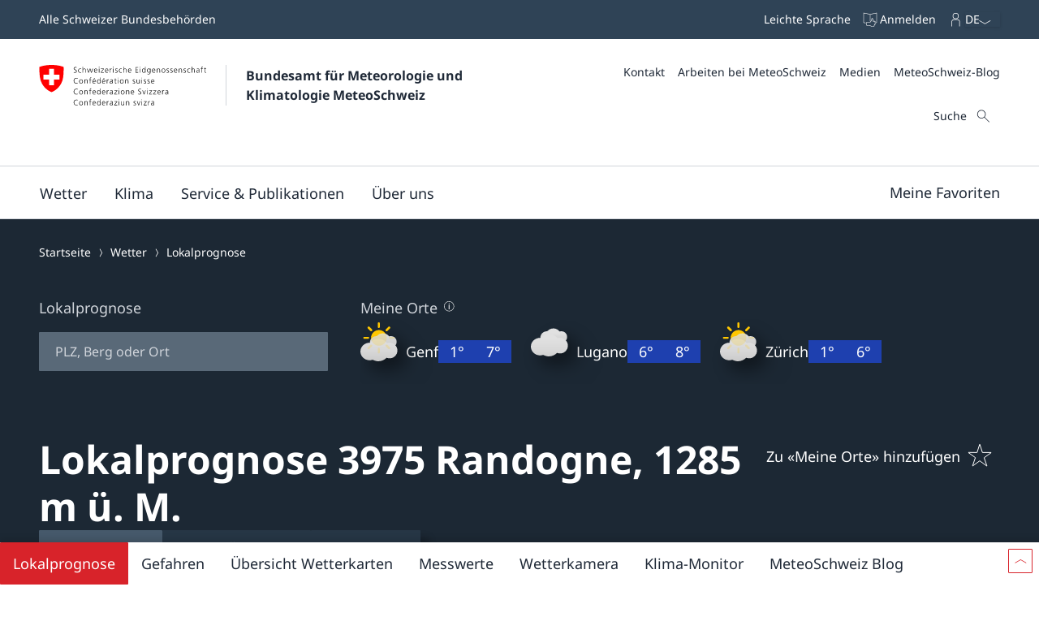

--- FILE ---
content_type: text/html
request_url: https://www.meteoschweiz.admin.ch/lokalprognose/randogne/3975.html
body_size: 28420
content:
<!doctype html><html lang="de" data-stencil-build="rbo3gt8v" class="hydrated"><head><meta charset="UTF-8"> <style sty-id="sc-mch-dropdown">@charset "UTF-8";/*!@.mch-field-label*/.mch-field-label.sc-mch-dropdown{cursor:pointer;color:var(--mch-field-label__font-color--type, var(--mch-field-label__font-color));font-family:var(--mch-field-label__font-family--type, var(--mch-field-label__font-family));font-size:var(--mch-field-label__font-size--type, var(--mch-field-label__font-size));font-style:var(--mch-field-label__font-style--type, var(--mch-field-label__font-style));font-weight:var(--mch-field-label__font-weight--type, var(--mch-field-label__font-weight));line-height:var(--mch-field-label__line-height--type, var(--mch-field-label__line-height));letter-spacing:var(--mch-field-label__letter-spacing--type, var(--mch-field-label__letter-spacing));text-transform:var(--mch-field-label__text-transform--type, var(--mch-field-label__text-transform));opacity:var(--mch-field-label__opacity--type, var(--mch-field-label__opacity))}/*!@.mch-field-label--required::after*/.mch-field-label--required.sc-mch-dropdown::after{margin-left:var(--mch-field-label-required-marker__stack-x-start, 0.2em);content:var(--mch-field-label-required-marker__symbol, "*");color:var(--mch-field-label-required-marker__font-color, initial)}/*!@.mch-field-label:not(.mch-field-label--required)::after*/.mch-field-label.sc-mch-dropdown:not(.mch-field-label--required)::after{margin-left:var(--mch-field-label-optional-marker__stack-x-start, 0.2em);content:var(--mch-field-label-optional-marker__symbol, initial);color:var(--mch-field-label-optional-marker__font-color, initial)}/*!@.mch-field-label--disabled*/.mch-field-label--disabled.sc-mch-dropdown{cursor:not-allowed}/*!@.mch-field-label--loading*/.mch-field-label--loading.sc-mch-dropdown{cursor:wait}/*!@.mch-field-layout*/.mch-field-layout.sc-mch-dropdown{display:flex;flex-direction:column;position:relative;margin-left:calc(var(--mch-field-layout__gutter-width, var(--wb-ds-grid__gutter-x)) * -1);margin-top:calc(var(--mch-field-layout__gutter-height, var(--wb-ds-grid__gutter-y)) * -1)}/*!@.mch-field-layout > **/.mch-field-layout.sc-mch-dropdown>*.sc-mch-dropdown{margin-left:var(--mch-field-layout__gutter-width, var(--wb-ds-grid__gutter-x));margin-top:var(--mch-field-layout__gutter-height, var(--wb-ds-grid__gutter-y))}/*!@:host*/.sc-mch-dropdown-h{--wb-icon__fill--override:var(--mch-input-field__font-color, currentcolor);--wb-icon__size--override:var(--mch-dropdown-icon__size)}/*!@mch-badge*/mch-badge.sc-mch-dropdown{margin-top:var(--mch-field-message__space-top)}/*!@:host([disabled])*/[disabled].sc-mch-dropdown-h{--mch-dropdown-icon__fill--state:var(--mch-dropdown-icon__fill--disabled)}/*!@.mch-dropdown__select-wrapper*/.mch-dropdown__select-wrapper.sc-mch-dropdown{position:relative;display:inline-block}/*!@.mch-dropdown__icon-wrapper*/.mch-dropdown__icon-wrapper.sc-mch-dropdown{inset:var(--mch-dropdown__icon-wrapper-inset, 0);position:absolute;pointer-events:none;display:flex;justify-content:var(--mch-dropdown-icon__justify-content, flex-end)}/*!@.mch-dropdown__icon*/.mch-dropdown__icon.sc-mch-dropdown{padding-top:var(--mch-dropdown-icon__bezel-top, var(--mch-dropdown-icon__bezel, var(--mch-input-field__bezel-top, var(--mch-input-field__bezel, var(--wb-ds-space--m)))));padding-right:var(--mch-dropdown-icon__bezel-right, var(--mch-dropdown-icon__bezel, var(--mch-input-field__bezel-right, var(--mch-input-field__bezel, var(--wb-ds-space--m)))));padding-bottom:var(--mch-dropdown-icon__bezel-bottom, var(--mch-dropdown-icon__bezel, var(--mch-input-field__bezel-bottom, var(--mch-input-field__bezel, var(--wb-ds-space--m)))));padding-left:var(--mch-dropdown-icon__bezel-left, var(--mch-dropdown-icon__bezel, var(--mch-input-field__bezel-left, var(--mch-input-field__bezel, var(--wb-ds-space--m)))));--mch-dropdown-icon__box-shadow--value:var(--mch-dropdown-icon__box-shadow, var(--wb-ds-border-is-box-shadow));--mch-dropdown-icon__border-width--value:var(--mch-dropdown-icon__border-width, var(--wb-ds-border-width--default));--mch-dropdown-icon__border-color--value:var(--mch-dropdown-icon__border-color, var(--wb-ds-color-border));--mch-dropdown-icon__blur-radius--value:var(--mch-dropdown-icon__blur-radius, var(--wb-ds-border-blur-radius--default, 0));--mch-dropdown-icon__spread-radius--value:var(--mch-dropdown-icon__spread-radius, var(--wb-ds-border-spread-radius--default, 0));--mch-input-field__box-shadow--value:var(--mch-input-field__box-shadow, var(--wb-ds-border-is-box-shadow));--mch-input-field__border-width--value:var(--mch-input-field__border-width, var(--wb-ds-border-width--default));--mch-input-field__border-color--value:var(--mch-input-field__border-color, var(--wb-ds-color-border));--mch-input-field__blur-radius--value:var(--mch-input-field__blur-radius, var(--wb-ds-border-blur-radius--default, 0));--mch-input-field__spread-radius--value:var(--mch-input-field__spread-radius, var(--wb-ds-border-spread-radius--default, 0));--mch-dropdown-icon__box-shadow-top--value:var(--mch-dropdown-icon__box-shadow-top, inset 0px var(--mch-dropdown-icon__border-width--value) var(--mch-dropdown-icon__blur-radius--value) var(--mch-dropdown-icon__spread-radius--value) var(--mch-dropdown-icon__border-color--value));--mch-dropdown-icon__box-shadow-right--value:var(--mch-dropdown-icon__box-shadow-right, inset calc(var(--mch-dropdown-icon__border-width--value) * -1) 0px var(--mch-dropdown-icon__blur-radius--value) var(--mch-dropdown-icon__spread-radius--value) var(--mch-dropdown-icon__border-color--value));--mch-dropdown-icon__box-shadow-bottom--value:var(--mch-dropdown-icon__box-shadow-bottom, inset 0px calc(var(--mch-dropdown-icon__border-width--value) * -1) var(--mch-dropdown-icon__blur-radius--value) var(--mch-dropdown-icon__spread-radius--value) var(--mch-dropdown-icon__border-color--value));--mch-dropdown-icon__box-shadow-left--value:var(--mch-dropdown-icon__box-shadow-left, inset var(--mch-dropdown-icon__border-width--value) 0px var(--mch-dropdown-icon__blur-radius--value) var(--mch-dropdown-icon__spread-radius--value) var(--mch-dropdown-icon__border-color--value));box-shadow:var(--mch-dropdown-icon__box-shadow--value, var(--mch-dropdown-icon__box-shadow-left--override, var(--mch-dropdown-icon__box-shadow-left--value)), var(--mch-dropdown-icon__box-shadow-right--override, var(--mch-dropdown-icon__box-shadow-right--value)), var(--mch-dropdown-icon__box-shadow-top--override, var(--mch-dropdown-icon__box-shadow-top--value)), var(--mch-dropdown-icon__box-shadow-bottom--override, var(--mch-dropdown-icon__box-shadow-bottom--value)));border-top:var(--mch-dropdown-icon__border-top, var(--mch-dropdown-icon__border, var(--mch-input-field__border-top, var(--mch-input-field__border, var(--wb-ds-border-is-border)))));border-right:var(--mch-dropdown-icon__border-right, var(--mch-dropdown-icon__border, var(--mch-input-field__border-right, var(--mch-input-field__border, var(--wb-ds-border-is-border)))));border-bottom:var(--mch-dropdown-icon__border-bottom, var(--mch-dropdown-icon__border, var(--mch-input-field__border-bottom, var(--mch-input-field__border, var(--wb-ds-border-is-border)))));border-left:var(--mch-dropdown-icon__border-left, var(--mch-dropdown-icon__border, var(--mch-input-field__border-left, var(--mch-input-field__border, var(--wb-ds-border-is-border)))));border-radius:var(--mch-dropdown-icon__border-radius, var(--mch-input-field__border-radius, var(--wb-ds-border-radius--default)));outline:var(--mch-dropdown-icon__outline, var(--mch-input-field__outline, var(--wb-ds-border-is-outline)));transition:var(--mch-dropdown-icon__transition, var(--mch-input-field__transition));display:flex;align-items:center;align-self:var(--mch-dropdown-icon__align-self, center);height:100%;transition:transform var(--wb-ds-animation-duration--default, 0.25s) var(--wb-ds-animation-timing-function, ease)}/*!@:host(.is-mobile) .mch-dropdown__icon*/.is-mobile.sc-mch-dropdown-h .mch-dropdown__icon.sc-mch-dropdown{height:calc(100% - var(--wb-ds-border-width--default) * 4)}/*!@.mch-dropdown*/.mch-dropdown.sc-mch-dropdown{position:relative;max-width:100%;-webkit-user-select:none;-moz-user-select:none;user-select:none}/*!@.mch-dropdown[disabled]*/.mch-dropdown[disabled].sc-mch-dropdown{opacity:var(--mch-input-field__opacity--disabled);pointer-events:none}/*!@.mch-dropdown--open*/.mch-dropdown--open.sc-mch-dropdown{--mch-dropdown-icon__fill--state:var(--mch-dropdown-icon__fill--open)}/*!@.mch-dropdown__selected*/.mch-dropdown__selected.sc-mch-dropdown{white-space:nowrap;text-overflow:ellipsis;overflow:hidden}/*!@.mch-dropdown__select*/.mch-dropdown__select.sc-mch-dropdown{appearance:none;-webkit-appearance:none;-moz-appearance:none;padding-top:var(--mch-input-field__bezel-top--state, var(--mch-input-field__bezel--state, var(--mch-input-field__bezel-top, var(--mch-input-field__bezel, var(--wb-ds-space--m)))));padding-right:var(--mch-input-field__bezel-right--state, var(--mch-input-field__bezel--state, var(--mch-input-field__bezel-right, var(--mch-input-field__bezel, var(--wb-ds-space--m)))));padding-bottom:var(--mch-input-field__bezel-bottom--state, var(--mch-input-field__bezel--state, var(--mch-input-field__bezel-bottom, var(--mch-input-field__bezel, var(--wb-ds-space--m)))));padding-left:var(--mch-input-field__bezel-left--state, var(--mch-input-field__bezel--state, var(--mch-input-field__bezel-left, var(--mch-input-field__bezel, var(--wb-ds-space--m)))));--mch-input-field__box-shadow--value:var(--mch-input-field__box-shadow--state, var(--mch-input-field__box-shadow, var(--wb-ds-border-is-box-shadow)));--mch-input-field__border-width--value:var(--mch-input-field__border-width--state, var(--mch-input-field__border-width, var(--wb-ds-border-width--default)));--mch-input-field__border-color--value:var(--mch-input-field__border-color--state, var(--mch-input-field__border-color, var(--wb-ds-color-border)));--mch-input-field__blur-radius--value:var(--mch-input-field__blur-radius--state, var(--mch-input-field__blur-radius, var(--wb-ds-border-blur-radius--default, 0)));--mch-input-field__spread-radius--value:var(--mch-input-field__spread-radius--state, var(--mch-input-field__spread-radius, var(--wb-ds-border-spread-radius--default, 0)));--mch-input-field__box-shadow-top--value:var(--mch-input-field__box-shadow-top, inset 0px var(--mch-input-field__border-width--value) var(--mch-input-field__blur-radius--value) var(--mch-input-field__spread-radius--value) var(--mch-input-field__border-color--value));--mch-input-field__box-shadow-right--value:var(--mch-input-field__box-shadow-right, inset calc(var(--mch-input-field__border-width--value) * -1) 0px var(--mch-input-field__blur-radius--value) var(--mch-input-field__spread-radius--value) var(--mch-input-field__border-color--value));--mch-input-field__box-shadow-bottom--value:var(--mch-input-field__box-shadow-bottom, inset 0px calc(var(--mch-input-field__border-width--value) * -1) var(--mch-input-field__blur-radius--value) var(--mch-input-field__spread-radius--value) var(--mch-input-field__border-color--value));--mch-input-field__box-shadow-left--value:var(--mch-input-field__box-shadow-left, inset var(--mch-input-field__border-width--value) 0px var(--mch-input-field__blur-radius--value) var(--mch-input-field__spread-radius--value) var(--mch-input-field__border-color--value));box-shadow:var(--mch-input-field__box-shadow--value, var(--mch-input-field__box-shadow-left--override, var(--mch-input-field__box-shadow-left--value)), var(--mch-input-field__box-shadow-right--override, var(--mch-input-field__box-shadow-right--value)), var(--mch-input-field__box-shadow-top--override, var(--mch-input-field__box-shadow-top--value)), var(--mch-input-field__box-shadow-bottom--override, var(--mch-input-field__box-shadow-bottom--value)));border-top:var(--mch-input-field__border-top--state, var(--mch-input-field__border--state, var(--mch-input-field__border-top, var(--mch-input-field__border, var(--wb-ds-border-is-border)))));border-right:var(--mch-input-field__border-right--state, var(--mch-input-field__border--state, var(--mch-input-field__border-right, var(--mch-input-field__border, var(--wb-ds-border-is-border)))));border-bottom:var(--mch-input-field__border-bottom--state, var(--mch-input-field__border--state, var(--mch-input-field__border-bottom, var(--mch-input-field__border, var(--wb-ds-border-is-border)))));border-left:var(--mch-input-field__border-left--state, var(--mch-input-field__border--state, var(--mch-input-field__border-left, var(--mch-input-field__border, var(--wb-ds-border-is-border)))));border-radius:var(--mch-input-field__border-radius--state, var(--mch-input-field__border-radius, var(--wb-ds-border-radius--default)));outline:var(--mch-input-field__outline--state, var(--mch-input-field__outline, var(--wb-ds-border-is-outline)));transition:var(--mch-input-field__transition--state, var(--mch-input-field__transition));background:var(--mch-input-field__background--state, var(--mch-input-field__background, var(--wb-ds-color-background, initial)));padding-right:var(--mch-dropdown__bezel-right--state, var(--mch-dropdown__bezel--state, var(--mch-dropdown__bezel-right, var(--mch-dropdown__bezel, var(--wb-ds-space--m)))));color:var(--mch-input-field__font-color--state, var(--mch-input-field__font-color));font-family:var(--mch-input-field__font-family--state, var(--mch-input-field__font-family));font-size:var(--mch-input-field__font-size--state, var(--mch-input-field__font-size));font-style:var(--mch-input-field__font-style--state, var(--mch-input-field__font-style));font-weight:var(--mch-input-field__font-weight--state, var(--mch-input-field__font-weight));line-height:var(--mch-input-field__line-height--state, var(--mch-input-field__line-height));letter-spacing:var(--mch-input-field__letter-spacing--state, var(--mch-input-field__letter-spacing));text-transform:var(--mch-input-field__text-transform--state, var(--mch-input-field__text-transform));opacity:var(--mch-input-field__opacity--state, var(--mch-input-field__opacity));cursor:pointer;width:100%}/*!@.mch-dropdown__select.interacted:valid, .mch-dropdown__select.interacted.valid*/.mch-dropdown__select.interacted.sc-mch-dropdown:valid,.mch-dropdown__select.interacted.valid.sc-mch-dropdown{--mch-input-field__border-left--state:var(--mch-input-field__border-left--valid);--mch-input-field__border-bottom--state:var(--mch-input-field__border-bottom--valid);--mch-input-field__border-right--state:var(--mch-input-field__border-right--valid);--mch-input-field__border-top--state:var(--mch-input-field__border-top--valid);--mch-input-field__border--state:var(--mch-input-field__border--valid);--mch-input-field__box-shadow--state:var(--mch-input-field__box-shadow--valid);--mch-input-field__transition--state:var(--mch-input-field__transition--valid);--mch-input-field__border-width--state:var(--mch-input-field__border-width--valid);--mch-input-field__border-color--state:var(--mch-input-field__border-color--valid);--mch-input-field__background--state:var(--mch-input-field__background--valid);--mch-input-field__opacity--state:var(--mch-input-field__opacity--valid);--mch-input-field__font-weight--state:var(--mch-input-field__font-weight--valid);--mch-input-field__font-style--state:var(--mch-input-field__font-style--valid);--mch-input-field__font-color--state:var(--mch-input-field__font-color--valid)}/*!@.mch-dropdown__select.interacted.invalid, .mch-dropdown__select.interacted:invalid*/.mch-dropdown__select.interacted.invalid.sc-mch-dropdown,.mch-dropdown__select.interacted.sc-mch-dropdown:invalid{--mch-input-field__border-left--state:var(--mch-input-field__border-left--invalid);--mch-input-field__border-bottom--state:var(--mch-input-field__border-bottom--invalid);--mch-input-field__border-right--state:var(--mch-input-field__border-right--invalid);--mch-input-field__border-top--state:var(--mch-input-field__border-top--invalid);--mch-input-field__border--state:var(--mch-input-field__border--invalid);--mch-input-field__box-shadow--state:var(--mch-input-field__box-shadow--invalid);--mch-input-field__transition--state:var(--mch-input-field__transition--invalid);--mch-input-field__border-width--state:var(--mch-input-field__border-width--invalid);--mch-input-field__border-color--state:var(--mch-input-field__border-color--invalid);--mch-input-field__background--state:var(--mch-input-field__background--invalid);--mch-input-field__opacity--state:var(--mch-input-field__opacity--invalid);--mch-input-field__font-weight--state:var(--mch-input-field__font-weight--invalid);--mch-input-field__font-style--state:var(--mch-input-field__font-style--invalid);--mch-input-field__font-color--state:var(--mch-input-field__font-color--invalid)}/*!@.mch-dropdown__select:focus, .mch-dropdown__select.interacted:focus*/.mch-dropdown__select.sc-mch-dropdown:focus,.mch-dropdown__select.interacted.sc-mch-dropdown:focus{--mch-input-field__border-left--state:var(--mch-input-field__border-left--focus);--mch-input-field__border-bottom--state:var(--mch-input-field__border-bottom--focus);--mch-input-field__border-right--state:var(--mch-input-field__border-right--focus);--mch-input-field__border-top--state:var(--mch-input-field__border-top--focus);--mch-input-field__border--state:var(--mch-input-field__border--focus);--mch-input-field__box-shadow--state:var(--mch-input-field__box-shadow--focus);--mch-input-field__transition--state:var(--mch-input-field__transition--focus);--mch-input-field__border-width--state:var(--mch-input-field__border-width--focus);--mch-input-field__border-color--state:var(--mch-input-field__border-color--focus);--mch-input-field__background--state:var(--mch-input-field__background--focus);--mch-input-field__opacity--state:var(--mch-input-field__opacity--focus);--mch-input-field__font-weight--state:var(--mch-input-field__font-weight--focus);--mch-input-field__font-style--state:var(--mch-input-field__font-style--focus);--mch-input-field__font-color--state:var(--mch-input-field__font-color--focus)}/*!@.mch-dropdown__select:active, .mch-dropdown__select.interacted:active*/.mch-dropdown__select.sc-mch-dropdown:active,.mch-dropdown__select.interacted.sc-mch-dropdown:active{--mch-input-field__border-left--state:var(--mch-input-field__border-left--active);--mch-input-field__border-bottom--state:var(--mch-input-field__border-bottom--active);--mch-input-field__border-right--state:var(--mch-input-field__border-right--active);--mch-input-field__border-top--state:var(--mch-input-field__border-top--active);--mch-input-field__border--state:var(--mch-input-field__border--active);--mch-input-field__box-shadow--state:var(--mch-input-field__box-shadow--active);--mch-input-field__transition--state:var(--mch-input-field__transition--active);--mch-input-field__border-width--state:var(--mch-input-field__border-width--active);--mch-input-field__border-color--state:var(--mch-input-field__border-color--active);--mch-input-field__background--state:var(--mch-input-field__background--active);--mch-input-field__opacity--state:var(--mch-input-field__opacity--active);--mch-input-field__font-weight--state:var(--mch-input-field__font-weight--active);--mch-input-field__font-style--state:var(--mch-input-field__font-style--active);--mch-input-field__font-color--state:var(--mch-input-field__font-color--active)}/*!@.mch-dropdown__select:hover, .mch-dropdown__select.interacted:hover*/.mch-dropdown__select.sc-mch-dropdown:hover,.mch-dropdown__select.interacted.sc-mch-dropdown:hover{--mch-input-field__border-left--state:var(--mch-input-field__border-left--hover);--mch-input-field__border-bottom--state:var(--mch-input-field__border-bottom--hover);--mch-input-field__border-right--state:var(--mch-input-field__border-right--hover);--mch-input-field__border-top--state:var(--mch-input-field__border-top--hover);--mch-input-field__border--state:var(--mch-input-field__border--hover);--mch-input-field__box-shadow--state:var(--mch-input-field__box-shadow--hover);--mch-input-field__transition--state:var(--mch-input-field__transition--hover);--mch-input-field__border-width--state:var(--mch-input-field__border-width--hover);--mch-input-field__border-color--state:var(--mch-input-field__border-color--hover);--mch-input-field__background--state:var(--mch-input-field__background--hover);--mch-input-field__opacity--state:var(--mch-input-field__opacity--hover);--mch-input-field__font-weight--state:var(--mch-input-field__font-weight--hover);--mch-input-field__font-style--state:var(--mch-input-field__font-style--hover);--mch-input-field__font-color--state:var(--mch-input-field__font-color--hover)}/*!@.mch-dropdown__select option*/.mch-dropdown__select.sc-mch-dropdown option.sc-mch-dropdown{padding-top:var(--mch-dropdown-option__bezel-top--state, var(--mch-dropdown-option__bezel--state, var(--mch-dropdown-option__bezel-top, var(--mch-dropdown-option__bezel, var(--wb-ds-space--m)))));padding-right:var(--mch-dropdown-option__bezel-right--state, var(--mch-dropdown-option__bezel--state, var(--mch-dropdown-option__bezel-right, var(--mch-dropdown-option__bezel, var(--wb-ds-space--m)))));padding-bottom:var(--mch-dropdown-option__bezel-bottom--state, var(--mch-dropdown-option__bezel--state, var(--mch-dropdown-option__bezel-bottom, var(--mch-dropdown-option__bezel, var(--wb-ds-space--m)))));padding-left:var(--mch-dropdown-option__bezel-left--state, var(--mch-dropdown-option__bezel--state, var(--mch-dropdown-option__bezel-left, var(--mch-dropdown-option__bezel, var(--wb-ds-space--m)))));--mch-dropdown-option__box-shadow--value:var(--mch-dropdown-option__box-shadow--state, var(--mch-dropdown-option__box-shadow, var(--wb-ds-border-is-box-shadow)));--mch-dropdown-option__border-width--value:var(--mch-dropdown-option__border-width--state, var(--mch-dropdown-option__border-width, var(--wb-ds-border-width--default)));--mch-dropdown-option__border-color--value:var(--mch-dropdown-option__border-color--state, var(--mch-dropdown-option__border-color, var(--wb-ds-color-border)));--mch-dropdown-option__blur-radius--value:var(--mch-dropdown-option__blur-radius--state, var(--mch-dropdown-option__blur-radius, var(--wb-ds-border-blur-radius--default, 0)));--mch-dropdown-option__spread-radius--value:var(--mch-dropdown-option__spread-radius--state, var(--mch-dropdown-option__spread-radius, var(--wb-ds-border-spread-radius--default, 0)));--mch-dropdown-option__box-shadow-top--value:var(--mch-dropdown-option__box-shadow-top, inset 0px var(--mch-dropdown-option__border-width--value) var(--mch-dropdown-option__blur-radius--value) var(--mch-dropdown-option__spread-radius--value) var(--mch-dropdown-option__border-color--value));--mch-dropdown-option__box-shadow-right--value:var(--mch-dropdown-option__box-shadow-right, inset calc(var(--mch-dropdown-option__border-width--value) * -1) 0px var(--mch-dropdown-option__blur-radius--value) var(--mch-dropdown-option__spread-radius--value) var(--mch-dropdown-option__border-color--value));--mch-dropdown-option__box-shadow-bottom--value:var(--mch-dropdown-option__box-shadow-bottom, inset 0px calc(var(--mch-dropdown-option__border-width--value) * -1) var(--mch-dropdown-option__blur-radius--value) var(--mch-dropdown-option__spread-radius--value) var(--mch-dropdown-option__border-color--value));--mch-dropdown-option__box-shadow-left--value:var(--mch-dropdown-option__box-shadow-left, inset var(--mch-dropdown-option__border-width--value) 0px var(--mch-dropdown-option__blur-radius--value) var(--mch-dropdown-option__spread-radius--value) var(--mch-dropdown-option__border-color--value));box-shadow:var(--mch-dropdown-option__box-shadow--value, var(--mch-dropdown-option__box-shadow-left--override, var(--mch-dropdown-option__box-shadow-left--value)), var(--mch-dropdown-option__box-shadow-right--override, var(--mch-dropdown-option__box-shadow-right--value)), var(--mch-dropdown-option__box-shadow-top--override, var(--mch-dropdown-option__box-shadow-top--value)), var(--mch-dropdown-option__box-shadow-bottom--override, var(--mch-dropdown-option__box-shadow-bottom--value)));border-top:var(--mch-dropdown-option__border-top--state, var(--mch-dropdown-option__border--state, var(--mch-dropdown-option__border-top, var(--mch-dropdown-option__border, var(--wb-ds-border-is-border)))));border-right:var(--mch-dropdown-option__border-right--state, var(--mch-dropdown-option__border--state, var(--mch-dropdown-option__border-right, var(--mch-dropdown-option__border, var(--wb-ds-border-is-border)))));border-bottom:var(--mch-dropdown-option__border-bottom--state, var(--mch-dropdown-option__border--state, var(--mch-dropdown-option__border-bottom, var(--mch-dropdown-option__border, var(--wb-ds-border-is-border)))));border-left:var(--mch-dropdown-option__border-left--state, var(--mch-dropdown-option__border--state, var(--mch-dropdown-option__border-left, var(--mch-dropdown-option__border, var(--wb-ds-border-is-border)))));border-radius:var(--mch-dropdown-option__border-radius--state, var(--mch-dropdown-option__border-radius, var(--wb-ds-border-radius--default)));outline:var(--mch-dropdown-option__outline--state, var(--mch-dropdown-option__outline, var(--wb-ds-border-is-outline)));transition:var(--mch-dropdown-option__transition--state, var(--mch-dropdown-option__transition));background:var(--mch-dropdown-option__background--state, var(--mch-dropdown-option__background, var(--wb-ds-color-background, initial)));color:var(--mch-dropdown-option__font-color--state, var(--mch-dropdown-option__font-color));font-family:var(--mch-dropdown-option__font-family--state, var(--mch-dropdown-option__font-family));font-size:var(--mch-dropdown-option__font-size--state, var(--mch-dropdown-option__font-size));font-style:var(--mch-dropdown-option__font-style--state, var(--mch-dropdown-option__font-style));font-weight:var(--mch-dropdown-option__font-weight--state, var(--mch-dropdown-option__font-weight));line-height:var(--mch-dropdown-option__line-height--state, var(--mch-dropdown-option__line-height));letter-spacing:var(--mch-dropdown-option__letter-spacing--state, var(--mch-dropdown-option__letter-spacing));text-transform:var(--mch-dropdown-option__text-transform--state, var(--mch-dropdown-option__text-transform));opacity:var(--mch-dropdown-option__opacity--state, var(--mch-dropdown-option__opacity))}@media (width >= 430px){/*!@.mch-dropdown__select*/.mch-dropdown__select.sc-mch-dropdown{max-width:100%}}</style><style sty-id="sc-mch-text-field">@charset "UTF-8";/*!@.mch-field-label*/.mch-field-label.sc-mch-text-field{cursor:pointer;color:var(--mch-field-label__font-color--type, var(--mch-field-label__font-color));font-family:var(--mch-field-label__font-family--type, var(--mch-field-label__font-family));font-size:var(--mch-field-label__font-size--type, var(--mch-field-label__font-size));font-style:var(--mch-field-label__font-style--type, var(--mch-field-label__font-style));font-weight:var(--mch-field-label__font-weight--type, var(--mch-field-label__font-weight));line-height:var(--mch-field-label__line-height--type, var(--mch-field-label__line-height));letter-spacing:var(--mch-field-label__letter-spacing--type, var(--mch-field-label__letter-spacing));text-transform:var(--mch-field-label__text-transform--type, var(--mch-field-label__text-transform));opacity:var(--mch-field-label__opacity--type, var(--mch-field-label__opacity))}/*!@.mch-field-label--required::after*/.mch-field-label--required.sc-mch-text-field::after{margin-left:var(--mch-field-label-required-marker__stack-x-start, 0.2em);content:var(--mch-field-label-required-marker__symbol, "*");color:var(--mch-field-label-required-marker__font-color, initial)}/*!@.mch-field-label:not(.mch-field-label--required)::after*/.mch-field-label.sc-mch-text-field:not(.mch-field-label--required)::after{margin-left:var(--mch-field-label-optional-marker__stack-x-start, 0.2em);content:var(--mch-field-label-optional-marker__symbol, initial);color:var(--mch-field-label-optional-marker__font-color, initial)}/*!@.mch-field-label--disabled*/.mch-field-label--disabled.sc-mch-text-field{cursor:not-allowed}/*!@.mch-field-label--loading*/.mch-field-label--loading.sc-mch-text-field{cursor:wait}/*!@.mch-field-layout*/.mch-field-layout.sc-mch-text-field{display:flex;flex-direction:column;position:relative;margin-left:calc(var(--mch-field-layout__gutter-width, var(--wb-ds-grid__gutter-x)) * -1);margin-top:calc(var(--mch-field-layout__gutter-height, var(--wb-ds-grid__gutter-y)) * -1)}/*!@.mch-field-layout > **/.mch-field-layout.sc-mch-text-field>*.sc-mch-text-field{margin-left:var(--mch-field-layout__gutter-width, var(--wb-ds-grid__gutter-x));margin-top:var(--mch-field-layout__gutter-height, var(--wb-ds-grid__gutter-y))}/*!@:host*/.sc-mch-text-field-h{display:block}/*!@:host input::-webkit-datetime-edit-fields-wrapper*/.sc-mch-text-field-h input.sc-mch-text-field::-webkit-datetime-edit-fields-wrapper{padding:0}/*!@mch-badge*/mch-badge.sc-mch-text-field{margin-top:var(--mch-field-message__space-top)}/*!@:host(.is-mobile) input[type=date]*/.is-mobile.sc-mch-text-field-h input[type=date].sc-mch-text-field{min-height:calc(var(--mch-input-field__bezel-top) + var(--mch-input-field__line-height) + var(--mch-input-field__bezel-bottom))}@keyframes autofill{0%,100%{color:var(--mch-input-field__font-color);background:transparent}}@keyframes autofill{0%,100%{color:var(--mch-input-field__font-color);background:transparent}}/*!@.mch-text-field__input*/.mch-text-field__input.sc-mch-text-field{appearance:none;-webkit-appearance:none;-moz-appearance:none;padding-top:var(--mch-input-field__bezel-top--state, var(--mch-input-field__bezel--state, var(--mch-input-field__bezel-top, var(--mch-input-field__bezel, var(--wb-ds-space--m)))));padding-right:var(--mch-input-field__bezel-right--state, var(--mch-input-field__bezel--state, var(--mch-input-field__bezel-right, var(--mch-input-field__bezel, var(--wb-ds-space--m)))));padding-bottom:var(--mch-input-field__bezel-bottom--state, var(--mch-input-field__bezel--state, var(--mch-input-field__bezel-bottom, var(--mch-input-field__bezel, var(--wb-ds-space--m)))));padding-left:var(--mch-input-field__bezel-left--state, var(--mch-input-field__bezel--state, var(--mch-input-field__bezel-left, var(--mch-input-field__bezel, var(--wb-ds-space--m)))));--mch-input-field__box-shadow--value:var(--mch-input-field__box-shadow--state, var(--mch-input-field__box-shadow, var(--wb-ds-border-is-box-shadow)));--mch-input-field__border-width--value:var(--mch-input-field__border-width--state, var(--mch-input-field__border-width, var(--wb-ds-border-width--default)));--mch-input-field__border-color--value:var(--mch-input-field__border-color--state, var(--mch-input-field__border-color, var(--wb-ds-color-border)));--mch-input-field__blur-radius--value:var(--mch-input-field__blur-radius--state, var(--mch-input-field__blur-radius, var(--wb-ds-border-blur-radius--default, 0)));--mch-input-field__spread-radius--value:var(--mch-input-field__spread-radius--state, var(--mch-input-field__spread-radius, var(--wb-ds-border-spread-radius--default, 0)));--mch-input-field__box-shadow-top--value:var(--mch-input-field__box-shadow-top, inset 0px var(--mch-input-field__border-width--value) var(--mch-input-field__blur-radius--value) var(--mch-input-field__spread-radius--value) var(--mch-input-field__border-color--value));--mch-input-field__box-shadow-right--value:var(--mch-input-field__box-shadow-right, inset calc(var(--mch-input-field__border-width--value) * -1) 0px var(--mch-input-field__blur-radius--value) var(--mch-input-field__spread-radius--value) var(--mch-input-field__border-color--value));--mch-input-field__box-shadow-bottom--value:var(--mch-input-field__box-shadow-bottom, inset 0px calc(var(--mch-input-field__border-width--value) * -1) var(--mch-input-field__blur-radius--value) var(--mch-input-field__spread-radius--value) var(--mch-input-field__border-color--value));--mch-input-field__box-shadow-left--value:var(--mch-input-field__box-shadow-left, inset var(--mch-input-field__border-width--value) 0px var(--mch-input-field__blur-radius--value) var(--mch-input-field__spread-radius--value) var(--mch-input-field__border-color--value));box-shadow:var(--mch-input-field__box-shadow--value, var(--mch-input-field__box-shadow-left--override, var(--mch-input-field__box-shadow-left--value)), var(--mch-input-field__box-shadow-right--override, var(--mch-input-field__box-shadow-right--value)), var(--mch-input-field__box-shadow-top--override, var(--mch-input-field__box-shadow-top--value)), var(--mch-input-field__box-shadow-bottom--override, var(--mch-input-field__box-shadow-bottom--value)));border-top:var(--mch-input-field__border-top--state, var(--mch-input-field__border--state, var(--mch-input-field__border-top, var(--mch-input-field__border, var(--wb-ds-border-is-border)))));border-right:var(--mch-input-field__border-right--state, var(--mch-input-field__border--state, var(--mch-input-field__border-right, var(--mch-input-field__border, var(--wb-ds-border-is-border)))));border-bottom:var(--mch-input-field__border-bottom--state, var(--mch-input-field__border--state, var(--mch-input-field__border-bottom, var(--mch-input-field__border, var(--wb-ds-border-is-border)))));border-left:var(--mch-input-field__border-left--state, var(--mch-input-field__border--state, var(--mch-input-field__border-left, var(--mch-input-field__border, var(--wb-ds-border-is-border)))));border-radius:var(--mch-input-field__border-radius--state, var(--mch-input-field__border-radius, var(--wb-ds-border-radius--default)));outline:var(--mch-input-field__outline--state, var(--mch-input-field__outline, var(--wb-ds-border-is-outline)));transition:var(--mch-input-field__transition--state, var(--mch-input-field__transition));background:var(--mch-input-field__background--state, var(--mch-input-field__background, var(--wb-ds-color-background, initial)));color:var(--mch-input-field__font-color--state, var(--mch-input-field__font-color));font-family:var(--mch-input-field__font-family--state, var(--mch-input-field__font-family));font-size:var(--mch-input-field__font-size--state, var(--mch-input-field__font-size));font-style:var(--mch-input-field__font-style--state, var(--mch-input-field__font-style));font-weight:var(--mch-input-field__font-weight--state, var(--mch-input-field__font-weight));line-height:var(--mch-input-field__line-height--state, var(--mch-input-field__line-height));letter-spacing:var(--mch-input-field__letter-spacing--state, var(--mch-input-field__letter-spacing));text-transform:var(--mch-input-field__text-transform--state, var(--mch-input-field__text-transform));opacity:var(--mch-input-field__opacity--state, var(--mch-input-field__opacity));box-sizing:border-box;width:100%}/*!@.mch-text-field__input:-webkit-autofill*/.mch-text-field__input.sc-mch-text-field:-webkit-autofill{animation-delay:1s;animation-name:autofill;animation-fill-mode:both}/*!@.mch-text-field__input.interacted:valid, .mch-text-field__input.interacted.valid*/.mch-text-field__input.interacted.sc-mch-text-field:valid,.mch-text-field__input.interacted.valid.sc-mch-text-field{--mch-input-field__border-left--state:var(--mch-input-field__border-left--valid);--mch-input-field__border-bottom--state:var(--mch-input-field__border-bottom--valid);--mch-input-field__border-right--state:var(--mch-input-field__border-right--valid);--mch-input-field__border-top--state:var(--mch-input-field__border-top--valid);--mch-input-field__border--state:var(--mch-input-field__border--valid);--mch-input-field__box-shadow--state:var(--mch-input-field__box-shadow--valid);--mch-input-field__transition--state:var(--mch-input-field__transition--valid);--mch-input-field__border-width--state:var(--mch-input-field__border-width--valid);--mch-input-field__border-color--state:var(--mch-input-field__border-color--valid);--mch-input-field__background--state:var(--mch-input-field__background--valid);--mch-input-field__opacity--state:var(--mch-input-field__opacity--valid);--mch-input-field__font-weight--state:var(--mch-input-field__font-weight--valid);--mch-input-field__font-style--state:var(--mch-input-field__font-style--valid);--mch-input-field__font-color--state:var(--mch-input-field__font-color--valid)}/*!@.mch-text-field__input.interacted.invalid, .mch-text-field__input.interacted:invalid*/.mch-text-field__input.interacted.invalid.sc-mch-text-field,.mch-text-field__input.interacted.sc-mch-text-field:invalid{--mch-input-field__border-left--state:var(--mch-input-field__border-left--invalid);--mch-input-field__border-bottom--state:var(--mch-input-field__border-bottom--invalid);--mch-input-field__border-right--state:var(--mch-input-field__border-right--invalid);--mch-input-field__border-top--state:var(--mch-input-field__border-top--invalid);--mch-input-field__border--state:var(--mch-input-field__border--invalid);--mch-input-field__box-shadow--state:var(--mch-input-field__box-shadow--invalid);--mch-input-field__transition--state:var(--mch-input-field__transition--invalid);--mch-input-field__border-width--state:var(--mch-input-field__border-width--invalid);--mch-input-field__border-color--state:var(--mch-input-field__border-color--invalid);--mch-input-field__background--state:var(--mch-input-field__background--invalid);--mch-input-field__opacity--state:var(--mch-input-field__opacity--invalid);--mch-input-field__font-weight--state:var(--mch-input-field__font-weight--invalid);--mch-input-field__font-style--state:var(--mch-input-field__font-style--invalid);--mch-input-field__font-color--state:var(--mch-input-field__font-color--invalid)}/*!@.mch-text-field__input:focus, .mch-text-field__input.interacted:focus*/.mch-text-field__input.sc-mch-text-field:focus,.mch-text-field__input.interacted.sc-mch-text-field:focus{--mch-input-field__border-left--state:var(--mch-input-field__border-left--focus);--mch-input-field__border-bottom--state:var(--mch-input-field__border-bottom--focus);--mch-input-field__border-right--state:var(--mch-input-field__border-right--focus);--mch-input-field__border-top--state:var(--mch-input-field__border-top--focus);--mch-input-field__border--state:var(--mch-input-field__border--focus);--mch-input-field__box-shadow--state:var(--mch-input-field__box-shadow--focus);--mch-input-field__transition--state:var(--mch-input-field__transition--focus);--mch-input-field__border-width--state:var(--mch-input-field__border-width--focus);--mch-input-field__border-color--state:var(--mch-input-field__border-color--focus);--mch-input-field__background--state:var(--mch-input-field__background--focus);--mch-input-field__opacity--state:var(--mch-input-field__opacity--focus);--mch-input-field__font-weight--state:var(--mch-input-field__font-weight--focus);--mch-input-field__font-style--state:var(--mch-input-field__font-style--focus);--mch-input-field__font-color--state:var(--mch-input-field__font-color--focus)}/*!@.mch-text-field__input:active, .mch-text-field__input.interacted:active*/.mch-text-field__input.sc-mch-text-field:active,.mch-text-field__input.interacted.sc-mch-text-field:active{--mch-input-field__border-left--state:var(--mch-input-field__border-left--active);--mch-input-field__border-bottom--state:var(--mch-input-field__border-bottom--active);--mch-input-field__border-right--state:var(--mch-input-field__border-right--active);--mch-input-field__border-top--state:var(--mch-input-field__border-top--active);--mch-input-field__border--state:var(--mch-input-field__border--active);--mch-input-field__box-shadow--state:var(--mch-input-field__box-shadow--active);--mch-input-field__transition--state:var(--mch-input-field__transition--active);--mch-input-field__border-width--state:var(--mch-input-field__border-width--active);--mch-input-field__border-color--state:var(--mch-input-field__border-color--active);--mch-input-field__background--state:var(--mch-input-field__background--active);--mch-input-field__opacity--state:var(--mch-input-field__opacity--active);--mch-input-field__font-weight--state:var(--mch-input-field__font-weight--active);--mch-input-field__font-style--state:var(--mch-input-field__font-style--active);--mch-input-field__font-color--state:var(--mch-input-field__font-color--active)}/*!@.mch-text-field__input:hover, .mch-text-field__input.interacted:hover*/.mch-text-field__input.sc-mch-text-field:hover,.mch-text-field__input.interacted.sc-mch-text-field:hover{--mch-input-field__border-left--state:var(--mch-input-field__border-left--hover);--mch-input-field__border-bottom--state:var(--mch-input-field__border-bottom--hover);--mch-input-field__border-right--state:var(--mch-input-field__border-right--hover);--mch-input-field__border-top--state:var(--mch-input-field__border-top--hover);--mch-input-field__border--state:var(--mch-input-field__border--hover);--mch-input-field__box-shadow--state:var(--mch-input-field__box-shadow--hover);--mch-input-field__transition--state:var(--mch-input-field__transition--hover);--mch-input-field__border-width--state:var(--mch-input-field__border-width--hover);--mch-input-field__border-color--state:var(--mch-input-field__border-color--hover);--mch-input-field__background--state:var(--mch-input-field__background--hover);--mch-input-field__opacity--state:var(--mch-input-field__opacity--hover);--mch-input-field__font-weight--state:var(--mch-input-field__font-weight--hover);--mch-input-field__font-style--state:var(--mch-input-field__font-style--hover);--mch-input-field__font-color--state:var(--mch-input-field__font-color--hover)}/*!@.mch-text-field__input:disabled, .mch-text-field__input.interacted.disabled, .mch-text-field__input.interacted:disabled*/.mch-text-field__input.sc-mch-text-field:disabled,.mch-text-field__input.interacted.disabled.sc-mch-text-field,.mch-text-field__input.interacted.sc-mch-text-field:disabled{--mch-input-field__border-left--state:var(--mch-input-field__border-left--disabled);--mch-input-field__border-bottom--state:var(--mch-input-field__border-bottom--disabled);--mch-input-field__border-right--state:var(--mch-input-field__border-right--disabled);--mch-input-field__border-top--state:var(--mch-input-field__border-top--disabled);--mch-input-field__border--state:var(--mch-input-field__border--disabled);--mch-input-field__box-shadow--state:var(--mch-input-field__box-shadow--disabled);--mch-input-field__transition--state:var(--mch-input-field__transition--disabled);--mch-input-field__border-width--state:var(--mch-input-field__border-width--disabled);--mch-input-field__border-color--state:var(--mch-input-field__border-color--disabled);--mch-input-field__background--state:var(--mch-input-field__background--disabled);--mch-input-field__opacity--state:var(--mch-input-field__opacity--disabled);--mch-input-field__font-weight--state:var(--mch-input-field__font-weight--disabled);--mch-input-field__font-style--state:var(--mch-input-field__font-style--disabled);--mch-input-field__font-color--state:var(--mch-input-field__font-color--disabled);opacity:var(--mch-input-field__opacity--disabled)}/*!@.mch-text-field__input :-webkit-autofill,
.mch-text-field__input :-webkit-autofill:hover,
.mch-text-field__input :-webkit-autofill:focus, .mch-text-field__input:-webkit-autofill, .mch-text-field__input:-webkit-autofill:hover, .mch-text-field__input:-webkit-autofill:focus*/.mch-text-field__input.sc-mch-text-field .sc-mch-text-field:-webkit-autofill,.mch-text-field__input.sc-mch-text-field .sc-mch-text-field:-webkit-autofill:hover,.mch-text-field__input.sc-mch-text-field .sc-mch-text-field:-webkit-autofill:focus,.mch-text-field__input.sc-mch-text-field:-webkit-autofill,.mch-text-field__input.sc-mch-text-field:-webkit-autofill:hover,.mch-text-field__input.sc-mch-text-field:-webkit-autofill:focus{-webkit-text-fill-color:var(--mch-input-field__font-color)}/*!@.mch-text-field__input--textarea*/.mch-text-field__input--textarea.sc-mch-text-field{resize:vertical}/*!@.mch-text-field__input-container,
.mch-text-field__textarea-container*/.mch-text-field__input-container.sc-mch-text-field,.mch-text-field__textarea-container.sc-mch-text-field{position:relative;display:flex}/*!@.mch-text-field__clear-button*/.mch-text-field__clear-button.sc-mch-text-field{position:absolute;z-index:var(--wb-ds-zindex--element);right:var(--wb-ds-space--m);align-self:center;display:inline-block}/*!@[type=search]::-webkit-search-decoration,
[type=search]::-webkit-search-cancel-button,
[type=search]::-webkit-search-results-button,
[type=search]::-webkit-search-results-decoration*/[type=search].sc-mch-text-field::-webkit-search-decoration,[type=search].sc-mch-text-field::-webkit-search-cancel-button,[type=search].sc-mch-text-field::-webkit-search-results-button,[type=search].sc-mch-text-field::-webkit-search-results-decoration{-webkit-appearance:none;appearance:none}/*!@.mch-text-field__input::placeholder,
[type=date]:invalid::-webkit-datetime-edit*/.mch-text-field__input.sc-mch-text-field::placeholder,[type=date].sc-mch-text-field:invalid::-webkit-datetime-edit{color:var(--mch-field-placeholder__font-color, var(--mch-field-label__font-color));font-family:var(--mch-field-placeholder__font-family, var(--mch-field-label__font-family));font-size:var(--mch-field-placeholder__font-size, var(--mch-field-label__font-size));font-style:var(--mch-field-placeholder__font-style, var(--mch-field-label__font-style));font-weight:var(--mch-field-placeholder__font-weight, var(--mch-field-label__font-weight));line-height:var(--mch-field-placeholder__line-height, var(--mch-field-label__line-height));letter-spacing:var(--mch-field-placeholder__letter-spacing, var(--mch-field-label__letter-spacing));text-transform:var(--mch-field-placeholder__text-transform, var(--mch-field-label__text-transform));opacity:var(--mch-field-placeholder__opacity, var(--mch-field-label__opacity));opacity:--mch-input-field__opacity--disabled}/*!@.mch-text-field__length-validation*/.mch-text-field__length-validation.sc-mch-text-field{pointer-events:none;position:absolute;right:var(--mch-text-field-length-validation__position-right, var(--mch-text-field__bezel-right--value, 0.7em));bottom:var(--mch-text-field-length-validation__position-bottom, var(--mch-text-field__bezel-bottom--value, 0.7em));opacity:var(--mch-text-field-length-validation__opacity, 0.7);background:var(--mch-text-field-length-validation__background, transparent);padding-left:var(--mch-text-field-length-validation__bezel-left, 0);padding-right:var(--mch-text-field-length-validation__bezel-right, 0);color:var(--mch-text-field-length-validation__font-color);font-family:var(--mch-text-field-length-validation__font-family);font-size:var(--mch-text-field-length-validation__font-size);font-style:var(--mch-text-field-length-validation__font-style);font-weight:var(--mch-text-field-length-validation__font-weight);line-height:var(--mch-text-field-length-validation__line-height);letter-spacing:var(--mch-text-field-length-validation__letter-spacing);text-transform:var(--mch-text-field-length-validation__text-transform);opacity:var(--mch-text-field-length-validation__opacity)}/*!@.mch-text-field__length-validation.invalid*/.mch-text-field__length-validation.invalid.sc-mch-text-field{color:var(--mch-text-field-length-validation__font-color--invalid, var(--wb-ds-color-error--default, inherit))}</style><link rel="shortcut icon" href="/static/favicons/favicon.ico"> <!-- For non-Retina (@1× display) iPhone, iPod Touch, and Android 2.1+ devices: --> <link rel="apple-touch-icon-precomposed" href="/static/favicons/apple-touch-icon-precomposed.png"><!-- 57×57px --> <!-- For the iPad mini and the first- and second-generation iPad (@1× display) on iOS ≤ 6: --> <link rel="apple-touch-icon-precomposed" sizes="72x72" href="/static/favicons/apple-touch-icon-72x72-precomposed.png"> <!-- For the iPad mini and the first- and second-generation iPad (@1× display) on iOS ≥ 7: --> <link rel="apple-touch-icon-precomposed" sizes="76x76" href="/static/favicons/apple-touch-icon-76x76-precomposed.png"> <!-- For iPhone with @2× display running iOS ≤ 6: --> <link rel="apple-touch-icon-precomposed" sizes="114x114" href="/static/favicons/apple-touch-icon-114x114-precomposed.png"> <!-- For iPhone with @2× display running iOS ≥ 7: --> <link rel="apple-touch-icon-precomposed" sizes="120x120" href="/static/favicons/apple-touch-icon-120x120-precomposed.png"> <!-- For iPad with @2× display running iOS ≤ 6: --> <link rel="apple-touch-icon-precomposed" sizes="144x144" href="/static/favicons/apple-touch-icon-144x144-precomposed.png"> <!-- For iPad with @2× display running iOS ≥ 7: --> <link rel="apple-touch-icon-precomposed" sizes="152x152" href="/static/favicons/apple-touch-icon-152x152-precomposed.png"> <!-- For iPhone 6 Plus with @3× display: --> <link rel="apple-touch-icon-precomposed" sizes="180x180" href="/static/favicons/apple-touch-icon-180x180-precomposed.png"> <!-- For Chrome for Android: --> <link rel="icon" sizes="192x192" href="/static/favicons/chrome-android-icon-192x192.png"> <!-- IE 10 Metro tile icon (Metro equivalent of apple-touch-icon) --> <meta name="msapplication-TileColor" content="#ffffff"> <meta name="msapplication-TileImage" content="/static/favicons/windows-tile-icon-150x150.png"> <link rel="manifest" href="/static/favicons/manifests/mchweb/sitemanifest.de.json" crossorigin="use-credentials"> <meta property="og:image" content="https://www.meteoschweiz.admin.ch/images/1200x630/website/about-us/portrait/metadaten-bild-startseite-dfie.jpg/metadaten-bild-startseite-dfie.jpg"> <meta property="og:url" content="https://www.meteoschweiz.admin.ch/lokalprognose/randogne/3975.html"> <meta property="og:description" content="Lokalprognose 3975 Randogne - MeteoSchweiz ist das Bundesamt für Meteorologie und Klimatologie. Wir fühlen Wetter und Klima den Puls – damit Sie nicht im Nebel stehen."> <meta property="og:keywords" content="wetter, klima, meteorologie, klimatologie, wetterprognosen, lokalprognose"> <meta property="og:type" content="website"> <meta property="og:title" content="Lokalprognose 3975 Randogne - MeteoSchweiz"> <meta name="tenant" content="mchweb"> <link rel="canonical" href="https://www.meteoschweiz.admin.ch/lokalprognose/randogne/3975.html"> <link rel="alternate" hreflang="fr" href="https://www.meteosuisse.admin.ch/previsions-locales/randogne/3975.html"> <link rel="alternate" hreflang="it" href="https://www.meteosvizzera.admin.ch/previsioni-locali/randogne/3975.html"> <link rel="alternate" hreflang="en" href="https://www.meteoswiss.admin.ch/local-forecasts/randogne/3975.html">  <title>Lokalprognose 3975 Randogne - MeteoSchweiz</title> <meta name="keywords" content="wetter, klima, meteorologie, klimatologie, wetterprognosen, lokalprognose"> <meta name="description" content="Lokalprognose 3975 Randogne - MeteoSchweiz ist das Bundesamt für Meteorologie und Klimatologie. Wir fühlen Wetter und Klima den Puls – damit Sie nicht im Nebel stehen. "> <meta name="viewport" content="width=device-width, initial-scale=1"> <script src="/static/core/main~2025-12-10-07-31-08-000~cache.js" defer="defer"></script> <script src="/static/main~2025-12-10-07-31-08-000~cache.js" defer="defer"></script> <link rel="preload" href="/static/resources/NotoSans-Regular.woff2" as="font" type="font/woff2" crossorigin="anonymous"> <link rel="preload" href="/static/resources/NotoSans-Bold.woff2" as="font" type="font/woff2" crossorigin="anonymous"> <link rel="preload" href="/static/resources/NotoSans-Italic.woff2" as="font" type="font/woff2" crossorigin="anonymous"> <link rel="preload" href="/static/resources/NotoSans-BoldItalic.woff2" as="font" type="font/woff2" crossorigin="anonymous"> <link rel="stylesheet" href="/static/mchweb-theme~2025-12-10-07-31-08-000~cache.css"> <link rel="stylesheet" href="/static/main~2025-12-10-07-31-08-000~cache.css"> <script type="text/javascript">
        window.SWISSTOPO_API_KEY = 'cpZJOL3HuO5yENksi97q';
        window.MCHW2C_CONFIG = {
            featureToggles: {
            }
        }
    </script> <script type="text/javascript">window.__qsRuntimeConfiguration__={"metadata":{"language":"de"},"runtime":300};</script><link rel="preload" href="/static/css/webbloqs/3.6.4/grid-container.css" as="style" />
<link rel="preload" href="/static/css/webbloqs/3.6.4/title.css" as="style" />
<link rel="preload" href="/static/css/webbloqs/3.6.4/layout.css" as="style" />
<link rel="preload" href="/static/css/webbloqs/3.6.4/stack.css" as="style" />
<link rel="preload" href="/static/css/webbloqs/3.6.4/bezel.css" as="style" />
<link rel="preload" href="/static/css/webbloqs/3.6.4/box.css" as="style" />
<link rel="preload" href="/static/css/webbloqs/3.6.4/border.css" as="style" />
<link rel="preload" href="/static/css/webbloqs/3.6.4/text.css" as="style" />
<link rel="preload" href="/static/css/webbloqs/3.6.4/link.css" as="style" />
<link rel="preload" href="/static/css/webbloqs/3.6.4/button.css" as="style" />
<link rel="preload" href="/static/css/webbloqs/3.6.4/icon.css" as="style" />
<link rel="preload" href="/static/css/webbloqs/3.6.4/image.css" as="style" />
<link rel="preload" href="/static/css/webbloqs/3.6.4/alert.css" as="style" />
<link rel="preload" href="/static/css/webbloqs/3.6.4/checkbox.css" as="style" />
<link rel="preload" href="/static/css/webbloqs/3.6.4/checkbox-field.css" as="style" />
<link rel="preload" href="/static/css/webbloqs/3.6.4/collapsible.css" as="style" />
<link rel="preload" href="/static/css/webbloqs/3.6.4/dropdown-field.css" as="style" />
<link rel="preload" href="/static/css/webbloqs/3.6.4/field-group.css" as="style" />
<link rel="preload" href="/static/css/webbloqs/3.6.4/field-layout.css" as="style" />
<link rel="preload" href="/static/css/webbloqs/3.6.4/form-step.css" as="style" />
<link rel="preload" href="/static/css/webbloqs/3.6.4/form.css" as="style" />
<link rel="preload" href="/static/css/webbloqs/3.6.4/hidden-field.css" as="style" />
<link rel="preload" href="/static/css/webbloqs/3.6.4/radio.css" as="style" />
<link rel="preload" href="/static/css/webbloqs/3.6.4/radio-field.css" as="style" />
<link rel="preload" href="/static/css/webbloqs/3.6.4/recaptcha.css" as="style" />
<link rel="preload" href="/static/css/webbloqs/3.6.4/richtext.css" as="style" />
<link rel="preload" href="/static/css/webbloqs/3.6.4/tab-list.css" as="style" />
<link rel="preload" href="/static/css/webbloqs/3.6.4/tab.css" as="style" />
<link rel="preload" href="/static/css/webbloqs/3.6.4/text-field.css" as="style" />
<link rel="preload" href="/static/css/webbloqs/3.6.4/toggle.css" as="style" />
<link rel="preload" href="/static/css/webbloqs/3.6.4/tooltip.css" as="style" />
<link rel="preload" href="/static/css/webbloqs/3.6.4/upload-field.css" as="style" />
        <script>window.__mchwebLocalforecastLocation = {"path":"/lokalprognose/randogne/3975.html","name":"Randogne","id":"397500","altitude":1285,"stationId":"MVE","type":"city","webcamId":"TOR","plz":"3975","lat":"604981","lon":"128811","forestFireRegionIds":[2431],"hydroRegionIds":[59],"slfRegionIds":[4121],"warnRegionIds":[239],"hydroLakeIds":[],"hydroRiverIds":[],"closeLocations":[{"altitude":2209,"distance":3.6,"name":"Cabane des Violettes CAS","id":"526","type":"SAC-Hütte"},{"altitude":2793,"distance":8.5,"name":"Wildstrubelhütte SAC","id":"484","type":"SAC-Hütte"},{"altitude":2380,"distance":9.4,"name":"Pas de Maimbré","id":"1123","type":"Pass"},{"altitude":2506,"distance":9.9,"name":"Cabane des Audannes","id":"1102","type":"SAC-Hütte"},{"altitude":3244,"distance":10.2,"name":"Wildstrubel","id":"749","type":"Gipfel"}]}</script></head> <body> <style>.mch-skiplinks--hidden,
            .mch-skiplinks__skip {
                position: absolute;
                top: -99999px;
                left: -99999px;
            }

            .mch-skiplinks {
                position: absolute;
                top: 0;
                left: -99999px;
                z-index: 1000;
                width: 100%;
                margin: 0;
                padding: 0;
                list-style-type: none;
            }

            .mch-skiplinks__skip,
            .mch-skiplinks__skip:visited {
                color: #069;
                text-decoration: none;
            }

            .mch-skiplinks__skip:hover {
                color: #dc0018;
            }

            .mch-skiplinks__skip:focus,
            .mch-skiplinks__skip:active {
                left: 99999px;
                outline: 0 none;
                position: absolute;
                width: auto;
                background-color: white;
                padding: 1em;
                display: inline-block;
                min-width: 320px;
                top: 0;
                border: 2px solid #069;
            }</style> <script>
            function skipLink(event, where) {
                event.preventDefault();
                window.dispatchEvent(new CustomEvent('mch-goto-' + where));
            }
        </script> <h2 class="mch-skiplinks--hidden">Schnellnavigation (<span lang="de">Accesskeys</span>)</h2> <ul class="mch-skiplinks"> <li><a class="mch-skiplinks__skip" href="/" accesskey="0">Startseite</a></li> <li> <a class="mch-skiplinks__skip" href="#" onclick="skipLink(event, 'mainnav')" accesskey="1">Hauptnavigation </a> </li> <li> <a class="mch-skiplinks__skip" href="#" accesskey="2" onclick="skipLink(event, 'main')">Inhalt </a> </li> <li> <a class="mch-skiplinks__skip" href="#" accesskey="3" onclick="skipLink(event, 'search')">Suche </a> </li> </ul> <mch-local-forecast-page editmode="false" qs-state="unresolved" bulletin-page="{&quot;url&quot;:&quot;https://www.meteoschweiz.admin.ch/service-und-publikationen/applikationen/naturgefahrenbulletin.html&quot;,&quot;title&quot;:&quot;Naturgefahrenbulletin&quot;}" climate-monitor="{&quot;descriptionLabel&quot;:&quot;Hintergrundinformationen zum Klima-Monitor&quot;,&quot;descriptionUrl&quot;:&quot;https://www.meteoschweiz.admin.ch/klima/klima-der-schweiz/klima-monitor.html&quot;}" mva="{&quot;label&quot;:&quot;Alle Messwerte&quot;,&quot;webcamsLabel&quot;:&quot;Alle Wetterkameras&quot;,&quot;url&quot;:&quot;https://www.meteoschweiz.admin.ch/service-und-publikationen/applikationen/messwerte-und-messnetze.html&quot;,&quot;heading&quot;:&quot;Messwerte und Messnetze&quot;,&quot;lead&quot;:&quot;Messwerte, Messnetze sowie Informationen zu den einzelnen Messstationen.&quot;}" precipitation-probability-explanation="<p>Der blaue Balken zeigt die erwartete Niederschlagsmenge. Die hellblaue vertikale Linie zeigt mit der oberen und unteren horizontalen Linie den Bereich der Unsicherheit der Prognose (Wahrscheinlichkeit). <a href=&quot;https://www.meteoschweiz.admin.ch/wetter/wetter-und-klima-von-a-bis-z/wahrscheinlichkeit-von-prognosen.html&quot;>Details</a></p>
" weather-app-teaser-list="[{&quot;title&quot;:&quot;Gefahren&quot;,&quot;lead&quot;:&quot;Aktuelle Informationen zu Unwettern, Naturgefahren und der Windsituation für Seen &amp; Flugplätze.&quot;,&quot;products&quot;:[{&quot;title&quot;:&quot;Unwetter&quot;,&quot;type&quot;:&quot;severe-weather-map&quot;,&quot;url&quot;:&quot;https://www.meteoschweiz.admin.ch/service-und-publikationen/applikationen/gefahren.html#tab=severe-weather-map&quot;},{&quot;title&quot;:&quot;Naturgefahren&quot;,&quot;type&quot;:&quot;natural-hazards-map&quot;,&quot;url&quot;:&quot;https://www.meteoschweiz.admin.ch/service-und-publikationen/applikationen/gefahren.html#tab=natural-hazards-map&quot;},{&quot;title&quot;:&quot;Seen &amp; Flugplätze&quot;,&quot;type&quot;:&quot;lakes-and-airfields-map&quot;,&quot;url&quot;:&quot;https://www.meteoschweiz.admin.ch/service-und-publikationen/applikationen/gefahren.html#tab=lakes-and-airfields-map&quot;}]},{&quot;title&quot;:&quot;Niederschlag (Radar)&quot;,&quot;lead&quot;:&quot;&quot;,&quot;products&quot;:[{&quot;title&quot;:&quot;&quot;,&quot;type&quot;:&quot;precipitation-map&quot;,&quot;url&quot;:&quot;https://www.meteoschweiz.admin.ch/service-und-publikationen/applikationen/niederschlag.html&quot;}]},{&quot;title&quot;:&quot;Niederschlags-Wahrschein­lichkeit&quot;,&quot;lead&quot;:&quot;&quot;,&quot;products&quot;:[{&quot;title&quot;:&quot;&quot;,&quot;type&quot;:&quot;precipitation-probability-composition&quot;,&quot;url&quot;:&quot;https://www.meteoschweiz.admin.ch/service-und-publikationen/applikationen/niederschlags-wahrscheinlichkeit.html&quot;}]},{&quot;title&quot;:&quot;Messwerte und Messnetze&quot;,&quot;lead&quot;:&quot;Messwerte, Messnetze sowie Informationen zu den einzelnen Messstationen.&quot;,&quot;products&quot;:[{&quot;title&quot;:&quot;Temperatur&quot;,&quot;type&quot;:&quot;measured-values-temperature&quot;,&quot;url&quot;:&quot;https://www.meteoschweiz.admin.ch/service-und-publikationen/applikationen/messwerte-und-messnetze.html#param=messwerte-lufttemperatur-10min&quot;},{&quot;title&quot;:&quot;Niederschlag&quot;,&quot;type&quot;:&quot;measured-values-precipitation&quot;,&quot;url&quot;:&quot;https://www.meteoschweiz.admin.ch/service-und-publikationen/applikationen/messwerte-und-messnetze.html#param=messwerte-niederschlag-10min&quot;},{&quot;title&quot;:&quot;Wind&quot;,&quot;type&quot;:&quot;measured-values-wind&quot;,&quot;url&quot;:&quot;https://www.meteoschweiz.admin.ch/service-und-publikationen/applikationen/messwerte-und-messnetze.html#param=messwerte-windgeschwindigkeit-kmh-10min&quot;},{&quot;title&quot;:&quot;Sonnenschein&quot;,&quot;type&quot;:&quot;measured-values-sunshine&quot;,&quot;url&quot;:&quot;https://www.meteoschweiz.admin.ch/service-und-publikationen/applikationen/messwerte-und-messnetze.html#param=messwerte-sonnenscheindauer-10min&quot;}]},{&quot;title&quot;:&quot;Schnee&quot;,&quot;lead&quot;:&quot;&quot;,&quot;products&quot;:[{&quot;title&quot;:&quot;Schneehöhe&quot;,&quot;type&quot;:&quot;snow-height-map&quot;,&quot;url&quot;:&quot;https://www.meteoschweiz.admin.ch/service-und-publikationen/applikationen/schnee.html#tab=snow-height-map&quot;},{&quot;title&quot;:&quot;Neuschneeprognose&quot;,&quot;type&quot;:&quot;snow-forecast-map&quot;,&quot;url&quot;:&quot;https://www.meteoschweiz.admin.ch/service-und-publikationen/applikationen/schnee.html#tab=snow-forecast-map&quot;}]},{&quot;title&quot;:&quot;Temperatur&quot;,&quot;lead&quot;:&quot;&quot;,&quot;products&quot;:[{&quot;title&quot;:&quot;&quot;,&quot;type&quot;:&quot;temperature-map&quot;,&quot;url&quot;:&quot;https://www.meteoschweiz.admin.ch/service-und-publikationen/applikationen/temperatur.html&quot;}]},{&quot;title&quot;:&quot;Wind&quot;,&quot;lead&quot;:&quot;&quot;,&quot;products&quot;:[{&quot;title&quot;:&quot;Wind (10 m über Boden)&quot;,&quot;type&quot;:&quot;animation-wind-10m&quot;,&quot;url&quot;:&quot;https://www.meteoschweiz.admin.ch/service-und-publikationen/applikationen/wind.html#tab=animation-wind-10m&quot;},{&quot;title&quot;:&quot;Höhenwind (2000 m)&quot;,&quot;type&quot;:&quot;animation-wind-2000m&quot;,&quot;url&quot;:&quot;https://www.meteoschweiz.admin.ch/service-und-publikationen/applikationen/wind.html#tab=animation-wind-2000m&quot;},{&quot;title&quot;:&quot;Böen (10 m über Boden)&quot;,&quot;type&quot;:&quot;animation-wind-gusts&quot;,&quot;url&quot;:&quot;https://www.meteoschweiz.admin.ch/service-und-publikationen/applikationen/wind.html#tab=animation-wind-gusts&quot;}]},{&quot;title&quot;:&quot;Bewölkung&quot;,&quot;lead&quot;:&quot;&quot;,&quot;products&quot;:[{&quot;title&quot;:&quot;&quot;,&quot;type&quot;:&quot;cloud-cover-map&quot;,&quot;url&quot;:&quot;https://www.meteoschweiz.admin.ch/service-und-publikationen/applikationen/bewoelkung.html&quot;}]},{&quot;title&quot;:&quot;Meteo Meldungen&quot;,&quot;lead&quot;:&quot;Die MeteoSwiss App bietet Ihnen als Nutzer und Nutzerin die Möglichkeit, Wetterphänomene und ihre Auswirkungen zu melden und diese anzeigen zu lassen.&quot;,&quot;products&quot;:[{&quot;title&quot;:&quot;Kartenansicht&quot;,&quot;type&quot;:&quot;meteo-reports-map&quot;,&quot;url&quot;:&quot;https://www.meteoschweiz.admin.ch/service-und-publikationen/applikationen/meteo-meldungen.html#tab=meteo-reports-map&quot;},{&quot;title&quot;:&quot;Galerie&quot;,&quot;type&quot;:&quot;meteo-reports-gallery&quot;,&quot;url&quot;:&quot;https://www.meteoschweiz.admin.ch/service-und-publikationen/applikationen/meteo-meldungen.html#tab=meteo-reports-gallery&quot;,&quot;image&quot;:{&quot;xl&quot;:&quot;/images/500x334/website/service-and-publications/applications/meteo-reports-gallery-teaser.jpg/meteo-reports-gallery-teaser.jpg, /images/1000x668/website/service-and-publications/applications/meteo-reports-gallery-teaser.jpg/meteo-reports-gallery-teaser.jpg 2x&quot;,&quot;md&quot;:&quot;/images/456x304/website/service-and-publications/applications/meteo-reports-gallery-teaser.jpg/meteo-reports-gallery-teaser.jpg, /images/912x608/website/service-and-publications/applications/meteo-reports-gallery-teaser.jpg/meteo-reports-gallery-teaser.jpg 2x&quot;,&quot;sm&quot;:&quot;/images/728x485/website/service-and-publications/applications/meteo-reports-gallery-teaser.jpg/meteo-reports-gallery-teaser.jpg, /images/1456x970/website/service-and-publications/applications/meteo-reports-gallery-teaser.jpg/meteo-reports-gallery-teaser.jpg 2x&quot;,&quot;xs&quot;:&quot;/images/440x293/website/service-and-publications/applications/meteo-reports-gallery-teaser.jpg/meteo-reports-gallery-teaser.jpg, /images/880x586/website/service-and-publications/applications/meteo-reports-gallery-teaser.jpg/meteo-reports-gallery-teaser.jpg 2x&quot;,&quot;lg&quot;:&quot;/images/362x242/website/service-and-publications/applications/meteo-reports-gallery-teaser.jpg/meteo-reports-gallery-teaser.jpg, /images/725x484/website/service-and-publications/applications/meteo-reports-gallery-teaser.jpg/meteo-reports-gallery-teaser.jpg 2x&quot;}}]}]" weather-application-teaser-list-title="Übersicht Wetterkarten" applications-overview-link="{&quot;href&quot;:&quot;https://www.meteoschweiz.admin.ch/service-und-publikationen/applikationen.html&quot;,&quot;label&quot;:&quot;Alle Applikationen&quot;}" weather-page-path="https://www.meteoschweiz.admin.ch/wetter.html" blog-composition-title="MeteoSchweiz Blog" blog-composition-link="https://www.meteoschweiz.admin.ch/ueber-uns/meteoschweiz-blog.html" blog-composition-link-label="Alle MeteoSchweiz-Blogartikel"><qs-shadow-template slot="__IGNORE__"><div class="local-forecast-page"><focus-trap><qs-shadow-template slot="__IGNORE__"> <div id="start" tabindex="-1"></div> <div id="backup"></div> <slot></slot> <div id="end" tabindex="-1"></div> </qs-shadow-template></focus-trap><div class="mch-container"><header><slot name="header"></slot></header><div class="local-forecast-breadcrumb"><mch-breadcrumb qs-state="unresolved" entries="[{&quot;label&quot;:&quot;Startseite&quot;,&quot;url&quot;:&quot;https://www.meteoschweiz.admin.ch/&quot;},{&quot;label&quot;:&quot;Wetter&quot;,&quot;url&quot;:&quot;https://www.meteoschweiz.admin.ch/wetter.html&quot;},{&quot;label&quot;:&quot;Lokalprognose&quot;,&quot;url&quot;:&quot;#&quot;}]"><qs-shadow-template slot="__IGNORE__"><nav class="mch-breadcrumb" aria-label="Breadcrumbnavigation"><h2 class="a11y-description--hidden">Breadcrumbnavigation</h2><div class="mch-list mch-list--horizontal"><ul class="mch-list__list"><li><div class="mch-breadcrumb__item mch-breadcrumb__item-with-icon"><mch-link qs-state="unresolved" href="https://www.meteoschweiz.admin.ch/"><qs-shadow-template slot="__IGNORE__"><wb-link><qs-shadow-template slot="__IGNORE__"><!----><link rel="stylesheet" href="/static/css/webbloqs/3.6.4/link.css"> <!--?lit$287205469$--> <a class="wb-link" href="https://www.meteoschweiz.admin.ch/" target="_self"> <slot></slot><slot name="end"></slot> </a> </qs-shadow-template><wb-layout><qs-shadow-template slot="__IGNORE__"><!----><link rel="stylesheet" href="/static/css/webbloqs/3.6.4/layout.css"> <!--?lit$287205469$--><!--?lit$287205469$--><div class="wb-layout"><slot></slot></div> </qs-shadow-template><span><slot></slot></span></wb-layout></wb-link></qs-shadow-template>Startseite</mch-link><mch-icon qs-state="unresolved" name="chevron-small-right"><qs-shadow-template slot="__IGNORE__"><wb-icon><qs-shadow-template slot="__IGNORE__"><!----><link rel="stylesheet" href="/static/css/webbloqs/3.6.4/icon.css"> <!--?lit$287205469$--><!--?lit$287205469$--><!--?--> <div class="wb-icon"> <!--?lit$287205469$--><svg class="wb-icon__svg" aria-hidden="true" focusable="false"> <use href="/static/resources/spritemap.svg#sprite-chevron-small-right"> <title>chevron-small-right</title> </use> </svg> </div> </qs-shadow-template></wb-icon></qs-shadow-template></mch-icon></div></li><li><div class="mch-breadcrumb__item mch-breadcrumb__item-with-icon"><mch-link qs-state="unresolved" href="https://www.meteoschweiz.admin.ch/wetter.html"><qs-shadow-template slot="__IGNORE__"><wb-link><qs-shadow-template slot="__IGNORE__"><!----><link rel="stylesheet" href="/static/css/webbloqs/3.6.4/link.css"> <!--?lit$287205469$--> <a class="wb-link" href="https://www.meteoschweiz.admin.ch/wetter.html" target="_self"> <slot></slot><slot name="end"></slot> </a> </qs-shadow-template><wb-layout><qs-shadow-template slot="__IGNORE__"><!----><link rel="stylesheet" href="/static/css/webbloqs/3.6.4/layout.css"> <!--?lit$287205469$--><!--?lit$287205469$--><div class="wb-layout"><slot></slot></div> </qs-shadow-template><span><slot></slot></span></wb-layout></wb-link></qs-shadow-template>Wetter</mch-link><mch-icon qs-state="unresolved" name="chevron-small-right"><qs-shadow-template slot="__IGNORE__"><wb-icon><qs-shadow-template slot="__IGNORE__"><!----><link rel="stylesheet" href="/static/css/webbloqs/3.6.4/icon.css"> <!--?lit$287205469$--><!--?lit$287205469$--><!--?--> <div class="wb-icon"> <!--?lit$287205469$--><svg class="wb-icon__svg" aria-hidden="true" focusable="false"> <use href="/static/resources/spritemap.svg#sprite-chevron-small-right"> <title>chevron-small-right</title> </use> </svg> </div> </qs-shadow-template></wb-icon></qs-shadow-template></mch-icon></div></li><li><div class="mch-breadcrumb__item"><mch-link qs-state="unresolved" href="#"><qs-shadow-template slot="__IGNORE__"><wb-link><qs-shadow-template slot="__IGNORE__"><!----><link rel="stylesheet" href="/static/css/webbloqs/3.6.4/link.css"> <!--?lit$287205469$--> <a class="wb-link" href="#" target="_self"> <slot></slot><slot name="end"></slot> </a> </qs-shadow-template><wb-layout><qs-shadow-template slot="__IGNORE__"><!----><link rel="stylesheet" href="/static/css/webbloqs/3.6.4/layout.css"> <!--?lit$287205469$--><!--?lit$287205469$--><div class="wb-layout"><slot></slot></div> </qs-shadow-template><span><slot></slot></span></wb-layout></wb-link></qs-shadow-template>Lokalprognose</mch-link></div></li></ul></div></nav></qs-shadow-template></mch-breadcrumb></div></div><div class="local-forecast-page__main-wrapper"><main class="local-forecast-page__body"><h2 class="a11y-description--hidden">Inhaltsbereich</h2><div class="mch-container"><div class="local-forecast-page__container"><mch-local-forecast-selector qs-state="unresolved" favorites-page-url="https://www.meteoschweiz.admin.ch/meine-favoriten.html"><qs-shadow-template slot="__IGNORE__"></qs-shadow-template></mch-local-forecast-selector><p data-fallback-content="true">Lokalprognose 3975 Randogne - MeteoSchweiz ist das Bundesamt für Meteorologie und Klimatologie. Wir fühlen Wetter und Klima den Puls – damit Sie nicht im Nebel stehen.</p></div></div></main></div><footer><h2 class="a11y-description--hidden">Fussbereich</h2><mch-anchor-list qs-state="unresolved" analytics-data="{&quot;triggerAnalytics&quot;:true,&quot;category&quot;:&quot;Local Forecast&quot;}"><qs-shadow-template slot="__IGNORE__"><div><div class="anchor-list__container anchor-list__container--stuck"><div class="anchor-list__shadow-container"><div class="anchor-list__scroll-container"><div class="anchor-list__content"></div></div><div class="anchor-list__scroll-shadow anchor-list__scroll-shadow-left"></div><div class="anchor-list__scroll-shadow anchor-list__scroll-shadow-right"></div></div><div class="anchor-list__gototop"><mch-button qs-state="unresolved" aria-label="Zum Seitenbeginn springen"><qs-shadow-template slot="__IGNORE__"><wb-button kind="default" style="display: flex; flex: 1;"><qs-shadow-template slot="__IGNORE__"><!----><link rel="stylesheet" href="/static/css/webbloqs/3.6.4/button.css"> <!--?lit$287205469$--> <button class="wb-button" tabindex="0" aria-expanded="false" aria-hidden="false" aria-label="Zum Seitenbeginn springen" aria-selected="false"> <slot></slot> <slot name="end"></slot> </button> </qs-shadow-template><wb-layout><qs-shadow-template slot="__IGNORE__"><!----><link rel="stylesheet" href="/static/css/webbloqs/3.6.4/layout.css"> <!--?lit$287205469$--><!--?lit$287205469$--><div class="wb-layout"><slot></slot></div> </qs-shadow-template><slot></slot></wb-layout></wb-button></qs-shadow-template><mch-icon qs-state="unresolved" name="chevron-up"><qs-shadow-template slot="__IGNORE__"><wb-icon><qs-shadow-template slot="__IGNORE__"><!----><link rel="stylesheet" href="/static/css/webbloqs/3.6.4/icon.css"> <!--?lit$287205469$--><!--?lit$287205469$--><!--?--> <div class="wb-icon"> <!--?lit$287205469$--><svg class="wb-icon__svg" aria-hidden="true" focusable="false"> <use href="/static/resources/spritemap.svg#sprite-chevron-up"> <title>chevron-up</title> </use> </svg> </div> </qs-shadow-template></wb-icon></qs-shadow-template></mch-icon></mch-button></div></div><div class="anchor-list__placeholder"></div></div></qs-shadow-template></mch-anchor-list><slot slot="footer" name="footer"></slot></footer></div></qs-shadow-template> <mch-header editmode="false" has-breadcrumbs="false" qs-state="unresolved" header-data="{&quot;rootEntry&quot;:{&quot;children&quot;:[{&quot;children&quot;:[{&quot;children&quot;:[{&quot;children&quot;:[],&quot;active&quot;:false,&quot;label&quot;:&quot;Messwerte an Stationen&quot;,&quot;showLocalForecastComponent&quot;:false,&quot;url&quot;:&quot;https://www.meteoschweiz.admin.ch/wetter/messwerte-und-satellitenbilder/messwerte-an-stationen.html&quot;},{&quot;children&quot;:[],&quot;active&quot;:false,&quot;label&quot;:&quot;Saharastaub-Ereignisse&quot;,&quot;showLocalForecastComponent&quot;:false,&quot;url&quot;:&quot;https://www.meteoschweiz.admin.ch/wetter/messwerte-und-satellitenbilder/saharastaub-ereignisse.html&quot;},{&quot;children&quot;:[],&quot;active&quot;:false,&quot;label&quot;:&quot;Satellitenbilder&quot;,&quot;showLocalForecastComponent&quot;:false,&quot;url&quot;:&quot;https://www.meteoschweiz.admin.ch/wetter/messwerte-und-satellitenbilder/satellitenbilder.html&quot;}],&quot;active&quot;:false,&quot;label&quot;:&quot;Messwerte und Satellitenbilder&quot;,&quot;showLocalForecastComponent&quot;:false,&quot;url&quot;:&quot;https://www.meteoschweiz.admin.ch/wetter/messwerte-und-satellitenbilder.html&quot;},{&quot;children&quot;:[{&quot;children&quot;:[],&quot;active&quot;:false,&quot;label&quot;:&quot;Wie Warnungen vor Unwettern erarbeitet werden  &quot;,&quot;showLocalForecastComponent&quot;:false,&quot;url&quot;:&quot;https://www.meteoschweiz.admin.ch/wetter/gefahren/wie-warnungen-vor-unwettern-erarbeitet-werden.html&quot;},{&quot;children&quot;:[],&quot;active&quot;:false,&quot;label&quot;:&quot;Warnkarte&quot;,&quot;showLocalForecastComponent&quot;:false,&quot;url&quot;:&quot;https://www.meteoschweiz.admin.ch/wetter/gefahren/warnkarte.html&quot;},{&quot;children&quot;:[{&quot;children&quot;:[],&quot;active&quot;:false,&quot;label&quot;:&quot;Erdbeben&quot;,&quot;showLocalForecastComponent&quot;:false,&quot;url&quot;:&quot;https://www.meteoschweiz.admin.ch/wetter/gefahren/erlaeuterungen-der-gefahrenstufen/erdbeben.html&quot;},{&quot;children&quot;:[],&quot;active&quot;:false,&quot;label&quot;:&quot;Bodenfrost&quot;,&quot;showLocalForecastComponent&quot;:false,&quot;url&quot;:&quot;https://www.meteoschweiz.admin.ch/wetter/gefahren/erlaeuterungen-der-gefahrenstufen/bodenfrost.html&quot;},{&quot;children&quot;:[],&quot;active&quot;:false,&quot;label&quot;:&quot;Gewitter&quot;,&quot;showLocalForecastComponent&quot;:false,&quot;url&quot;:&quot;https://www.meteoschweiz.admin.ch/wetter/gefahren/erlaeuterungen-der-gefahrenstufen/gewitter.html&quot;},{&quot;children&quot;:[],&quot;active&quot;:false,&quot;label&quot;:&quot;Hitze&quot;,&quot;showLocalForecastComponent&quot;:false,&quot;url&quot;:&quot;https://www.meteoschweiz.admin.ch/wetter/gefahren/erlaeuterungen-der-gefahrenstufen/hitze.html&quot;},{&quot;children&quot;:[],&quot;active&quot;:false,&quot;label&quot;:&quot;Hochwasser&quot;,&quot;showLocalForecastComponent&quot;:false,&quot;url&quot;:&quot;https://www.meteoschweiz.admin.ch/wetter/gefahren/erlaeuterungen-der-gefahrenstufen/hochwasser.html&quot;},{&quot;children&quot;:[],&quot;active&quot;:false,&quot;label&quot;:&quot;Lawinen&quot;,&quot;showLocalForecastComponent&quot;:false,&quot;url&quot;:&quot;https://www.meteoschweiz.admin.ch/wetter/gefahren/erlaeuterungen-der-gefahrenstufen/lawinen.html&quot;},{&quot;children&quot;:[],&quot;active&quot;:false,&quot;label&quot;:&quot;Massenbewegungen&quot;,&quot;showLocalForecastComponent&quot;:false,&quot;url&quot;:&quot;https://www.meteoschweiz.admin.ch/wetter/gefahren/erlaeuterungen-der-gefahrenstufen/massenbewegungen.html&quot;},{&quot;children&quot;:[],&quot;active&quot;:false,&quot;label&quot;:&quot;Regen&quot;,&quot;showLocalForecastComponent&quot;:false,&quot;url&quot;:&quot;https://www.meteoschweiz.admin.ch/wetter/gefahren/erlaeuterungen-der-gefahrenstufen/regen.html&quot;},{&quot;children&quot;:[],&quot;active&quot;:false,&quot;label&quot;:&quot;Schnee&quot;,&quot;showLocalForecastComponent&quot;:false,&quot;url&quot;:&quot;https://www.meteoschweiz.admin.ch/wetter/gefahren/erlaeuterungen-der-gefahrenstufen/schnee.html&quot;},{&quot;children&quot;:[],&quot;active&quot;:false,&quot;label&quot;:&quot;Strassenglätte&quot;,&quot;showLocalForecastComponent&quot;:false,&quot;url&quot;:&quot;https://www.meteoschweiz.admin.ch/wetter/gefahren/erlaeuterungen-der-gefahrenstufen/strassenglaette.html&quot;},{&quot;children&quot;:[],&quot;active&quot;:false,&quot;label&quot;:&quot;Trockenheit&quot;,&quot;showLocalForecastComponent&quot;:false,&quot;url&quot;:&quot;https://www.meteoschweiz.admin.ch/wetter/gefahren/erlaeuterungen-der-gefahrenstufen/trockenheit.html&quot;},{&quot;children&quot;:[],&quot;active&quot;:false,&quot;label&quot;:&quot;Waldbrand&quot;,&quot;showLocalForecastComponent&quot;:false,&quot;url&quot;:&quot;https://www.meteoschweiz.admin.ch/wetter/gefahren/erlaeuterungen-der-gefahrenstufen/waldbrand.html&quot;},{&quot;children&quot;:[],&quot;active&quot;:false,&quot;label&quot;:&quot;Wind&quot;,&quot;showLocalForecastComponent&quot;:false,&quot;url&quot;:&quot;https://www.meteoschweiz.admin.ch/wetter/gefahren/erlaeuterungen-der-gefahrenstufen/wind.html&quot;}],&quot;active&quot;:false,&quot;label&quot;:&quot;Erläuterungen der Gefahrenstufen&quot;,&quot;showLocalForecastComponent&quot;:false,&quot;url&quot;:&quot;https://www.meteoschweiz.admin.ch/wetter/gefahren/erlaeuterungen-der-gefahrenstufen.html&quot;},{&quot;children&quot;:[{&quot;children&quot;:[],&quot;active&quot;:false,&quot;label&quot;:&quot;Erdbeben&quot;,&quot;showLocalForecastComponent&quot;:false,&quot;url&quot;:&quot;https://www.meteoschweiz.admin.ch/wetter/gefahren/verhaltensempfehlungen/erdbeben.html&quot;},{&quot;children&quot;:[],&quot;active&quot;:false,&quot;label&quot;:&quot;Bodenfrost&quot;,&quot;showLocalForecastComponent&quot;:false,&quot;url&quot;:&quot;https://www.meteoschweiz.admin.ch/wetter/gefahren/verhaltensempfehlungen/bodenfrost.html&quot;},{&quot;children&quot;:[],&quot;active&quot;:false,&quot;label&quot;:&quot;Gewitter&quot;,&quot;showLocalForecastComponent&quot;:false,&quot;url&quot;:&quot;https://www.meteoschweiz.admin.ch/wetter/gefahren/verhaltensempfehlungen/gewitter.html&quot;},{&quot;children&quot;:[],&quot;active&quot;:false,&quot;label&quot;:&quot;Hitze&quot;,&quot;showLocalForecastComponent&quot;:false,&quot;url&quot;:&quot;https://www.meteoschweiz.admin.ch/wetter/gefahren/verhaltensempfehlungen/hitze.html&quot;},{&quot;children&quot;:[],&quot;active&quot;:false,&quot;label&quot;:&quot;Hochwasser&quot;,&quot;showLocalForecastComponent&quot;:false,&quot;url&quot;:&quot;https://www.meteoschweiz.admin.ch/wetter/gefahren/verhaltensempfehlungen/hochwasser.html&quot;},{&quot;children&quot;:[],&quot;active&quot;:false,&quot;label&quot;:&quot;Lawinen&quot;,&quot;showLocalForecastComponent&quot;:false,&quot;url&quot;:&quot;https://www.meteoschweiz.admin.ch/wetter/gefahren/verhaltensempfehlungen/lawinen.html&quot;},{&quot;children&quot;:[],&quot;active&quot;:false,&quot;label&quot;:&quot;Massenbewegungen&quot;,&quot;showLocalForecastComponent&quot;:false,&quot;url&quot;:&quot;https://www.meteoschweiz.admin.ch/wetter/gefahren/verhaltensempfehlungen/massenbewegungen.html&quot;},{&quot;children&quot;:[],&quot;active&quot;:false,&quot;label&quot;:&quot;Regen&quot;,&quot;showLocalForecastComponent&quot;:false,&quot;url&quot;:&quot;https://www.meteoschweiz.admin.ch/wetter/gefahren/verhaltensempfehlungen/regen.html&quot;},{&quot;children&quot;:[],&quot;active&quot;:false,&quot;label&quot;:&quot;Schneefall&quot;,&quot;showLocalForecastComponent&quot;:false,&quot;url&quot;:&quot;https://www.meteoschweiz.admin.ch/wetter/gefahren/verhaltensempfehlungen/schneefall.html&quot;},{&quot;children&quot;:[],&quot;active&quot;:false,&quot;label&quot;:&quot;Strassenglätte&quot;,&quot;showLocalForecastComponent&quot;:false,&quot;url&quot;:&quot;https://www.meteoschweiz.admin.ch/wetter/gefahren/verhaltensempfehlungen/strassenglaette.html&quot;},{&quot;children&quot;:[],&quot;active&quot;:false,&quot;label&quot;:&quot;Trockenheit&quot;,&quot;showLocalForecastComponent&quot;:false,&quot;url&quot;:&quot;https://www.meteoschweiz.admin.ch/wetter/gefahren/verhaltensempfehlungen/trockenheit.html&quot;},{&quot;children&quot;:[],&quot;active&quot;:false,&quot;label&quot;:&quot;Waldbrand&quot;,&quot;showLocalForecastComponent&quot;:false,&quot;url&quot;:&quot;https://www.meteoschweiz.admin.ch/wetter/gefahren/verhaltensempfehlungen/waldbrand.html&quot;},{&quot;children&quot;:[],&quot;active&quot;:false,&quot;label&quot;:&quot;Wind&quot;,&quot;showLocalForecastComponent&quot;:false,&quot;url&quot;:&quot;https://www.meteoschweiz.admin.ch/wetter/gefahren/verhaltensempfehlungen/wind.html&quot;}],&quot;active&quot;:false,&quot;label&quot;:&quot;Verhaltensempfehlungen&quot;,&quot;showLocalForecastComponent&quot;:false,&quot;url&quot;:&quot;https://www.meteoschweiz.admin.ch/wetter/gefahren/verhaltensempfehlungen.html&quot;}],&quot;active&quot;:false,&quot;label&quot;:&quot;Gefahren&quot;,&quot;showLocalForecastComponent&quot;:false,&quot;url&quot;:&quot;https://www.meteoschweiz.admin.ch/wetter/gefahren.html&quot;},{&quot;children&quot;:[],&quot;active&quot;:false,&quot;label&quot;:&quot;Wetter und Klima von A bis Z&quot;,&quot;showLocalForecastComponent&quot;:false,&quot;url&quot;:&quot;https://www.meteoschweiz.admin.ch/wetter/wetter-und-klima-von-a-bis-z.html&quot;},{&quot;children&quot;:[{&quot;children&quot;:[{&quot;children&quot;:[],&quot;active&quot;:false,&quot;label&quot;:&quot;ICON-Beispiele (Live)&quot;,&quot;showLocalForecastComponent&quot;:false,&quot;url&quot;:&quot;https://www.meteoschweiz.admin.ch/wetter/warn-und-prognosesysteme/icon-prognosesysteme/icon-beispiele-live.html&quot;},{&quot;children&quot;:[],&quot;active&quot;:false,&quot;label&quot;:&quot;Ensemble Datenassimilation&quot;,&quot;showLocalForecastComponent&quot;:false,&quot;url&quot;:&quot;https://www.meteoschweiz.admin.ch/wetter/warn-und-prognosesysteme/icon-prognosesysteme/ensemble-datenassimilation.html&quot;},{&quot;children&quot;:[],&quot;active&quot;:false,&quot;label&quot;:&quot;Beispiele für probabilistische Produkte&quot;,&quot;showLocalForecastComponent&quot;:false,&quot;url&quot;:&quot;https://www.meteoschweiz.admin.ch/wetter/warn-und-prognosesysteme/icon-prognosesysteme/beispiele-fuer-probabilistische-produkte.html&quot;},{&quot;children&quot;:[],&quot;active&quot;:false,&quot;label&quot;:&quot;Pollenprognose mit ICON&quot;,&quot;showLocalForecastComponent&quot;:false,&quot;url&quot;:&quot;https://www.meteoschweiz.admin.ch/wetter/warn-und-prognosesysteme/icon-prognosesysteme/pollenprognose-mit-icon.html&quot;},{&quot;children&quot;:[],&quot;active&quot;:false,&quot;label&quot;:&quot;ICON Reanalysis-Light-CH1 Dataset for the Alpine region&quot;,&quot;showLocalForecastComponent&quot;:false,&quot;url&quot;:&quot;https://www.meteoschweiz.admin.ch/wetter/warn-und-prognosesysteme/icon-prognosesysteme/icon-reanalysis-light-ch1-data.html&quot;}],&quot;active&quot;:false,&quot;label&quot;:&quot;ICON-Prognosesysteme&quot;,&quot;showLocalForecastComponent&quot;:false,&quot;url&quot;:&quot;https://www.meteoschweiz.admin.ch/wetter/warn-und-prognosesysteme/icon-prognosesysteme.html&quot;},{&quot;children&quot;:[],&quot;active&quot;:false,&quot;label&quot;:&quot;Meteorologie für nukleare Unfälle&quot;,&quot;showLocalForecastComponent&quot;:false,&quot;url&quot;:&quot;https://www.meteoschweiz.admin.ch/wetter/warn-und-prognosesysteme/meteorologie-fuer-nukleare-unfaelle.html&quot;},{&quot;children&quot;:[],&quot;active&quot;:false,&quot;label&quot;:&quot;Nowcasting&quot;,&quot;showLocalForecastComponent&quot;:false,&quot;url&quot;:&quot;https://www.meteoschweiz.admin.ch/wetter/warn-und-prognosesysteme/nowcasting.html&quot;},{&quot;children&quot;:[],&quot;active&quot;:false,&quot;label&quot;:&quot;Statistische Nachbearbeitung&quot;,&quot;showLocalForecastComponent&quot;:false,&quot;url&quot;:&quot;https://www.meteoschweiz.admin.ch/wetter/warn-und-prognosesysteme/statistische-nachbearbeitung.html&quot;},{&quot;children&quot;:[],&quot;active&quot;:false,&quot;label&quot;:&quot;Erstellung qualitativ hochwertiger Lokalprognosen&quot;,&quot;showLocalForecastComponent&quot;:false,&quot;url&quot;:&quot;https://www.meteoschweiz.admin.ch/wetter/warn-und-prognosesysteme/erstellung-qualitativ-hochwertiger-lokalprognosen.html&quot;}],&quot;active&quot;:false,&quot;label&quot;:&quot;Warn- &amp; Prognosesysteme&quot;,&quot;showLocalForecastComponent&quot;:false,&quot;url&quot;:&quot;https://www.meteoschweiz.admin.ch/wetter/warn-und-prognosesysteme.html&quot;},{&quot;children&quot;:[{&quot;children&quot;:[{&quot;children&quot;:[{&quot;children&quot;:[],&quot;active&quot;:false,&quot;label&quot;:&quot;Messinstrumente&quot;,&quot;showLocalForecastComponent&quot;:false,&quot;url&quot;:&quot;https://www.meteoschweiz.admin.ch/wetter/messsysteme/bodenstationen/automatisches-messnetz/messinstrumente.html&quot;},{&quot;children&quot;:[],&quot;active&quot;:false,&quot;label&quot;:&quot;Partnernetze&quot;,&quot;showLocalForecastComponent&quot;:false,&quot;url&quot;:&quot;https://www.meteoschweiz.admin.ch/wetter/messsysteme/bodenstationen/automatisches-messnetz/partnernetze.html&quot;},{&quot;children&quot;:[],&quot;active&quot;:false,&quot;label&quot;:&quot;Messnetzüberwachung&quot;,&quot;showLocalForecastComponent&quot;:false,&quot;url&quot;:&quot;https://www.meteoschweiz.admin.ch/wetter/messsysteme/bodenstationen/automatisches-messnetz/messnetzueberwachung.html&quot;},{&quot;children&quot;:[],&quot;active&quot;:false,&quot;label&quot;:&quot;Zertifizierung von Messstationen&quot;,&quot;showLocalForecastComponent&quot;:false,&quot;url&quot;:&quot;https://www.meteoschweiz.admin.ch/wetter/messsysteme/bodenstationen/automatisches-messnetz/zertifizierung-von-messstationen.html&quot;}],&quot;active&quot;:false,&quot;label&quot;:&quot;Automatisches Messnetz&quot;,&quot;showLocalForecastComponent&quot;:false,&quot;url&quot;:&quot;https://www.meteoschweiz.admin.ch/wetter/messsysteme/bodenstationen/automatisches-messnetz.html&quot;},{&quot;children&quot;:[],&quot;active&quot;:false,&quot;label&quot;:&quot;Beobachtungsnetz für Flugwetter&quot;,&quot;showLocalForecastComponent&quot;:false,&quot;url&quot;:&quot;https://www.meteoschweiz.admin.ch/wetter/messsysteme/bodenstationen/beobachtungsnetz-fuer-flugwetter.html&quot;},{&quot;children&quot;:[],&quot;active&quot;:false,&quot;label&quot;:&quot;Manuelles Niederschlagsmessnetz&quot;,&quot;showLocalForecastComponent&quot;:false,&quot;url&quot;:&quot;https://www.meteoschweiz.admin.ch/wetter/messsysteme/bodenstationen/manuelles-niederschlagsmessnetz.html&quot;},{&quot;children&quot;:[],&quot;active&quot;:false,&quot;label&quot;:&quot;Kameranetz&quot;,&quot;showLocalForecastComponent&quot;:false,&quot;url&quot;:&quot;https://www.meteoschweiz.admin.ch/wetter/messsysteme/bodenstationen/kameranetz.html&quot;},{&quot;children&quot;:[],&quot;active&quot;:false,&quot;label&quot;:&quot;Manuelles Beobachtungsnetz&quot;,&quot;showLocalForecastComponent&quot;:false,&quot;url&quot;:&quot;https://www.meteoschweiz.admin.ch/wetter/messsysteme/bodenstationen/manuelles-beobachtungsnetz.html&quot;},{&quot;children&quot;:[],&quot;active&quot;:false,&quot;label&quot;:&quot;Schweizer Klimamessnetz&quot;,&quot;showLocalForecastComponent&quot;:false,&quot;url&quot;:&quot;https://www.meteoschweiz.admin.ch/wetter/messsysteme/bodenstationen/schweizer-klimamessnetz.html&quot;},{&quot;children&quot;:[],&quot;active&quot;:false,&quot;label&quot;:&quot;Pollenmessnetz - manuelle Methode&quot;,&quot;showLocalForecastComponent&quot;:false,&quot;url&quot;:&quot;https://www.meteoschweiz.admin.ch/wetter/messsysteme/bodenstationen/pollenmessnetz-manuelle-methode.html&quot;},{&quot;children&quot;:[],&quot;active&quot;:false,&quot;label&quot;:&quot;Automatisches Pollenmessnetz SwissPollen&quot;,&quot;showLocalForecastComponent&quot;:false,&quot;url&quot;:&quot;https://www.meteoschweiz.admin.ch/wetter/messsysteme/bodenstationen/automatisches-pollenmessnetz-swisspollen.html&quot;},{&quot;children&quot;:[],&quot;active&quot;:false,&quot;label&quot;:&quot;Phänologisches Beobachtungsnetz&quot;,&quot;showLocalForecastComponent&quot;:false,&quot;url&quot;:&quot;https://www.meteoschweiz.admin.ch/wetter/messsysteme/bodenstationen/phaenologisches-beobachtungsnetz.html&quot;},{&quot;children&quot;:[],&quot;active&quot;:false,&quot;label&quot;:&quot;Aerosolmessungen&quot;,&quot;showLocalForecastComponent&quot;:false,&quot;url&quot;:&quot;https://www.meteoschweiz.admin.ch/wetter/messsysteme/bodenstationen/aerosolmessungen.html&quot;},{&quot;children&quot;:[],&quot;active&quot;:false,&quot;label&quot;:&quot;Datenverfügbarkeit&quot;,&quot;showLocalForecastComponent&quot;:false,&quot;url&quot;:&quot;https://www.meteoschweiz.admin.ch/wetter/messsysteme/bodenstationen/datenverfuegbarkeit.html&quot;}],&quot;active&quot;:false,&quot;label&quot;:&quot;Bodenstationen&quot;,&quot;showLocalForecastComponent&quot;:false,&quot;url&quot;:&quot;https://www.meteoschweiz.admin.ch/wetter/messsysteme/bodenstationen.html&quot;},{&quot;children&quot;:[{&quot;children&quot;:[],&quot;active&quot;:false,&quot;label&quot;:&quot;Radiosondierung&quot;,&quot;showLocalForecastComponent&quot;:false,&quot;url&quot;:&quot;https://www.meteoschweiz.admin.ch/wetter/messsysteme/atmosphaere/radiosondierung.html&quot;},{&quot;children&quot;:[{&quot;children&quot;:[],&quot;active&quot;:false,&quot;label&quot;:&quot;Wie funktioniert ein Wetterradar?&quot;,&quot;showLocalForecastComponent&quot;:false,&quot;url&quot;:&quot;https://www.meteoschweiz.admin.ch/wetter/messsysteme/atmosphaere/das-schweizer-wetterradarnetz/wie-funktioniert-ein-wetterradar.html&quot;},{&quot;children&quot;:[],&quot;active&quot;:false,&quot;label&quot;:&quot;Wetterradar auf dem Weissfluhgipfel installiert&quot;,&quot;showLocalForecastComponent&quot;:false,&quot;url&quot;:&quot;https://www.meteoschweiz.admin.ch/wetter/messsysteme/atmosphaere/das-schweizer-wetterradarnetz/wetterradar-auf-demweissfluhgipfel-installiert.html&quot;},{&quot;children&quot;:[],&quot;active&quot;:false,&quot;label&quot;:&quot;Mehr Sicherheit dank neuem Wetterradarnetz&quot;,&quot;showLocalForecastComponent&quot;:false,&quot;url&quot;:&quot;https://www.meteoschweiz.admin.ch/wetter/messsysteme/atmosphaere/das-schweizer-wetterradarnetz/mehr-sicherheit-dank-neuem-wetterradarnetz.html&quot;},{&quot;children&quot;:[],&quot;active&quot;:false,&quot;label&quot;:&quot;FAQ Radar&quot;,&quot;showLocalForecastComponent&quot;:false,&quot;url&quot;:&quot;https://www.meteoschweiz.admin.ch/wetter/messsysteme/atmosphaere/das-schweizer-wetterradarnetz/faq-radar.html&quot;}],&quot;active&quot;:false,&quot;label&quot;:&quot;Das Schweizer Wetterradarnetz&quot;,&quot;showLocalForecastComponent&quot;:false,&quot;url&quot;:&quot;https://www.meteoschweiz.admin.ch/wetter/messsysteme/atmosphaere/das-schweizer-wetterradarnetz.html&quot;},{&quot;children&quot;:[],&quot;active&quot;:false,&quot;label&quot;:&quot;Windprofiler&quot;,&quot;showLocalForecastComponent&quot;:false,&quot;url&quot;:&quot;https://www.meteoschweiz.admin.ch/wetter/messsysteme/atmosphaere/windprofiler.html&quot;},{&quot;children&quot;:[],&quot;active&quot;:false,&quot;label&quot;:&quot;LIDAR und Ceilometer&quot;,&quot;showLocalForecastComponent&quot;:false,&quot;url&quot;:&quot;https://www.meteoschweiz.admin.ch/wetter/messsysteme/atmosphaere/lidar-und-ceilometer.html&quot;},{&quot;children&quot;:[],&quot;active&quot;:false,&quot;label&quot;:&quot;Radiometrie&quot;,&quot;showLocalForecastComponent&quot;:false,&quot;url&quot;:&quot;https://www.meteoschweiz.admin.ch/wetter/messsysteme/atmosphaere/radiometrie.html&quot;},{&quot;children&quot;:[],&quot;active&quot;:false,&quot;label&quot;:&quot;GPS-Messnetz&quot;,&quot;showLocalForecastComponent&quot;:false,&quot;url&quot;:&quot;https://www.meteoschweiz.admin.ch/wetter/messsysteme/atmosphaere/gps-messnetz.html&quot;},{&quot;children&quot;:[],&quot;active&quot;:false,&quot;label&quot;:&quot;Flugzeugbeobachtungen&quot;,&quot;showLocalForecastComponent&quot;:false,&quot;url&quot;:&quot;https://www.meteoschweiz.admin.ch/wetter/messsysteme/atmosphaere/flugzeugbeobachtungen.html&quot;},{&quot;children&quot;:[],&quot;active&quot;:false,&quot;label&quot;:&quot;Satellitenbeobachtungen&quot;,&quot;showLocalForecastComponent&quot;:false,&quot;url&quot;:&quot;https://www.meteoschweiz.admin.ch/wetter/messsysteme/atmosphaere/satellitenbeobachtungen.html&quot;},{&quot;children&quot;:[],&quot;active&quot;:false,&quot;label&quot;:&quot;Ozonmessungen&quot;,&quot;showLocalForecastComponent&quot;:false,&quot;url&quot;:&quot;https://www.meteoschweiz.admin.ch/wetter/messsysteme/atmosphaere/ozonmessungen.html&quot;},{&quot;children&quot;:[],&quot;active&quot;:false,&quot;label&quot;:&quot;Blitzortung&quot;,&quot;showLocalForecastComponent&quot;:false,&quot;url&quot;:&quot;https://www.meteoschweiz.admin.ch/wetter/messsysteme/atmosphaere/blitzortung.html&quot;},{&quot;children&quot;:[{&quot;children&quot;:[],&quot;active&quot;:false,&quot;label&quot;:&quot;UV-Messungen&quot;,&quot;showLocalForecastComponent&quot;:false,&quot;url&quot;:&quot;https://www.meteoschweiz.admin.ch/wetter/messsysteme/atmosphaere/strahlungsmessnetz/uv-messungen.html&quot;}],&quot;active&quot;:false,&quot;label&quot;:&quot;Strahlungsmessnetz&quot;,&quot;showLocalForecastComponent&quot;:false,&quot;url&quot;:&quot;https://www.meteoschweiz.admin.ch/wetter/messsysteme/atmosphaere/strahlungsmessnetz.html&quot;}],&quot;active&quot;:false,&quot;label&quot;:&quot;Atmosphäre&quot;,&quot;showLocalForecastComponent&quot;:false,&quot;url&quot;:&quot;https://www.meteoschweiz.admin.ch/wetter/messsysteme/atmosphaere.html&quot;},{&quot;children&quot;:[{&quot;children&quot;:[],&quot;active&quot;:false,&quot;label&quot;:&quot;Datenintegration&quot;,&quot;showLocalForecastComponent&quot;:false,&quot;url&quot;:&quot;https://www.meteoschweiz.admin.ch/wetter/messsysteme/datenmanagement/datenintegration.html&quot;},{&quot;children&quot;:[],&quot;active&quot;:false,&quot;label&quot;:&quot;Datenaufbereitung&quot;,&quot;showLocalForecastComponent&quot;:false,&quot;url&quot;:&quot;https://www.meteoschweiz.admin.ch/wetter/messsysteme/datenmanagement/datenaufbereitung.html&quot;},{&quot;children&quot;:[],&quot;active&quot;:false,&quot;label&quot;:&quot;Historische meteorologische Messdaten&quot;,&quot;showLocalForecastComponent&quot;:false,&quot;url&quot;:&quot;https://www.meteoschweiz.admin.ch/wetter/messsysteme/datenmanagement/historische-meteorologische-messdaten.html&quot;}],&quot;active&quot;:false,&quot;label&quot;:&quot;Datenmanagement&quot;,&quot;showLocalForecastComponent&quot;:false,&quot;url&quot;:&quot;https://www.meteoschweiz.admin.ch/wetter/messsysteme/datenmanagement.html&quot;},{&quot;children&quot;:[],&quot;active&quot;:false,&quot;label&quot;:&quot;Systematische meteorologische Messungen ab Dezember 1863&quot;,&quot;showLocalForecastComponent&quot;:false,&quot;url&quot;:&quot;https://www.meteoschweiz.admin.ch/wetter/messsysteme/systematische-meteorologische-messungen-ab-dezember-1863.html&quot;}],&quot;active&quot;:false,&quot;label&quot;:&quot;Messsysteme&quot;,&quot;showLocalForecastComponent&quot;:false,&quot;url&quot;:&quot;https://www.meteoschweiz.admin.ch/wetter/messsysteme.html&quot;},{&quot;children&quot;:[{&quot;children&quot;:[{&quot;children&quot;:[],&quot;active&quot;:false,&quot;label&quot;:&quot;Hintergrund Monatsausblick&quot;,&quot;showLocalForecastComponent&quot;:false,&quot;url&quot;:&quot;https://www.meteoschweiz.admin.ch/wetter/spezialprognosen/monatsausblick/hintergrund-monatsausblick.html&quot;}],&quot;active&quot;:false,&quot;label&quot;:&quot;Monatsausblick&quot;,&quot;showLocalForecastComponent&quot;:false,&quot;url&quot;:&quot;https://www.meteoschweiz.admin.ch/wetter/spezialprognosen/monatsausblick.html&quot;},{&quot;children&quot;:[{&quot;children&quot;:[],&quot;active&quot;:false,&quot;label&quot;:&quot;Hintergrund Saisonausblick&quot;,&quot;showLocalForecastComponent&quot;:false,&quot;url&quot;:&quot;https://www.meteoschweiz.admin.ch/wetter/spezialprognosen/saisonausblick/hintergrund-saisonausblick.html&quot;}],&quot;active&quot;:false,&quot;label&quot;:&quot;Saisonausblick&quot;,&quot;showLocalForecastComponent&quot;:false,&quot;url&quot;:&quot;https://www.meteoschweiz.admin.ch/wetter/spezialprognosen/saisonausblick.html&quot;},{&quot;children&quot;:[],&quot;active&quot;:false,&quot;label&quot;:&quot;Weltweite Wetterinformationen&quot;,&quot;showLocalForecastComponent&quot;:false,&quot;url&quot;:&quot;https://www.meteoschweiz.admin.ch/wetter/spezialprognosen/weltweite-wetterinformationen.html&quot;},{&quot;children&quot;:[],&quot;active&quot;:false,&quot;label&quot;:&quot;Spezialbulletin für das Energiemanagement&quot;,&quot;showLocalForecastComponent&quot;:false,&quot;url&quot;:&quot;https://www.meteoschweiz.admin.ch/wetter/spezialprognosen/spezialbulletin-fuer-das-energiemanagement.html&quot;}],&quot;active&quot;:false,&quot;label&quot;:&quot;Spezialprognosen&quot;,&quot;showLocalForecastComponent&quot;:false,&quot;url&quot;:&quot;https://www.meteoschweiz.admin.ch/wetter/spezialprognosen.html&quot;}],&quot;active&quot;:false,&quot;label&quot;:&quot;Wetter&quot;,&quot;showLocalForecastComponent&quot;:true,&quot;url&quot;:&quot;https://www.meteoschweiz.admin.ch/wetter.html&quot;,&quot;flyoutNote&quot;:&quot;<p>Reihenfolge &amp;auml;ndern: <a href=\&quot;https://www.meteoschweiz.admin.ch/meine-favoriten.html\&quot;>Meine Favoriten</a></p>\n&quot;},{&quot;children&quot;:[{&quot;children&quot;:[{&quot;children&quot;:[{&quot;children&quot;:[],&quot;active&quot;:false,&quot;label&quot;:&quot;Normwerte pro Messgrösse&quot;,&quot;showLocalForecastComponent&quot;:false,&quot;url&quot;:&quot;https://www.meteoschweiz.admin.ch/klima/klima-der-schweiz/klima-normwerte/normwerte-pro-messgroesse.html&quot;},{&quot;children&quot;:[],&quot;active&quot;:false,&quot;label&quot;:&quot;Klimadiagramme und Normwerte pro Station&quot;,&quot;showLocalForecastComponent&quot;:false,&quot;url&quot;:&quot;https://www.meteoschweiz.admin.ch/klima/klima-der-schweiz/klima-normwerte/klimadiagramme-und-normwerte-pro-station.html&quot;},{&quot;children&quot;:[],&quot;active&quot;:false,&quot;label&quot;:&quot;Normwert-Karten&quot;,&quot;showLocalForecastComponent&quot;:false,&quot;url&quot;:&quot;https://www.meteoschweiz.admin.ch/klima/klima-der-schweiz/klima-normwerte/normwert-karten.html&quot;},{&quot;children&quot;:[],&quot;active&quot;:false,&quot;label&quot;:&quot;Windrosen pro Station&quot;,&quot;showLocalForecastComponent&quot;:false,&quot;url&quot;:&quot;https://www.meteoschweiz.admin.ch/klima/klima-der-schweiz/klima-normwerte/windrosen-pro-station.html&quot;}],&quot;active&quot;:false,&quot;label&quot;:&quot;Klima-Normwerte&quot;,&quot;showLocalForecastComponent&quot;:false,&quot;url&quot;:&quot;https://www.meteoschweiz.admin.ch/klima/klima-der-schweiz/klima-normwerte.html&quot;},{&quot;children&quot;:[{&quot;children&quot;:[],&quot;active&quot;:false,&quot;label&quot;:&quot;Jahresverlauf der Nullgradgrenze&quot;,&quot;showLocalForecastComponent&quot;:false,&quot;url&quot;:&quot;https://www.meteoschweiz.admin.ch/klima/klima-der-schweiz/jahresverlauf-temperatur-sonnenschein-und-niederschlag/jahresverlauf-der-nullgradgrenze.html&quot;},{&quot;children&quot;:[],&quot;active&quot;:false,&quot;label&quot;:&quot;Jahresverlauf der Tropopausenhöhe&quot;,&quot;showLocalForecastComponent&quot;:false,&quot;url&quot;:&quot;https://www.meteoschweiz.admin.ch/klima/klima-der-schweiz/jahresverlauf-temperatur-sonnenschein-und-niederschlag/jahresverlauf-der-tropopausenhoehe.html&quot;}],&quot;active&quot;:false,&quot;label&quot;:&quot;Jahresverlauf Temperatur, Sonnenschein und Niederschlag &quot;,&quot;showLocalForecastComponent&quot;:false,&quot;url&quot;:&quot;https://www.meteoschweiz.admin.ch/klima/klima-der-schweiz/jahresverlauf-temperatur-sonnenschein-und-niederschlag.html&quot;},{&quot;children&quot;:[],&quot;active&quot;:false,&quot;label&quot;:&quot;Monats- und Jahresgitterkarten&quot;,&quot;showLocalForecastComponent&quot;:false,&quot;url&quot;:&quot;https://www.meteoschweiz.admin.ch/klima/klima-der-schweiz/monats-und-jahresgitterkarten.html&quot;},{&quot;children&quot;:[],&quot;active&quot;:false,&quot;label&quot;:&quot;Klima-Monitor&quot;,&quot;showLocalForecastComponent&quot;:false,&quot;url&quot;:&quot;https://www.meteoschweiz.admin.ch/klima/klima-der-schweiz/klima-monitor.html&quot;},{&quot;children&quot;:[{&quot;children&quot;:[],&quot;active&quot;:false,&quot;label&quot;:&quot;Starkniederschläge&quot;,&quot;showLocalForecastComponent&quot;:false,&quot;url&quot;:&quot;https://www.meteoschweiz.admin.ch/klima/klima-der-schweiz/rekorde-und-extreme/starkniederschlaege.html&quot;},{&quot;children&quot;:[{&quot;children&quot;:[],&quot;active&quot;:false,&quot;label&quot;:&quot;Standardperiode 1961 - 2021&quot;,&quot;showLocalForecastComponent&quot;:false,&quot;url&quot;:&quot;https://www.meteoschweiz.admin.ch/klima/klima-der-schweiz/rekorde-und-extreme/extremwertanalysen/standardperiode.html&quot;},{&quot;children&quot;:[],&quot;active&quot;:false,&quot;label&quot;:&quot;Hyetogramme&quot;,&quot;showLocalForecastComponent&quot;:false,&quot;url&quot;:&quot;https://www.meteoschweiz.admin.ch/klima/klima-der-schweiz/rekorde-und-extreme/extremwertanalysen/hyetogramme.html&quot;},{&quot;children&quot;:[{&quot;children&quot;:[],&quot;active&quot;:false,&quot;label&quot;:&quot;Fachinformationen&quot;,&quot;showLocalForecastComponent&quot;:false,&quot;url&quot;:&quot;https://www.meteoschweiz.admin.ch/klima/klima-der-schweiz/rekorde-und-extreme/extremwertanalysen/hintergrundinformationen/fachinformationen.html&quot;},{&quot;children&quot;:[],&quot;active&quot;:false,&quot;label&quot;:&quot;Stationsübersicht&quot;,&quot;showLocalForecastComponent&quot;:false,&quot;url&quot;:&quot;https://www.meteoschweiz.admin.ch/klima/klima-der-schweiz/rekorde-und-extreme/extremwertanalysen/hintergrundinformationen/stationsuebersicht.html&quot;},{&quot;children&quot;:[],&quot;active&quot;:false,&quot;label&quot;:&quot;Gut zu wissen&quot;,&quot;showLocalForecastComponent&quot;:false,&quot;url&quot;:&quot;https://www.meteoschweiz.admin.ch/klima/klima-der-schweiz/rekorde-und-extreme/extremwertanalysen/hintergrundinformationen/gut-zu-wissen.html&quot;},{&quot;children&quot;:[],&quot;active&quot;:false,&quot;label&quot;:&quot;Studien und Literatur&quot;,&quot;showLocalForecastComponent&quot;:false,&quot;url&quot;:&quot;https://www.meteoschweiz.admin.ch/klima/klima-der-schweiz/rekorde-und-extreme/extremwertanalysen/hintergrundinformationen/studien-und-literatur.html&quot;}],&quot;active&quot;:false,&quot;label&quot;:&quot;Hintergrundinformationen&quot;,&quot;showLocalForecastComponent&quot;:false,&quot;url&quot;:&quot;https://www.meteoschweiz.admin.ch/klima/klima-der-schweiz/rekorde-und-extreme/extremwertanalysen/hintergrundinformationen.html&quot;},{&quot;children&quot;:[],&quot;active&quot;:false,&quot;label&quot;:&quot;Karten Niederschlagsextreme&quot;,&quot;showLocalForecastComponent&quot;:false,&quot;url&quot;:&quot;https://www.meteoschweiz.admin.ch/klima/klima-der-schweiz/rekorde-und-extreme/extremwertanalysen/karten-niederschlagsextreme.html&quot;},{&quot;children&quot;:[{&quot;children&quot;:[{&quot;children&quot;:[],&quot;active&quot;:false,&quot;label&quot;:&quot;Extremwertanalysen&quot;,&quot;showLocalForecastComponent&quot;:false,&quot;url&quot;:&quot;https://www.meteoschweiz.admin.ch/klima/klima-der-schweiz/rekorde-und-extreme/extremwertanalysen/folgenschwere-niederschlagsereignisse/30-april-4-mai-2015/extremwertanalysen.html&quot;},{&quot;children&quot;:[],&quot;active&quot;:false,&quot;label&quot;:&quot;Hyetogramme&quot;,&quot;showLocalForecastComponent&quot;:false,&quot;url&quot;:&quot;https://www.meteoschweiz.admin.ch/klima/klima-der-schweiz/rekorde-und-extreme/extremwertanalysen/folgenschwere-niederschlagsereignisse/30-april-4-mai-2015/hyetogramme.html&quot;},{&quot;children&quot;:[],&quot;active&quot;:false,&quot;label&quot;:&quot;Kontextinformationen&quot;,&quot;showLocalForecastComponent&quot;:false,&quot;url&quot;:&quot;https://www.meteoschweiz.admin.ch/klima/klima-der-schweiz/rekorde-und-extreme/extremwertanalysen/folgenschwere-niederschlagsereignisse/30-april-4-mai-2015/kontextinformationen.html&quot;},{&quot;children&quot;:[],&quot;active&quot;:false,&quot;label&quot;:&quot;Referenzen und Links&quot;,&quot;showLocalForecastComponent&quot;:false,&quot;url&quot;:&quot;https://www.meteoschweiz.admin.ch/klima/klima-der-schweiz/rekorde-und-extreme/extremwertanalysen/folgenschwere-niederschlagsereignisse/30-april-4-mai-2015/referenzen-und-links.html&quot;},{&quot;children&quot;:[],&quot;active&quot;:false,&quot;label&quot;:&quot;Wetterlage&quot;,&quot;showLocalForecastComponent&quot;:false,&quot;url&quot;:&quot;https://www.meteoschweiz.admin.ch/klima/klima-der-schweiz/rekorde-und-extreme/extremwertanalysen/folgenschwere-niederschlagsereignisse/30-april-4-mai-2015/wetterlage.html&quot;},{&quot;children&quot;:[],&quot;active&quot;:false,&quot;label&quot;:&quot;Temperatur und Niederschlag&quot;,&quot;showLocalForecastComponent&quot;:false,&quot;url&quot;:&quot;https://www.meteoschweiz.admin.ch/klima/klima-der-schweiz/rekorde-und-extreme/extremwertanalysen/folgenschwere-niederschlagsereignisse/30-april-4-mai-2015/temperatur-und-niederschlag.html&quot;}],&quot;active&quot;:false,&quot;label&quot;:&quot;30. April - 4. Mai 2015&quot;,&quot;showLocalForecastComponent&quot;:false,&quot;url&quot;:&quot;https://www.meteoschweiz.admin.ch/klima/klima-der-schweiz/rekorde-und-extreme/extremwertanalysen/folgenschwere-niederschlagsereignisse/30-april-4-mai-2015.html&quot;},{&quot;children&quot;:[{&quot;children&quot;:[],&quot;active&quot;:false,&quot;label&quot;:&quot;Extremwertanalysen&quot;,&quot;showLocalForecastComponent&quot;:false,&quot;url&quot;:&quot;https://www.meteoschweiz.admin.ch/klima/klima-der-schweiz/rekorde-und-extreme/extremwertanalysen/folgenschwere-niederschlagsereignisse/24-28-juli-2014/extremwertanalysen.html&quot;},{&quot;children&quot;:[],&quot;active&quot;:false,&quot;label&quot;:&quot;Hyetogramme&quot;,&quot;showLocalForecastComponent&quot;:false,&quot;url&quot;:&quot;https://www.meteoschweiz.admin.ch/klima/klima-der-schweiz/rekorde-und-extreme/extremwertanalysen/folgenschwere-niederschlagsereignisse/24-28-juli-2014/hyetogramme.html&quot;},{&quot;children&quot;:[],&quot;active&quot;:false,&quot;label&quot;:&quot;Kontextinformationen&quot;,&quot;showLocalForecastComponent&quot;:false,&quot;url&quot;:&quot;https://www.meteoschweiz.admin.ch/klima/klima-der-schweiz/rekorde-und-extreme/extremwertanalysen/folgenschwere-niederschlagsereignisse/24-28-juli-2014/kontextinformationen.html&quot;},{&quot;children&quot;:[],&quot;active&quot;:false,&quot;label&quot;:&quot;Referenzen und Links&quot;,&quot;showLocalForecastComponent&quot;:false,&quot;url&quot;:&quot;https://www.meteoschweiz.admin.ch/klima/klima-der-schweiz/rekorde-und-extreme/extremwertanalysen/folgenschwere-niederschlagsereignisse/24-28-juli-2014/referenzen-und-links.html&quot;},{&quot;children&quot;:[],&quot;active&quot;:false,&quot;label&quot;:&quot;Wetterlage&quot;,&quot;showLocalForecastComponent&quot;:false,&quot;url&quot;:&quot;https://www.meteoschweiz.admin.ch/klima/klima-der-schweiz/rekorde-und-extreme/extremwertanalysen/folgenschwere-niederschlagsereignisse/24-28-juli-2014/wetterlage.html&quot;},{&quot;children&quot;:[],&quot;active&quot;:false,&quot;label&quot;:&quot;Niederschlag und Temperatur&quot;,&quot;showLocalForecastComponent&quot;:false,&quot;url&quot;:&quot;https://www.meteoschweiz.admin.ch/klima/klima-der-schweiz/rekorde-und-extreme/extremwertanalysen/folgenschwere-niederschlagsereignisse/24-28-juli-2014/niederschlag-und-temperatur.html&quot;}],&quot;active&quot;:false,&quot;label&quot;:&quot;24. Juli - 28. Juli 2014&quot;,&quot;showLocalForecastComponent&quot;:false,&quot;url&quot;:&quot;https://www.meteoschweiz.admin.ch/klima/klima-der-schweiz/rekorde-und-extreme/extremwertanalysen/folgenschwere-niederschlagsereignisse/24-28-juli-2014.html&quot;},{&quot;children&quot;:[{&quot;children&quot;:[],&quot;active&quot;:false,&quot;label&quot;:&quot;Extremwertanalysen&quot;,&quot;showLocalForecastComponent&quot;:false,&quot;url&quot;:&quot;https://www.meteoschweiz.admin.ch/klima/klima-der-schweiz/rekorde-und-extreme/extremwertanalysen/folgenschwere-niederschlagsereignisse/19-august-23-august-2005/extremwertanalysen.html&quot;},{&quot;children&quot;:[],&quot;active&quot;:false,&quot;label&quot;:&quot;Hyetogramme&quot;,&quot;showLocalForecastComponent&quot;:false,&quot;url&quot;:&quot;https://www.meteoschweiz.admin.ch/klima/klima-der-schweiz/rekorde-und-extreme/extremwertanalysen/folgenschwere-niederschlagsereignisse/19-august-23-august-2005/hyetogramme.html&quot;},{&quot;children&quot;:[],&quot;active&quot;:false,&quot;label&quot;:&quot;Kontextinformationen&quot;,&quot;showLocalForecastComponent&quot;:false,&quot;url&quot;:&quot;https://www.meteoschweiz.admin.ch/klima/klima-der-schweiz/rekorde-und-extreme/extremwertanalysen/folgenschwere-niederschlagsereignisse/19-august-23-august-2005/kontextinformationen.html&quot;},{&quot;children&quot;:[],&quot;active&quot;:false,&quot;label&quot;:&quot;Referenzen und Links&quot;,&quot;showLocalForecastComponent&quot;:false,&quot;url&quot;:&quot;https://www.meteoschweiz.admin.ch/klima/klima-der-schweiz/rekorde-und-extreme/extremwertanalysen/folgenschwere-niederschlagsereignisse/19-august-23-august-2005/referenzen-und-links.html&quot;},{&quot;children&quot;:[],&quot;active&quot;:false,&quot;label&quot;:&quot;Wetterlage&quot;,&quot;showLocalForecastComponent&quot;:false,&quot;url&quot;:&quot;https://www.meteoschweiz.admin.ch/klima/klima-der-schweiz/rekorde-und-extreme/extremwertanalysen/folgenschwere-niederschlagsereignisse/19-august-23-august-2005/wetterlage.html&quot;},{&quot;children&quot;:[],&quot;active&quot;:false,&quot;label&quot;:&quot;Niederschlag und Temperatur&quot;,&quot;showLocalForecastComponent&quot;:false,&quot;url&quot;:&quot;https://www.meteoschweiz.admin.ch/klima/klima-der-schweiz/rekorde-und-extreme/extremwertanalysen/folgenschwere-niederschlagsereignisse/19-august-23-august-2005/niederschlag-und-temperatur.html&quot;}],&quot;active&quot;:false,&quot;label&quot;:&quot;19. August - 23. August 2005&quot;,&quot;showLocalForecastComponent&quot;:false,&quot;url&quot;:&quot;https://www.meteoschweiz.admin.ch/klima/klima-der-schweiz/rekorde-und-extreme/extremwertanalysen/folgenschwere-niederschlagsereignisse/19-august-23-august-2005.html&quot;},{&quot;children&quot;:[{&quot;children&quot;:[],&quot;active&quot;:false,&quot;label&quot;:&quot;Extremwertanalysen&quot;,&quot;showLocalForecastComponent&quot;:false,&quot;url&quot;:&quot;https://www.meteoschweiz.admin.ch/klima/klima-der-schweiz/rekorde-und-extreme/extremwertanalysen/folgenschwere-niederschlagsereignisse/14-november-15-november-2002/extremwertanalysen.html&quot;},{&quot;children&quot;:[],&quot;active&quot;:false,&quot;label&quot;:&quot;Hyetogramme&quot;,&quot;showLocalForecastComponent&quot;:false,&quot;url&quot;:&quot;https://www.meteoschweiz.admin.ch/klima/klima-der-schweiz/rekorde-und-extreme/extremwertanalysen/folgenschwere-niederschlagsereignisse/14-november-15-november-2002/hyetogramme.html&quot;},{&quot;children&quot;:[],&quot;active&quot;:false,&quot;label&quot;:&quot;Kontextinformationen&quot;,&quot;showLocalForecastComponent&quot;:false,&quot;url&quot;:&quot;https://www.meteoschweiz.admin.ch/klima/klima-der-schweiz/rekorde-und-extreme/extremwertanalysen/folgenschwere-niederschlagsereignisse/14-november-15-november-2002/kontextinformationen.html&quot;},{&quot;children&quot;:[],&quot;active&quot;:false,&quot;label&quot;:&quot;Referenzen und Links&quot;,&quot;showLocalForecastComponent&quot;:false,&quot;url&quot;:&quot;https://www.meteoschweiz.admin.ch/klima/klima-der-schweiz/rekorde-und-extreme/extremwertanalysen/folgenschwere-niederschlagsereignisse/14-november-15-november-2002/referenzen-und-links.html&quot;},{&quot;children&quot;:[],&quot;active&quot;:false,&quot;label&quot;:&quot;Wetterlage&quot;,&quot;showLocalForecastComponent&quot;:false,&quot;url&quot;:&quot;https://www.meteoschweiz.admin.ch/klima/klima-der-schweiz/rekorde-und-extreme/extremwertanalysen/folgenschwere-niederschlagsereignisse/14-november-15-november-2002/wetterlage.html&quot;},{&quot;children&quot;:[],&quot;active&quot;:false,&quot;label&quot;:&quot;Niederschlag und Temperatur&quot;,&quot;showLocalForecastComponent&quot;:false,&quot;url&quot;:&quot;https://www.meteoschweiz.admin.ch/klima/klima-der-schweiz/rekorde-und-extreme/extremwertanalysen/folgenschwere-niederschlagsereignisse/14-november-15-november-2002/niederschlag-und-temperatur.html&quot;}],&quot;active&quot;:false,&quot;label&quot;:&quot;14. November - 15. November 2002&quot;,&quot;showLocalForecastComponent&quot;:false,&quot;url&quot;:&quot;https://www.meteoschweiz.admin.ch/klima/klima-der-schweiz/rekorde-und-extreme/extremwertanalysen/folgenschwere-niederschlagsereignisse/14-november-15-november-2002.html&quot;},{&quot;children&quot;:[{&quot;children&quot;:[],&quot;active&quot;:false,&quot;label&quot;:&quot;Extremwertanalysen&quot;,&quot;showLocalForecastComponent&quot;:false,&quot;url&quot;:&quot;https://www.meteoschweiz.admin.ch/klima/klima-der-schweiz/rekorde-und-extreme/extremwertanalysen/folgenschwere-niederschlagsereignisse/13-november-17-november-2002/extremwertanalysen.html&quot;},{&quot;children&quot;:[],&quot;active&quot;:false,&quot;label&quot;:&quot;Hyetogramme&quot;,&quot;showLocalForecastComponent&quot;:false,&quot;url&quot;:&quot;https://www.meteoschweiz.admin.ch/klima/klima-der-schweiz/rekorde-und-extreme/extremwertanalysen/folgenschwere-niederschlagsereignisse/13-november-17-november-2002/hyetogramme.html&quot;},{&quot;children&quot;:[],&quot;active&quot;:false,&quot;label&quot;:&quot;Kontextinformationen&quot;,&quot;showLocalForecastComponent&quot;:false,&quot;url&quot;:&quot;https://www.meteoschweiz.admin.ch/klima/klima-der-schweiz/rekorde-und-extreme/extremwertanalysen/folgenschwere-niederschlagsereignisse/13-november-17-november-2002/kontextinformationen.html&quot;},{&quot;children&quot;:[],&quot;active&quot;:false,&quot;label&quot;:&quot;Referenzen und Links&quot;,&quot;showLocalForecastComponent&quot;:false,&quot;url&quot;:&quot;https://www.meteoschweiz.admin.ch/klima/klima-der-schweiz/rekorde-und-extreme/extremwertanalysen/folgenschwere-niederschlagsereignisse/13-november-17-november-2002/referenzen-und-links.html&quot;},{&quot;children&quot;:[],&quot;active&quot;:false,&quot;label&quot;:&quot;Wetterlage&quot;,&quot;showLocalForecastComponent&quot;:false,&quot;url&quot;:&quot;https://www.meteoschweiz.admin.ch/klima/klima-der-schweiz/rekorde-und-extreme/extremwertanalysen/folgenschwere-niederschlagsereignisse/13-november-17-november-2002/wetterlage.html&quot;},{&quot;children&quot;:[],&quot;active&quot;:false,&quot;label&quot;:&quot;Niederschlag und Temperatur&quot;,&quot;showLocalForecastComponent&quot;:false,&quot;url&quot;:&quot;https://www.meteoschweiz.admin.ch/klima/klima-der-schweiz/rekorde-und-extreme/extremwertanalysen/folgenschwere-niederschlagsereignisse/13-november-17-november-2002/niederschlag-und-temperatur.html&quot;}],&quot;active&quot;:false,&quot;label&quot;:&quot;13. November - 17. November 2002&quot;,&quot;showLocalForecastComponent&quot;:false,&quot;url&quot;:&quot;https://www.meteoschweiz.admin.ch/klima/klima-der-schweiz/rekorde-und-extreme/extremwertanalysen/folgenschwere-niederschlagsereignisse/13-november-17-november-2002.html&quot;},{&quot;children&quot;:[{&quot;children&quot;:[],&quot;active&quot;:false,&quot;label&quot;:&quot;Extremwertanalysen&quot;,&quot;showLocalForecastComponent&quot;:false,&quot;url&quot;:&quot;https://www.meteoschweiz.admin.ch/klima/klima-der-schweiz/rekorde-und-extreme/extremwertanalysen/folgenschwere-niederschlagsereignisse/9-august-13-august-2002/extreme-value-analyses.html&quot;},{&quot;children&quot;:[],&quot;active&quot;:false,&quot;label&quot;:&quot;Hyetogramme&quot;,&quot;showLocalForecastComponent&quot;:false,&quot;url&quot;:&quot;https://www.meteoschweiz.admin.ch/klima/klima-der-schweiz/rekorde-und-extreme/extremwertanalysen/folgenschwere-niederschlagsereignisse/9-august-13-august-2002/hyetographs.html&quot;},{&quot;children&quot;:[],&quot;active&quot;:false,&quot;label&quot;:&quot;Kontextinformationen&quot;,&quot;showLocalForecastComponent&quot;:false,&quot;url&quot;:&quot;https://www.meteoschweiz.admin.ch/klima/klima-der-schweiz/rekorde-und-extreme/extremwertanalysen/folgenschwere-niederschlagsereignisse/9-august-13-august-2002/kontextinformationen.html&quot;},{&quot;children&quot;:[],&quot;active&quot;:false,&quot;label&quot;:&quot;Referenzen und Links&quot;,&quot;showLocalForecastComponent&quot;:false,&quot;url&quot;:&quot;https://www.meteoschweiz.admin.ch/klima/klima-der-schweiz/rekorde-und-extreme/extremwertanalysen/folgenschwere-niederschlagsereignisse/9-august-13-august-2002/referenzen-und-links.html&quot;},{&quot;children&quot;:[],&quot;active&quot;:false,&quot;label&quot;:&quot;Wetterlage&quot;,&quot;showLocalForecastComponent&quot;:false,&quot;url&quot;:&quot;https://www.meteoschweiz.admin.ch/klima/klima-der-schweiz/rekorde-und-extreme/extremwertanalysen/folgenschwere-niederschlagsereignisse/9-august-13-august-2002/wetterlage.html&quot;},{&quot;children&quot;:[],&quot;active&quot;:false,&quot;label&quot;:&quot;Niederschlag und Temperatur&quot;,&quot;showLocalForecastComponent&quot;:false,&quot;url&quot;:&quot;https://www.meteoschweiz.admin.ch/klima/klima-der-schweiz/rekorde-und-extreme/extremwertanalysen/folgenschwere-niederschlagsereignisse/9-august-13-august-2002/precipitation-and-temperature.html&quot;}],&quot;active&quot;:false,&quot;label&quot;:&quot;9. August - 13. August 2002&quot;,&quot;showLocalForecastComponent&quot;:false,&quot;url&quot;:&quot;https://www.meteoschweiz.admin.ch/klima/klima-der-schweiz/rekorde-und-extreme/extremwertanalysen/folgenschwere-niederschlagsereignisse/9-august-13-august-2002.html&quot;},{&quot;children&quot;:[{&quot;children&quot;:[],&quot;active&quot;:false,&quot;label&quot;:&quot;Extremwertanalysen&quot;,&quot;showLocalForecastComponent&quot;:false,&quot;url&quot;:&quot;https://www.meteoschweiz.admin.ch/klima/klima-der-schweiz/rekorde-und-extreme/extremwertanalysen/folgenschwere-niederschlagsereignisse/22-september-25-september-1993/extremwertanalysen.html&quot;},{&quot;children&quot;:[],&quot;active&quot;:false,&quot;label&quot;:&quot;Hyetogramme&quot;,&quot;showLocalForecastComponent&quot;:false,&quot;url&quot;:&quot;https://www.meteoschweiz.admin.ch/klima/klima-der-schweiz/rekorde-und-extreme/extremwertanalysen/folgenschwere-niederschlagsereignisse/22-september-25-september-1993/hyetogramme.html&quot;},{&quot;children&quot;:[],&quot;active&quot;:false,&quot;label&quot;:&quot;Kontextinformationen&quot;,&quot;showLocalForecastComponent&quot;:false,&quot;url&quot;:&quot;https://www.meteoschweiz.admin.ch/klima/klima-der-schweiz/rekorde-und-extreme/extremwertanalysen/folgenschwere-niederschlagsereignisse/22-september-25-september-1993/kontextinformationen.html&quot;},{&quot;children&quot;:[],&quot;active&quot;:false,&quot;label&quot;:&quot;Referenzen und Links&quot;,&quot;showLocalForecastComponent&quot;:false,&quot;url&quot;:&quot;https://www.meteoschweiz.admin.ch/klima/klima-der-schweiz/rekorde-und-extreme/extremwertanalysen/folgenschwere-niederschlagsereignisse/22-september-25-september-1993/referenzen-und-links.html&quot;},{&quot;children&quot;:[],&quot;active&quot;:false,&quot;label&quot;:&quot;Wetterlage&quot;,&quot;showLocalForecastComponent&quot;:false,&quot;url&quot;:&quot;https://www.meteoschweiz.admin.ch/klima/klima-der-schweiz/rekorde-und-extreme/extremwertanalysen/folgenschwere-niederschlagsereignisse/22-september-25-september-1993/wetterlage.html&quot;},{&quot;children&quot;:[],&quot;active&quot;:false,&quot;label&quot;:&quot;Niederschlag und Temperatur&quot;,&quot;showLocalForecastComponent&quot;:false,&quot;url&quot;:&quot;https://www.meteoschweiz.admin.ch/klima/klima-der-schweiz/rekorde-und-extreme/extremwertanalysen/folgenschwere-niederschlagsereignisse/22-september-25-september-1993/niederschlag-und-temperatur.html&quot;}],&quot;active&quot;:false,&quot;label&quot;:&quot;22. September - 25. September 1993&quot;,&quot;showLocalForecastComponent&quot;:false,&quot;url&quot;:&quot;https://www.meteoschweiz.admin.ch/klima/klima-der-schweiz/rekorde-und-extreme/extremwertanalysen/folgenschwere-niederschlagsereignisse/22-september-25-september-1993.html&quot;},{&quot;children&quot;:[{&quot;children&quot;:[],&quot;active&quot;:false,&quot;label&quot;:&quot;Extremwertanalysen&quot;,&quot;showLocalForecastComponent&quot;:false,&quot;url&quot;:&quot;https://www.meteoschweiz.admin.ch/klima/klima-der-schweiz/rekorde-und-extreme/extremwertanalysen/folgenschwere-niederschlagsereignisse/10-februar-15-februar-1990/extremwertanalysen.html&quot;},{&quot;children&quot;:[],&quot;active&quot;:false,&quot;label&quot;:&quot;Hyetogramme&quot;,&quot;showLocalForecastComponent&quot;:false,&quot;url&quot;:&quot;https://www.meteoschweiz.admin.ch/klima/klima-der-schweiz/rekorde-und-extreme/extremwertanalysen/folgenschwere-niederschlagsereignisse/10-februar-15-februar-1990/hyetogramme.html&quot;},{&quot;children&quot;:[],&quot;active&quot;:false,&quot;label&quot;:&quot;Kontextinformationen&quot;,&quot;showLocalForecastComponent&quot;:false,&quot;url&quot;:&quot;https://www.meteoschweiz.admin.ch/klima/klima-der-schweiz/rekorde-und-extreme/extremwertanalysen/folgenschwere-niederschlagsereignisse/10-februar-15-februar-1990/kontextinformationen.html&quot;},{&quot;children&quot;:[],&quot;active&quot;:false,&quot;label&quot;:&quot;Referenzen und Links&quot;,&quot;showLocalForecastComponent&quot;:false,&quot;url&quot;:&quot;https://www.meteoschweiz.admin.ch/klima/klima-der-schweiz/rekorde-und-extreme/extremwertanalysen/folgenschwere-niederschlagsereignisse/10-februar-15-februar-1990/referenzen-und-links.html&quot;},{&quot;children&quot;:[],&quot;active&quot;:false,&quot;label&quot;:&quot;Wetterlage&quot;,&quot;showLocalForecastComponent&quot;:false,&quot;url&quot;:&quot;https://www.meteoschweiz.admin.ch/klima/klima-der-schweiz/rekorde-und-extreme/extremwertanalysen/folgenschwere-niederschlagsereignisse/10-februar-15-februar-1990/wetterlage.html&quot;},{&quot;children&quot;:[],&quot;active&quot;:false,&quot;label&quot;:&quot;Niederschlag und Temperatur&quot;,&quot;showLocalForecastComponent&quot;:false,&quot;url&quot;:&quot;https://www.meteoschweiz.admin.ch/klima/klima-der-schweiz/rekorde-und-extreme/extremwertanalysen/folgenschwere-niederschlagsereignisse/10-februar-15-februar-1990/niederschlag-und-temperatur.html&quot;}],&quot;active&quot;:false,&quot;label&quot;:&quot;10. Februar - 15. Februar 1990&quot;,&quot;showLocalForecastComponent&quot;:false,&quot;url&quot;:&quot;https://www.meteoschweiz.admin.ch/klima/klima-der-schweiz/rekorde-und-extreme/extremwertanalysen/folgenschwere-niederschlagsereignisse/10-februar-15-februar-1990.html&quot;}],&quot;active&quot;:false,&quot;label&quot;:&quot;Folgenschwere Niederschlagsereignisse&quot;,&quot;showLocalForecastComponent&quot;:false,&quot;url&quot;:&quot;https://www.meteoschweiz.admin.ch/klima/klima-der-schweiz/rekorde-und-extreme/extremwertanalysen/folgenschwere-niederschlagsereignisse.html&quot;}],&quot;active&quot;:false,&quot;label&quot;:&quot;Extremwertanalysen (Version 2022)&quot;,&quot;showLocalForecastComponent&quot;:false,&quot;url&quot;:&quot;https://www.meteoschweiz.admin.ch/klima/klima-der-schweiz/rekorde-und-extreme/extremwertanalysen.html&quot;}],&quot;active&quot;:false,&quot;label&quot;:&quot;Rekorde und Extreme&quot;,&quot;showLocalForecastComponent&quot;:false,&quot;url&quot;:&quot;https://www.meteoschweiz.admin.ch/klima/klima-der-schweiz/rekorde-und-extreme.html&quot;},{&quot;children&quot;:[{&quot;children&quot;:[],&quot;active&quot;:false,&quot;label&quot;:&quot;Pollensaison&quot;,&quot;showLocalForecastComponent&quot;:false,&quot;url&quot;:&quot;https://www.meteoschweiz.admin.ch/klima/klima-der-schweiz/polleninformationen/pollensaison.html&quot;}],&quot;active&quot;:false,&quot;label&quot;:&quot;Polleninformationen&quot;,&quot;showLocalForecastComponent&quot;:false,&quot;url&quot;:&quot;https://www.meteoschweiz.admin.ch/klima/klima-der-schweiz/polleninformationen.html&quot;},{&quot;children&quot;:[{&quot;children&quot;:[],&quot;active&quot;:false,&quot;label&quot;:&quot;Alpiner Niederschlag&quot;,&quot;showLocalForecastComponent&quot;:false,&quot;url&quot;:&quot;https://www.meteoschweiz.admin.ch/klima/klima-der-schweiz/raeumliche-klimaanalysen/alpiner-niederschlag.html&quot;}],&quot;active&quot;:false,&quot;label&quot;:&quot;Räumliche Klimaanalysen&quot;,&quot;showLocalForecastComponent&quot;:false,&quot;url&quot;:&quot;https://www.meteoschweiz.admin.ch/klima/klima-der-schweiz/raeumliche-klimaanalysen.html&quot;},{&quot;children&quot;:[{&quot;children&quot;:[],&quot;active&quot;:false,&quot;label&quot;:&quot;Hagelgefährdung&quot;,&quot;showLocalForecastComponent&quot;:false,&quot;url&quot;:&quot;https://www.meteoschweiz.admin.ch/klima/klima-der-schweiz/hagelklimatologie/hagelgefaehrdung.html&quot;},{&quot;children&quot;:[],&quot;active&quot;:false,&quot;label&quot;:&quot;Daten und Methoden&quot;,&quot;showLocalForecastComponent&quot;:false,&quot;url&quot;:&quot;https://www.meteoschweiz.admin.ch/klima/klima-der-schweiz/hagelklimatologie/daten-und-methoden.html&quot;}],&quot;active&quot;:false,&quot;label&quot;:&quot;Hagelklimatologie&quot;,&quot;showLocalForecastComponent&quot;:false,&quot;url&quot;:&quot;https://www.meteoschweiz.admin.ch/klima/klima-der-schweiz/hagelklimatologie.html&quot;},{&quot;children&quot;:[],&quot;active&quot;:false,&quot;label&quot;:&quot;Satellitenklimatologie&quot;,&quot;showLocalForecastComponent&quot;:false,&quot;url&quot;:&quot;https://www.meteoschweiz.admin.ch/klima/klima-der-schweiz/satellitenklimatologie.html&quot;},{&quot;children&quot;:[{&quot;children&quot;:[],&quot;active&quot;:false,&quot;label&quot;:&quot;Einfluss von Aerosolen auf das Klima&quot;,&quot;showLocalForecastComponent&quot;:false,&quot;url&quot;:&quot;https://www.meteoschweiz.admin.ch/klima/klima-der-schweiz/beobachtungen-in-der-atmosphaere/einfluss-von-aerosolen-auf-das-klima.html&quot;},{&quot;children&quot;:[{&quot;children&quot;:[],&quot;active&quot;:false,&quot;label&quot;:&quot;Celebration of 100 years of ozone measurements - Saturday 25 July 2026&quot;,&quot;showLocalForecastComponent&quot;:false,&quot;url&quot;:&quot;https://www.meteoschweiz.admin.ch/klima/klima-der-schweiz/beobachtungen-in-der-atmosphaere/ozon-beobachtung/celebration-of-100-years-of-zone-measurements.html&quot;}],&quot;active&quot;:false,&quot;label&quot;:&quot;Ozon-Beobachtung&quot;,&quot;showLocalForecastComponent&quot;:false,&quot;url&quot;:&quot;https://www.meteoschweiz.admin.ch/klima/klima-der-schweiz/beobachtungen-in-der-atmosphaere/ozon-beobachtung.html&quot;}],&quot;active&quot;:false,&quot;label&quot;:&quot;Beobachtungen in der Atmosphäre&quot;,&quot;showLocalForecastComponent&quot;:false,&quot;url&quot;:&quot;https://www.meteoschweiz.admin.ch/klima/klima-der-schweiz/beobachtungen-in-der-atmosphaere.html&quot;},{&quot;children&quot;:[{&quot;children&quot;:[],&quot;active&quot;:false,&quot;label&quot;:&quot;Solarenergie&quot;,&quot;showLocalForecastComponent&quot;:false,&quot;url&quot;:&quot;https://www.meteoschweiz.admin.ch/klima/klima-der-schweiz/strahlungsbeobachtungen/solarenergie.html&quot;}],&quot;active&quot;:false,&quot;label&quot;:&quot;Strahlungsbeobachtungen&quot;,&quot;showLocalForecastComponent&quot;:false,&quot;url&quot;:&quot;https://www.meteoschweiz.admin.ch/klima/klima-der-schweiz/strahlungsbeobachtungen.html&quot;}],&quot;active&quot;:false,&quot;label&quot;:&quot;Klima der Schweiz&quot;,&quot;showLocalForecastComponent&quot;:false,&quot;url&quot;:&quot;https://www.meteoschweiz.admin.ch/klima/klima-der-schweiz.html&quot;},{&quot;children&quot;:[{&quot;children&quot;:[{&quot;children&quot;:[],&quot;active&quot;:false,&quot;label&quot;:&quot;Homogenisierung von Klima-Messreihen&quot;,&quot;showLocalForecastComponent&quot;:false,&quot;url&quot;:&quot;https://www.meteoschweiz.admin.ch/klima/grundlagen-fuer-die-klimaanalyse-daten-und-methoden/homogene-messreihen-ab-1864/homogenisierung-von-klima-messreihen.html&quot;}],&quot;active&quot;:false,&quot;label&quot;:&quot;Homogene Messreihen ab 1864&quot;,&quot;showLocalForecastComponent&quot;:false,&quot;url&quot;:&quot;https://www.meteoschweiz.admin.ch/klima/grundlagen-fuer-die-klimaanalyse-daten-und-methoden/homogene-messreihen-ab-1864.html&quot;},{&quot;children&quot;:[{&quot;children&quot;:[],&quot;active&quot;:false,&quot;label&quot;:&quot;Daten Schweizer Temperaturmittel&quot;,&quot;showLocalForecastComponent&quot;:false,&quot;url&quot;:&quot;https://www.meteoschweiz.admin.ch/klima/grundlagen-fuer-die-klimaanalyse-daten-und-methoden/schweizer-temperatur-und-niederschlagsmittel/daten-schweizer-temperaturmittel.html&quot;}],&quot;active&quot;:false,&quot;label&quot;:&quot;Schweizer Temperatur- und Niederschlagsmittel&quot;,&quot;showLocalForecastComponent&quot;:false,&quot;url&quot;:&quot;https://www.meteoschweiz.admin.ch/klima/grundlagen-fuer-die-klimaanalyse-daten-und-methoden/schweizer-temperatur-und-niederschlagsmittel.html&quot;},{&quot;children&quot;:[],&quot;active&quot;:false,&quot;label&quot;:&quot;Klimaindikatoren&quot;,&quot;showLocalForecastComponent&quot;:false,&quot;url&quot;:&quot;https://www.meteoschweiz.admin.ch/klima/grundlagen-fuer-die-klimaanalyse-daten-und-methoden/klimaindikatoren.html&quot;}],&quot;active&quot;:false,&quot;label&quot;:&quot;Grundlagen für die Klimaanalyse: Daten und Methoden&quot;,&quot;showLocalForecastComponent&quot;:false,&quot;url&quot;:&quot;https://www.meteoschweiz.admin.ch/klima/grundlagen-fuer-die-klimaanalyse-daten-und-methoden.html&quot;},{&quot;children&quot;:[{&quot;children&quot;:[{&quot;children&quot;:[{&quot;children&quot;:[],&quot;active&quot;:false,&quot;label&quot;:&quot;Schweizer Klimaszenarien Webatlas&quot;,&quot;showLocalForecastComponent&quot;:false,&quot;url&quot;:&quot;https://www.meteoschweiz.admin.ch/klima/klimawandel/schweizer-klimaszenarien/berichte-daten-und-grafiken-der-klimaszenarien/schweizer-klimaszenarien-webatlas.html&quot;},{&quot;children&quot;:[],&quot;active&quot;:false,&quot;label&quot;:&quot;Klima CH2025 Datensätze&quot;,&quot;showLocalForecastComponent&quot;:false,&quot;url&quot;:&quot;https://www.meteoschweiz.admin.ch/klima/klimawandel/schweizer-klimaszenarien/berichte-daten-und-grafiken-der-klimaszenarien/klima-ch2025-datensaetze.html&quot;},{&quot;children&quot;:[{&quot;children&quot;:[],&quot;active&quot;:false,&quot;label&quot;:&quot;Klimaszenarien Raumklima&quot;,&quot;showLocalForecastComponent&quot;:false,&quot;url&quot;:&quot;https://www.meteoschweiz.admin.ch/klima/klimawandel/schweizer-klimaszenarien/berichte-daten-und-grafiken-der-klimaszenarien/fruehere-schweizer-klimaszenarien-im-ueberblick/klimaszenarien-raumklima.html&quot;}],&quot;active&quot;:false,&quot;label&quot;:&quot;Frühere Schweizer Klimaszenarien im Überblick&quot;,&quot;showLocalForecastComponent&quot;:false,&quot;url&quot;:&quot;https://www.meteoschweiz.admin.ch/klima/klimawandel/schweizer-klimaszenarien/berichte-daten-und-grafiken-der-klimaszenarien/fruehere-schweizer-klimaszenarien-im-ueberblick.html&quot;}],&quot;active&quot;:false,&quot;label&quot;:&quot;Berichte, Daten und Grafiken der Klimaszenarien&quot;,&quot;showLocalForecastComponent&quot;:false,&quot;url&quot;:&quot;https://www.meteoschweiz.admin.ch/klima/klimawandel/schweizer-klimaszenarien/berichte-daten-und-grafiken-der-klimaszenarien.html&quot;},{&quot;children&quot;:[],&quot;active&quot;:false,&quot;label&quot;:&quot;Klimaszenarien verstehen&quot;,&quot;showLocalForecastComponent&quot;:false,&quot;url&quot;:&quot;https://www.meteoschweiz.admin.ch/klima/klimawandel/schweizer-klimaszenarien/klimaszenarien-verstehen.html&quot;}],&quot;active&quot;:false,&quot;label&quot;:&quot;Schweizer Klimaszenarien&quot;,&quot;showLocalForecastComponent&quot;:false,&quot;url&quot;:&quot;https://www.meteoschweiz.admin.ch/klima/klimawandel/schweizer-klimaszenarien.html&quot;},{&quot;children&quot;:[],&quot;active&quot;:false,&quot;label&quot;:&quot;Steigende Temperaturen&quot;,&quot;showLocalForecastComponent&quot;:false,&quot;url&quot;:&quot;https://www.meteoschweiz.admin.ch/klima/klimawandel/steigende-temperaturen.html&quot;},{&quot;children&quot;:[{&quot;children&quot;:[],&quot;active&quot;:false,&quot;label&quot;:&quot;Hitze in Städten&quot;,&quot;showLocalForecastComponent&quot;:false,&quot;url&quot;:&quot;https://www.meteoschweiz.admin.ch/klima/klimawandel/extremere-hitze/hitze-in-staedten.html&quot;}],&quot;active&quot;:false,&quot;label&quot;:&quot;Extremere Hitze&quot;,&quot;showLocalForecastComponent&quot;:false,&quot;url&quot;:&quot;https://www.meteoschweiz.admin.ch/klima/klimawandel/extremere-hitze.html&quot;},{&quot;children&quot;:[{&quot;children&quot;:[],&quot;active&quot;:false,&quot;label&quot;:&quot;Trockenheitsindikatoren&quot;,&quot;showLocalForecastComponent&quot;:false,&quot;url&quot;:&quot;https://www.meteoschweiz.admin.ch/klima/klimawandel/trockenere-sommer/trockenheitsindikatoren.html&quot;}],&quot;active&quot;:false,&quot;label&quot;:&quot;Trockenere Sommer&quot;,&quot;showLocalForecastComponent&quot;:false,&quot;url&quot;:&quot;https://www.meteoschweiz.admin.ch/klima/klimawandel/trockenere-sommer.html&quot;},{&quot;children&quot;:[],&quot;active&quot;:false,&quot;label&quot;:&quot;Niederschlagsveränderungen&quot;,&quot;showLocalForecastComponent&quot;:false,&quot;url&quot;:&quot;https://www.meteoschweiz.admin.ch/klima/klimawandel/niederschlagsveraenderungen.html&quot;},{&quot;children&quot;:[],&quot;active&quot;:false,&quot;label&quot;:&quot;Mehr und heftigere  Starkniederschläge&quot;,&quot;showLocalForecastComponent&quot;:false,&quot;url&quot;:&quot;https://www.meteoschweiz.admin.ch/klima/klimawandel/mehr-und-heftigere-starkniederschlaege.html&quot;},{&quot;children&quot;:[],&quot;active&quot;:false,&quot;label&quot;:&quot;Weniger Schnee und Kälte&quot;,&quot;showLocalForecastComponent&quot;:false,&quot;url&quot;:&quot;https://www.meteoschweiz.admin.ch/klima/klimawandel/weniger-schnee-und-kaelte.html&quot;},{&quot;children&quot;:[],&quot;active&quot;:false,&quot;label&quot;:&quot;Veränderung von Sonnenschein, Nebel, Stürmen und Wind&quot;,&quot;showLocalForecastComponent&quot;:false,&quot;url&quot;:&quot;https://www.meteoschweiz.admin.ch/klima/klimawandel/veraenderung-von-sonnenschein-nebel-stuermen-und-wind.html&quot;},{&quot;children&quot;:[{&quot;children&quot;:[],&quot;active&quot;:false,&quot;label&quot;:&quot;Frühlingsindex&quot;,&quot;showLocalForecastComponent&quot;:false,&quot;url&quot;:&quot;https://www.meteoschweiz.admin.ch/klima/klimawandel/vegetationsentwicklung/fruehlingsindex.html&quot;},{&quot;children&quot;:[],&quot;active&quot;:false,&quot;label&quot;:&quot;Lange phänologische Beobachtungsreihen&quot;,&quot;showLocalForecastComponent&quot;:false,&quot;url&quot;:&quot;https://www.meteoschweiz.admin.ch/klima/klimawandel/vegetationsentwicklung/lange-phaenologische-beobachtungsreihen.html&quot;}],&quot;active&quot;:false,&quot;label&quot;:&quot;Vegetationsentwicklung&quot;,&quot;showLocalForecastComponent&quot;:false,&quot;url&quot;:&quot;https://www.meteoschweiz.admin.ch/klima/klimawandel/vegetationsentwicklung.html&quot;},{&quot;children&quot;:[{&quot;children&quot;:[],&quot;active&quot;:false,&quot;label&quot;:&quot;Klimaziele&quot;,&quot;showLocalForecastComponent&quot;:false,&quot;url&quot;:&quot;https://www.meteoschweiz.admin.ch/klima/klimawandel/globaler-klimawandel-aktueller-wissensstand/klimaziele.html&quot;}],&quot;active&quot;:false,&quot;label&quot;:&quot;Globaler Klimawandel – aktueller Wissensstand&quot;,&quot;showLocalForecastComponent&quot;:false,&quot;url&quot;:&quot;https://www.meteoschweiz.admin.ch/klima/klimawandel/globaler-klimawandel-aktueller-wissensstand.html&quot;}],&quot;active&quot;:false,&quot;label&quot;:&quot;Klimawandel&quot;,&quot;showLocalForecastComponent&quot;:false,&quot;url&quot;:&quot;https://www.meteoschweiz.admin.ch/klima/klimawandel.html&quot;}],&quot;active&quot;:false,&quot;label&quot;:&quot;Klima&quot;,&quot;showLocalForecastComponent&quot;:false,&quot;url&quot;:&quot;https://www.meteoschweiz.admin.ch/klima.html&quot;},{&quot;children&quot;:[{&quot;children&quot;:[{&quot;children&quot;:[{&quot;children&quot;:[{&quot;children&quot;:[],&quot;active&quot;:false,&quot;label&quot;:&quot;Häufig gestellte Fragen (FAQ)&quot;,&quot;showLocalForecastComponent&quot;:false,&quot;url&quot;:&quot;https://www.meteoschweiz.admin.ch/service-und-publikationen/service/wetter-und-klimaprodukte/meteoswiss-app/haeufig-gestellte-fragen-faq.html&quot;}],&quot;active&quot;:false,&quot;label&quot;:&quot;MeteoSwiss-App&quot;,&quot;showLocalForecastComponent&quot;:false,&quot;url&quot;:&quot;https://www.meteoschweiz.admin.ch/service-und-publikationen/service/wetter-und-klimaprodukte/meteoswiss-app.html&quot;},{&quot;children&quot;:[{&quot;children&quot;:[],&quot;active&quot;:false,&quot;label&quot;:&quot;Meteo Briefing&quot;,&quot;showLocalForecastComponent&quot;:false,&quot;url&quot;:&quot;https://www.meteoschweiz.admin.ch/service-und-publikationen/service/wetter-und-klimaprodukte/flugwetter/meteo-briefing.html&quot;},{&quot;children&quot;:[],&quot;active&quot;:false,&quot;label&quot;:&quot;User Consultation&quot;,&quot;showLocalForecastComponent&quot;:false,&quot;url&quot;:&quot;https://www.meteoschweiz.admin.ch/service-und-publikationen/service/wetter-und-klimaprodukte/flugwetter/user-consultation.html&quot;}],&quot;active&quot;:false,&quot;label&quot;:&quot;Flugwetter&quot;,&quot;showLocalForecastComponent&quot;:false,&quot;url&quot;:&quot;https://www.meteoschweiz.admin.ch/service-und-publikationen/service/wetter-und-klimaprodukte/flugwetter.html&quot;},{&quot;children&quot;:[],&quot;active&quot;:false,&quot;label&quot;:&quot;Wetterberatung für Outdoor-Veranstaltungen&quot;,&quot;showLocalForecastComponent&quot;:false,&quot;url&quot;:&quot;https://www.meteoschweiz.admin.ch/service-und-publikationen/service/wetter-und-klimaprodukte/wetterberatung-fuer-outdoor-veranstaltungen.html&quot;},{&quot;children&quot;:[],&quot;active&quot;:false,&quot;label&quot;:&quot;Klima-Analysen &amp; Expertisen&quot;,&quot;showLocalForecastComponent&quot;:false,&quot;url&quot;:&quot;https://www.meteoschweiz.admin.ch/service-und-publikationen/service/wetter-und-klimaprodukte/klima-analysen-und-expertisen.html&quot;},{&quot;children&quot;:[],&quot;active&quot;:false,&quot;label&quot;:&quot;Wetterprognosen&quot;,&quot;showLocalForecastComponent&quot;:false,&quot;url&quot;:&quot;https://www.meteoschweiz.admin.ch/service-und-publikationen/service/wetter-und-klimaprodukte/wetterprognosen.html&quot;},{&quot;children&quot;:[],&quot;active&quot;:false,&quot;label&quot;:&quot;Bodenstationsdaten&quot;,&quot;showLocalForecastComponent&quot;:false,&quot;url&quot;:&quot;https://www.meteoschweiz.admin.ch/service-und-publikationen/service/wetter-und-klimaprodukte/bodenstationsdaten.html&quot;},{&quot;children&quot;:[],&quot;active&quot;:false,&quot;label&quot;:&quot;Satellitenbilder &amp; -Daten&quot;,&quot;showLocalForecastComponent&quot;:false,&quot;url&quot;:&quot;https://www.meteoschweiz.admin.ch/service-und-publikationen/service/wetter-und-klimaprodukte/satellitenbilder-und-daten.html&quot;},{&quot;children&quot;:[],&quot;active&quot;:false,&quot;label&quot;:&quot;Radar Advanced&quot;,&quot;showLocalForecastComponent&quot;:false,&quot;url&quot;:&quot;https://www.meteoschweiz.admin.ch/service-und-publikationen/service/wetter-und-klimaprodukte/radar-advanced.html&quot;},{&quot;children&quot;:[],&quot;active&quot;:false,&quot;label&quot;:&quot;Radar-Basisprodukte&quot;,&quot;showLocalForecastComponent&quot;:false,&quot;url&quot;:&quot;https://www.meteoschweiz.admin.ch/service-und-publikationen/service/wetter-und-klimaprodukte/radar-basisprodukte.html&quot;},{&quot;children&quot;:[],&quot;active&quot;:false,&quot;label&quot;:&quot;CombiPrecip&quot;,&quot;showLocalForecastComponent&quot;:false,&quot;url&quot;:&quot;https://www.meteoschweiz.admin.ch/service-und-publikationen/service/wetter-und-klimaprodukte/combiprecip.html&quot;}],&quot;active&quot;:false,&quot;label&quot;:&quot;Wetter- und Klimaprodukte&quot;,&quot;showLocalForecastComponent&quot;:false,&quot;url&quot;:&quot;https://www.meteoschweiz.admin.ch/service-und-publikationen/service/wetter-und-klimaprodukte.html&quot;},{&quot;children&quot;:[],&quot;active&quot;:false,&quot;label&quot;:&quot;Open Data&quot;,&quot;showLocalForecastComponent&quot;:false,&quot;url&quot;:&quot;https://www.meteoschweiz.admin.ch/service-und-publikationen/service/open-data.html&quot;}],&quot;active&quot;:false,&quot;label&quot;:&quot;Service&quot;,&quot;showLocalForecastComponent&quot;:false,&quot;url&quot;:&quot;https://www.meteoschweiz.admin.ch/service-und-publikationen/service.html&quot;},{&quot;children&quot;:[],&quot;active&quot;:false,&quot;label&quot;:&quot;Applikationen&quot;,&quot;showLocalForecastComponent&quot;:false,&quot;url&quot;:&quot;https://www.meteoschweiz.admin.ch/service-und-publikationen/applikationen.html&quot;},{&quot;children&quot;:[],&quot;active&quot;:false,&quot;label&quot;:&quot;Publikationen&quot;,&quot;showLocalForecastComponent&quot;:false,&quot;url&quot;:&quot;https://www.meteoschweiz.admin.ch/service-und-publikationen/publikationen.html&quot;}],&quot;active&quot;:false,&quot;label&quot;:&quot;Service &amp; Publikationen&quot;,&quot;showLocalForecastComponent&quot;:false,&quot;url&quot;:&quot;https://www.meteoschweiz.admin.ch/service-und-publikationen.html&quot;,&quot;flyoutNote&quot;:&quot;<p><strong>Servicenummern</strong><br />\nFachkundige Beratung zu Wetter und Klima</p>\n\n<p>Wetterprognose<br />\n<a href=\&quot;tel:0900162333\&quot;>0900 162 333</a> *</p>\n\n<p>Messwerte/Vergangenes Wetter<br />\n<a href=\&quot;tel:0900162403\&quot;>0900 162 403</a> *</p>\n\n<p>Flugwetterprognose<br />\n<a href=\&quot;tel:0900162737\&quot;>0900 162 737</a> *</p>\n\n<p>*CHF 2.90/Min. ab Festnetz /&amp;nbsp;*7 x 24 Std.</p>\n&quot;},{&quot;children&quot;:[{&quot;children&quot;:[],&quot;active&quot;:false,&quot;label&quot;:&quot;Porträt&quot;,&quot;showLocalForecastComponent&quot;:false,&quot;url&quot;:&quot;https://www.meteoschweiz.admin.ch/ueber-uns/portraet.html&quot;},{&quot;children&quot;:[{&quot;children&quot;:[],&quot;active&quot;:false,&quot;label&quot;:&quot;Qualität unserer Dienstleistungen&quot;,&quot;showLocalForecastComponent&quot;:false,&quot;url&quot;:&quot;https://www.meteoschweiz.admin.ch/ueber-uns/gesetzlicher-auftrag/qualitaet-unserer-dienstleistungen.html&quot;}],&quot;active&quot;:false,&quot;label&quot;:&quot;Gesetzlicher Auftrag&quot;,&quot;showLocalForecastComponent&quot;:false,&quot;url&quot;:&quot;https://www.meteoschweiz.admin.ch/ueber-uns/gesetzlicher-auftrag.html&quot;},{&quot;children&quot;:[{&quot;children&quot;:[],&quot;active&quot;:false,&quot;label&quot;:&quot;Geschichte der Meteorologie&quot;,&quot;showLocalForecastComponent&quot;:false,&quot;url&quot;:&quot;https://www.meteoschweiz.admin.ch/ueber-uns/unsere-geschichte/geschichte-der-meteorologie.html&quot;}],&quot;active&quot;:false,&quot;label&quot;:&quot;Unsere Geschichte&quot;,&quot;showLocalForecastComponent&quot;:false,&quot;url&quot;:&quot;https://www.meteoschweiz.admin.ch/ueber-uns/unsere-geschichte.html&quot;},{&quot;children&quot;:[],&quot;active&quot;:false,&quot;label&quot;:&quot;MeteoSchweiz-Blog&quot;,&quot;showLocalForecastComponent&quot;:false,&quot;url&quot;:&quot;https://www.meteoschweiz.admin.ch/ueber-uns/meteoschweiz-blog.html&quot;},{&quot;children&quot;:[],&quot;active&quot;:false,&quot;label&quot;:&quot;Organisation&quot;,&quot;showLocalForecastComponent&quot;:false,&quot;url&quot;:&quot;https://www.meteoschweiz.admin.ch/ueber-uns/organisation.html&quot;},{&quot;children&quot;:[{&quot;children&quot;:[],&quot;active&quot;:false,&quot;label&quot;:&quot;Medienmitteilungen&quot;,&quot;showLocalForecastComponent&quot;:false,&quot;url&quot;:&quot;https://www.meteoschweiz.admin.ch/ueber-uns/medien/medienmitteilungen.html&quot;}],&quot;active&quot;:false,&quot;label&quot;:&quot;Medien&quot;,&quot;showLocalForecastComponent&quot;:false,&quot;url&quot;:&quot;https://www.meteoschweiz.admin.ch/ueber-uns/medien.html&quot;},{&quot;children&quot;:[{&quot;children&quot;:[],&quot;active&quot;:false,&quot;label&quot;:&quot;Publication des scénarios climatiques CH2025 : Présentation en Romandie &quot;,&quot;showLocalForecastComponent&quot;:false,&quot;url&quot;:&quot;https://www.meteoschweiz.admin.ch/ueber-uns/kontakt/publication-des-scenarios-climatiques-ch2025-presentation-en-romandie.html&quot;}],&quot;active&quot;:false,&quot;label&quot;:&quot;Kontakt&quot;,&quot;showLocalForecastComponent&quot;:false,&quot;url&quot;:&quot;https://www.meteoschweiz.admin.ch/ueber-uns/kontakt.html&quot;},{&quot;children&quot;:[{&quot;children&quot;:[],&quot;active&quot;:false,&quot;label&quot;:&quot;Forschung &amp; Entwicklung&quot;,&quot;showLocalForecastComponent&quot;:false,&quot;url&quot;:&quot;https://www.meteoschweiz.admin.ch/ueber-uns/forschung-und-zusammenarbeit/forschung-und-entwicklung.html&quot;},{&quot;children&quot;:[],&quot;active&quot;:false,&quot;label&quot;:&quot;Center for Climate Systems Modeling&quot;,&quot;showLocalForecastComponent&quot;:false,&quot;url&quot;:&quot;https://www.meteoschweiz.admin.ch/ueber-uns/forschung-und-zusammenarbeit/center-for-climate-systems-modeling.html&quot;},{&quot;children&quot;:[],&quot;active&quot;:false,&quot;label&quot;:&quot;Das National Centre for Climate Services (NCCS)&quot;,&quot;showLocalForecastComponent&quot;:false,&quot;url&quot;:&quot;https://www.meteoschweiz.admin.ch/ueber-uns/forschung-und-zusammenarbeit/das-national-centere-for-climate-services-nccs.html&quot;},{&quot;children&quot;:[{&quot;children&quot;:[],&quot;active&quot;:false,&quot;label&quot;:&quot;GAW-CH and GCOS-CH reports&quot;,&quot;showLocalForecastComponent&quot;:false,&quot;url&quot;:&quot;https://www.meteoschweiz.admin.ch/ueber-uns/forschung-und-zusammenarbeit/programme-gaw-ch-und-gcos-ch/gaw-ch-and-gcos-ch-reports.html&quot;},{&quot;children&quot;:[],&quot;active&quot;:false,&quot;label&quot;:&quot;GAW-CH and GCOS-CH supported activities&quot;,&quot;showLocalForecastComponent&quot;:false,&quot;url&quot;:&quot;https://www.meteoschweiz.admin.ch/ueber-uns/forschung-und-zusammenarbeit/programme-gaw-ch-und-gcos-ch/gaw-ch-and-gcos-ch-supported-activities.html&quot;},{&quot;children&quot;:[],&quot;active&quot;:false,&quot;label&quot;:&quot;Swiss National GAW/GCOS Symposium – March 25 to 26th 2026&quot;,&quot;showLocalForecastComponent&quot;:false,&quot;url&quot;:&quot;https://www.meteoschweiz.admin.ch/ueber-uns/forschung-und-zusammenarbeit/programme-gaw-ch-und-gcos-ch/swiss-national-gawgcps-symposium.html&quot;},{&quot;children&quot;:[],&quot;active&quot;:false,&quot;label&quot;:&quot;Swiss National GAW/GCOS Symposium – Registration&quot;,&quot;showLocalForecastComponent&quot;:false,&quot;url&quot;:&quot;https://www.meteoschweiz.admin.ch/ueber-uns/forschung-und-zusammenarbeit/programme-gaw-ch-und-gcos-ch/registration.html&quot;}],&quot;active&quot;:false,&quot;label&quot;:&quot;Programme: GAW-CH und GCOS-CH&quot;,&quot;showLocalForecastComponent&quot;:false,&quot;url&quot;:&quot;https://www.meteoschweiz.admin.ch/ueber-uns/forschung-und-zusammenarbeit/programme-gaw-ch-und-gcos-ch.html&quot;},{&quot;children&quot;:[{&quot;children&quot;:[],&quot;active&quot;:false,&quot;label&quot;:&quot;WMO&quot;,&quot;showLocalForecastComponent&quot;:false,&quot;url&quot;:&quot;https://www.meteoschweiz.admin.ch/ueber-uns/forschung-und-zusammenarbeit/internationale-zusammenarbeit/wmo.html&quot;},{&quot;children&quot;:[],&quot;active&quot;:false,&quot;label&quot;:&quot;EUMETSAT&quot;,&quot;showLocalForecastComponent&quot;:false,&quot;url&quot;:&quot;https://www.meteoschweiz.admin.ch/ueber-uns/forschung-und-zusammenarbeit/internationale-zusammenarbeit/eumetsat.html&quot;},{&quot;children&quot;:[],&quot;active&quot;:false,&quot;label&quot;:&quot;EZMW&quot;,&quot;showLocalForecastComponent&quot;:false,&quot;url&quot;:&quot;https://www.meteoschweiz.admin.ch/ueber-uns/forschung-und-zusammenarbeit/internationale-zusammenarbeit/ezmw.html&quot;},{&quot;children&quot;:[],&quot;active&quot;:false,&quot;label&quot;:&quot;EUMETNET&quot;,&quot;showLocalForecastComponent&quot;:false,&quot;url&quot;:&quot;https://www.meteoschweiz.admin.ch/ueber-uns/forschung-und-zusammenarbeit/internationale-zusammenarbeit/eumetnet.html&quot;},{&quot;children&quot;:[],&quot;active&quot;:false,&quot;label&quot;:&quot;PMOD/WRC&quot;,&quot;showLocalForecastComponent&quot;:false,&quot;url&quot;:&quot;https://www.meteoschweiz.admin.ch/ueber-uns/forschung-und-zusammenarbeit/internationale-zusammenarbeit/pmod-wrc.html&quot;},{&quot;children&quot;:[{&quot;children&quot;:[{&quot;children&quot;:[],&quot;active&quot;:false,&quot;label&quot;:&quot;Ibero-American Regional Climate Services Workshop&quot;,&quot;showLocalForecastComponent&quot;:false,&quot;url&quot;:&quot;https://www.meteoschweiz.admin.ch/ueber-uns/forschung-und-zusammenarbeit/internationale-zusammenarbeit/internationale-projekte/catcos-workshops/ibero-american-regional-climate-services-workshop.html&quot;},{&quot;children&quot;:[],&quot;active&quot;:false,&quot;label&quot;:&quot;Southern Africa Regional Climate Services Workshop&quot;,&quot;showLocalForecastComponent&quot;:false,&quot;url&quot;:&quot;https://www.meteoschweiz.admin.ch/ueber-uns/forschung-und-zusammenarbeit/internationale-zusammenarbeit/internationale-projekte/catcos-workshops/southern-africa-regional-climate-services-workshop.html&quot;},{&quot;children&quot;:[],&quot;active&quot;:false,&quot;label&quot;:&quot;Central Asia Regional Climate Services Workshop&quot;,&quot;showLocalForecastComponent&quot;:false,&quot;url&quot;:&quot;https://www.meteoschweiz.admin.ch/ueber-uns/forschung-und-zusammenarbeit/internationale-zusammenarbeit/internationale-projekte/catcos-workshops/central-asia-regional-climate-services-workshop.html&quot;}],&quot;active&quot;:false,&quot;label&quot;:&quot;CATCOS Workshops&quot;,&quot;showLocalForecastComponent&quot;:false,&quot;url&quot;:&quot;https://www.meteoschweiz.admin.ch/ueber-uns/forschung-und-zusammenarbeit/internationale-zusammenarbeit/internationale-projekte/catcos-workshops.html&quot;},{&quot;children&quot;:[],&quot;active&quot;:false,&quot;label&quot;:&quot;Climandes&quot;,&quot;showLocalForecastComponent&quot;:false,&quot;url&quot;:&quot;https://www.meteoschweiz.admin.ch/ueber-uns/forschung-und-zusammenarbeit/internationale-zusammenarbeit/internationale-projekte/climandes.html&quot;}],&quot;active&quot;:false,&quot;label&quot;:&quot;Internationale Projekte&quot;,&quot;showLocalForecastComponent&quot;:false,&quot;url&quot;:&quot;https://www.meteoschweiz.admin.ch/ueber-uns/forschung-und-zusammenarbeit/internationale-zusammenarbeit/internationale-projekte.html&quot;},{&quot;children&quot;:[{&quot;children&quot;:[{&quot;children&quot;:[],&quot;active&quot;:false,&quot;label&quot;:&quot;Timetables&quot;,&quot;showLocalForecastComponent&quot;:false,&quot;url&quot;:&quot;https://www.meteoschweiz.admin.ch/ueber-uns/forschung-und-zusammenarbeit/internationale-zusammenarbeit/icon-partnerschaft-und-cosmo/cosmo-general-meeting-2025/timetables.html&quot;}],&quot;active&quot;:false,&quot;label&quot;:&quot;COSMO General Meeting 2025&quot;,&quot;showLocalForecastComponent&quot;:false,&quot;url&quot;:&quot;https://www.meteoschweiz.admin.ch/ueber-uns/forschung-und-zusammenarbeit/internationale-zusammenarbeit/icon-partnerschaft-und-cosmo/cosmo-general-meeting-2025.html&quot;}],&quot;active&quot;:false,&quot;label&quot;:&quot;ICON Partnerschaft und COSMO&quot;,&quot;showLocalForecastComponent&quot;:false,&quot;url&quot;:&quot;https://www.meteoschweiz.admin.ch/ueber-uns/forschung-und-zusammenarbeit/internationale-zusammenarbeit/icon-partnerschaft-und-cosmo.html&quot;},{&quot;children&quot;:[],&quot;active&quot;:false,&quot;label&quot;:&quot;IPCC&quot;,&quot;showLocalForecastComponent&quot;:false,&quot;url&quot;:&quot;https://www.meteoschweiz.admin.ch/ueber-uns/forschung-und-zusammenarbeit/internationale-zusammenarbeit/ipcc.html&quot;}],&quot;active&quot;:false,&quot;label&quot;:&quot;Internationale Zusammenarbeit&quot;,&quot;showLocalForecastComponent&quot;:false,&quot;url&quot;:&quot;https://www.meteoschweiz.admin.ch/ueber-uns/forschung-und-zusammenarbeit/internationale-zusammenarbeit.html&quot;},{&quot;children&quot;:[],&quot;active&quot;:false,&quot;label&quot;:&quot;Projekte&quot;,&quot;showLocalForecastComponent&quot;:false,&quot;url&quot;:&quot;https://www.meteoschweiz.admin.ch/ueber-uns/forschung-und-zusammenarbeit/projekte.html&quot;}],&quot;active&quot;:false,&quot;label&quot;:&quot;Forschung &amp; Zusammenarbeit&quot;,&quot;showLocalForecastComponent&quot;:false,&quot;url&quot;:&quot;https://www.meteoschweiz.admin.ch/ueber-uns/forschung-und-zusammenarbeit.html&quot;},{&quot;children&quot;:[{&quot;children&quot;:[],&quot;active&quot;:false,&quot;label&quot;:&quot;Berufserfahrene&quot;,&quot;showLocalForecastComponent&quot;:false,&quot;url&quot;:&quot;https://www.meteoschweiz.admin.ch/ueber-uns/arbeiten-bei-meteoschweiz/berufserfahrene.html&quot;},{&quot;children&quot;:[],&quot;active&quot;:false,&quot;label&quot;:&quot;Hochschulpraktikant/-innen&quot;,&quot;showLocalForecastComponent&quot;:false,&quot;url&quot;:&quot;https://www.meteoschweiz.admin.ch/ueber-uns/arbeiten-bei-meteoschweiz/hochschulpraktikant-innen.html&quot;},{&quot;children&quot;:[],&quot;active&quot;:false,&quot;label&quot;:&quot;Lernende&quot;,&quot;showLocalForecastComponent&quot;:false,&quot;url&quot;:&quot;https://www.meteoschweiz.admin.ch/ueber-uns/arbeiten-bei-meteoschweiz/lernende.html&quot;}],&quot;active&quot;:false,&quot;label&quot;:&quot;Arbeiten bei MeteoSchweiz &quot;,&quot;showLocalForecastComponent&quot;:false,&quot;url&quot;:&quot;https://www.meteoschweiz.admin.ch/ueber-uns/arbeiten-bei-meteoschweiz.html&quot;},{&quot;children&quot;:[],&quot;active&quot;:false,&quot;label&quot;:&quot;Barrierefreiheit in der Bundesverwaltung&quot;,&quot;showLocalForecastComponent&quot;:false,&quot;url&quot;:&quot;https://www.meteoschweiz.admin.ch/ueber-uns/barrierefreiheit-in-der-bundesverwaltung.html&quot;}],&quot;active&quot;:false,&quot;label&quot;:&quot;Über uns&quot;,&quot;showLocalForecastComponent&quot;:false,&quot;url&quot;:&quot;https://www.meteoschweiz.admin.ch/ueber-uns.html&quot;}],&quot;active&quot;:true,&quot;label&quot;:&quot;Startseite&quot;,&quot;showLocalForecastComponent&quot;:false,&quot;url&quot;:&quot;https://www.meteoschweiz.admin.ch/&quot;},&quot;searchPageLocation&quot;:&quot;https://www.meteoschweiz.admin.ch/suche.html&quot;,&quot;languageLinks&quot;:[{&quot;active&quot;:true,&quot;language&quot;:&quot;de&quot;,&quot;url&quot;:&quot;https://www.meteoschweiz.admin.ch/lokalprognose/randogne/3975.html&quot;,&quot;enabled&quot;:true},{&quot;active&quot;:false,&quot;language&quot;:&quot;fr&quot;,&quot;url&quot;:&quot;https://www.meteosuisse.admin.ch/previsions-locales/randogne/3975.html&quot;,&quot;enabled&quot;:true},{&quot;active&quot;:false,&quot;language&quot;:&quot;it&quot;,&quot;url&quot;:&quot;https://www.meteosvizzera.admin.ch/previsioni-locali/randogne/3975.html&quot;,&quot;enabled&quot;:true},{&quot;active&quot;:false,&quot;language&quot;:&quot;en&quot;,&quot;url&quot;:&quot;https://www.meteoswiss.admin.ch/local-forecasts/randogne/3975.html&quot;,&quot;enabled&quot;:true}],&quot;topBarNavigationLinks&quot;:[],&quot;serviceNavigationLinks&quot;:[{&quot;href&quot;:&quot;https://www.meteoschweiz.admin.ch/ueber-uns/kontakt.html&quot;,&quot;target&quot;:&quot;&quot;,&quot;label&quot;:&quot;Kontakt&quot;,&quot;type&quot;:&quot;internalLink&quot;},{&quot;href&quot;:&quot;https://www.meteoschweiz.admin.ch/ueber-uns/arbeiten-bei-meteoschweiz.html&quot;,&quot;target&quot;:&quot;&quot;,&quot;label&quot;:&quot;Arbeiten bei MeteoSchweiz&quot;,&quot;type&quot;:&quot;internalLink&quot;},{&quot;href&quot;:&quot;https://www.meteoschweiz.admin.ch/ueber-uns/medien.html&quot;,&quot;target&quot;:&quot;&quot;,&quot;label&quot;:&quot;Medien&quot;,&quot;type&quot;:&quot;internalLink&quot;},{&quot;href&quot;:&quot;https://www.meteoschweiz.admin.ch/ueber-uns/meteoschweiz-blog.html&quot;,&quot;target&quot;:&quot;&quot;,&quot;label&quot;:&quot;MeteoSchweiz-Blog&quot;,&quot;type&quot;:&quot;internalLink&quot;}],&quot;homePageLink&quot;:&quot;https://www.meteoschweiz.admin.ch/&quot;,&quot;myFavoriteLink&quot;:{&quot;children&quot;:[],&quot;active&quot;:false,&quot;label&quot;:&quot;Meine Favoriten&quot;,&quot;showLocalForecastComponent&quot;:false,&quot;url&quot;:&quot;https://www.meteoschweiz.admin.ch/meine-favoriten.html&quot;},&quot;adminLink&quot;:&quot;https://www.admin.ch/gov/de/start.html&quot;,&quot;breadcrumbs&quot;:{&quot;entries&quot;:[{&quot;label&quot;:&quot;Startseite&quot;,&quot;url&quot;:&quot;https://www.meteoschweiz.admin.ch/&quot;},{&quot;label&quot;:&quot;Lokalprognose&quot;,&quot;url&quot;:&quot;https://www.meteoschweiz.admin.ch/lokalprognose/randogne/3975.html&quot;}]},&quot;login&quot;:true,&quot;easyLanguageLink&quot;:&quot;https://www.meteoschweiz.admin.ch/natur-gefahren-was-tun-informationen-in-leichter-sprache.html&quot;}" logo-tenant="mchweb" is-easy-language="false" is-sign-language="false" slot="header"><qs-shadow-template slot="__IGNORE__"><div class="mch-header"><div class="mch-header__top-bar"><h2 class="a11y-description--hidden">Top Bar Navigation</h2><div><mch-link qs-state="unresolved" href="https://www.admin.ch/gov/de/start.html" target="_blank"><qs-shadow-template slot="__IGNORE__"><wb-link><qs-shadow-template slot="__IGNORE__"><!----><link rel="stylesheet" href="/static/css/webbloqs/3.6.4/link.css"> <!--?lit$287205469$--> <a class="wb-link" href="https://www.admin.ch/gov/de/start.html" target="_blank"> <slot></slot><slot name="end"></slot> </a> </qs-shadow-template><wb-layout><qs-shadow-template slot="__IGNORE__"><!----><link rel="stylesheet" href="/static/css/webbloqs/3.6.4/layout.css"> <!--?lit$287205469$--><!--?lit$287205469$--><div class="wb-layout"><slot></slot></div> </qs-shadow-template><span><slot></slot></span></wb-layout></wb-link></qs-shadow-template>Alle Schweizer Bundesbehörden</mch-link></div><nav class="mch-header__top-bar-navigation" aria-label="Top Bar Navigation"><div class="mch-header__accessible-language-link"><mch-link qs-state="unresolved" href="https://www.meteoschweiz.admin.ch/natur-gefahren-was-tun-informationen-in-leichter-sprache.html" icon="easy-language" icon-only="true" aria-label="Gebärdensprache"><qs-shadow-template slot="__IGNORE__"><wb-link><qs-shadow-template slot="__IGNORE__"><!----><link rel="stylesheet" href="/static/css/webbloqs/3.6.4/link.css"> <!--?lit$287205469$--> <a class="wb-link" href="https://www.meteoschweiz.admin.ch/natur-gefahren-was-tun-informationen-in-leichter-sprache.html" target="_self" aria-label="Gebärdensprache"> <slot></slot><slot name="end"></slot> </a> </qs-shadow-template><wb-layout><qs-shadow-template slot="__IGNORE__"><!----><link rel="stylesheet" href="/static/css/webbloqs/3.6.4/layout.css"> <!--?lit$287205469$--><!--?lit$287205469$--><div class="wb-layout"><slot></slot></div> </qs-shadow-template><mch-icon qs-state="unresolved" name="easy-language"><qs-shadow-template slot="__IGNORE__"><wb-icon><qs-shadow-template slot="__IGNORE__"><!----><link rel="stylesheet" href="/static/css/webbloqs/3.6.4/icon.css"> <!--?lit$287205469$--><!--?lit$287205469$--><!--?--> <div class="wb-icon"> <!--?lit$287205469$--><svg class="wb-icon__svg" aria-hidden="true" focusable="false"> <use href="/static/resources/spritemap.svg#sprite-easy-language"> <title>easy-language</title> </use> </svg> </div> </qs-shadow-template></wb-icon></qs-shadow-template></mch-icon></wb-layout></wb-link></qs-shadow-template>Leichte Sprache</mch-link></div><h2 class="a11y-description--hidden">Sprachwahl</h2><mch-dropdown value="https://www.meteoschweiz.admin.ch/lokalprognose/randogne/3975.html" inputid="language" options="[object Object],[object Object],[object Object],[object Object]" input-id="language" class="sc-mch-dropdown-h not-empty hydrated"><!----></mch-dropdown></nav></div><div class="mch-header__wrapper"><div class="mch-header__top-header"><div class="mch-header__top-header-content"><div class="mch-header__logo"><a href="https://www.meteoschweiz.admin.ch/" class="mch-logo" aria-label="zur Homepage von Meteoschweiz"><svg viewBox="0 0 40 44" role="img" aria-hidden="true" class="mch-logo__flag"><path d="m38.5778 3.2s-7.2-3.2-19.3-3.2c-12.00002 0-19.2000222 3.2-19.2000222 3.2s-.6999998 14.1 2.1000022 22.1c4.8 14 17.20002 18 17.20002 18s12.3-3.9 17.2-18c2.6-8 2-22.1 2-22.1z" fill="#ff0000"></path><path d="m32.0779 15.4v7.8h-9v9.1h-7.7v-9.1h-8.99997v-7.8h8.99997v-9.09995h7.7v9.09995z" fill="#ffffff"></path></svg><svg viewBox="0 0 244 70" role="img" aria-hidden="true" class="mch-logo__name"><path d="m15.3 12c.56.35 1.21.56 2.09.56 1.17 0 2.14-.6 2.14-1.95 0-1.87-4.36-2.1-4.36-4.59 0-1.52 1.33-2.48 3.01-2.48.46 0 1.21.07 1.87.32l-.15.86c-.41-.24-1.08-.35-1.72-.35-.98 0-2.06.41-2.06 1.64 0 1.91 4.36 1.92 4.36 4.69 0 1.92-1.65 2.68-3.11 2.68-.93 0-1.65-.19-2.16-.41z"></path><path d="m27.85 7.19c-.46-.2-1.03-.35-1.49-.35-1.68 0-2.62 1.22-2.62 2.9 0 1.58.96 2.9 2.52 2.9.55 0 1.04-.12 1.57-.32l.09.8c-.58.2-1.13.25-1.78.25-2.23 0-3.32-1.71-3.32-3.63 0-2.14 1.38-3.63 3.43-3.63.83 0 1.43.19 1.68.27z"></path><path d="m30.43 3h.86v4.44h.03c.36-.77 1.14-1.33 2.17-1.33 1.87 0 2.37 1.24 2.37 2.95v4.15h-.86v-4.14c0-1.2-.23-2.23-1.65-2.23-1.52 0-2.06 1.45-2.06 2.65v3.72h-.86z"></path><path d="m46.21 13.22h-1.03l-1.9-6.01h-.03l-1.9 6.01h-1.03l-2.23-6.95h.94l1.82 6.01h.03l1.94-6.01h1.03l1.84 6.01h.03l1.92-6.01h.86z"></path><path d="m54.96 9.25c0-1.22-.49-2.41-1.77-2.41-1.26 0-2.04 1.26-2.04 2.41zm.42 3.75c-.6.25-1.38.38-2.01.38-2.3 0-3.16-1.55-3.16-3.63 0-2.13 1.17-3.63 2.93-3.63 1.96 0 2.77 1.58 2.77 3.45v.44h-4.75c0 1.48.79 2.65 2.29 2.65.62 0 1.54-.26 1.95-.52z"></path><path d="m58.59 6.27h.86v6.95h-.86zm.87-1.86h-.86v-1.14h.86z"></path><path d="m62.04 12.49 4.18-5.49h-4.01v-.73h5.01v.73l-4.18 5.47h4.18v.74h-5.17v-.72z"></path><path d="m74.02 9.25c0-1.22-.49-2.41-1.77-2.41-1.26 0-2.04 1.26-2.04 2.41zm.42 3.75c-.6.25-1.38.38-2.01.38-2.3 0-3.16-1.55-3.16-3.63 0-2.13 1.17-3.63 2.93-3.63 1.96 0 2.77 1.58 2.77 3.45v.44h-4.75c0 1.48.8 2.65 2.29 2.65.62 0 1.54-.26 1.95-.52z"></path><path d="m77.66 7.82c0-.77 0-1.04-.06-1.55h.86v1.33h.03c.32-.78.9-1.49 1.78-1.49.2 0 .45.04.6.09v.9c-.17-.07-.4-.1-.62-.1-1.36 0-1.73 1.52-1.73 2.78v3.43h-.86z"></path><path d="m83.26 6.27h.86v6.95h-.86zm.86-1.86h-.86v-1.14h.86z"></path><path d="m86.81 12.2c.52.26 1.14.44 1.81.44.81 0 1.54-.45 1.54-1.24 0-1.65-3.33-1.39-3.33-3.4 0-1.38 1.12-1.9 2.26-1.9.36 0 1.1.09 1.72.32l-.09.75c-.45-.2-1.06-.33-1.54-.33-.88 0-1.49.27-1.49 1.16 0 1.29 3.42 1.13 3.42 3.4 0 1.48-1.38 1.97-2.42 1.97-.67 0-1.33-.09-1.95-.33z"></path><path d="m98.22 7.19c-.46-.2-1.03-.35-1.49-.35-1.68 0-2.62 1.22-2.62 2.9 0 1.58.96 2.9 2.52 2.9.55 0 1.04-.12 1.57-.32l.09.8c-.58.2-1.13.25-1.78.25-2.23 0-3.32-1.71-3.32-3.63 0-2.14 1.38-3.63 3.43-3.63.83 0 1.43.19 1.68.27z"></path><path d="m100.81 3h.86v4.44h.03c.36-.77 1.14-1.33 2.17-1.33 1.87 0 2.37 1.24 2.37 2.95v4.15h-.86v-4.14c0-1.2-.23-2.23-1.65-2.23-1.52 0-2.06 1.45-2.06 2.65v3.72h-.86z"></path><path d="m113.68 9.25c0-1.22-.49-2.41-1.77-2.41-1.26 0-2.04 1.26-2.04 2.41zm.42 3.75c-.6.25-1.38.38-2.01.38-2.3 0-3.16-1.55-3.16-3.63 0-2.13 1.17-3.63 2.93-3.63 1.96 0 2.77 1.58 2.77 3.45v.44h-4.75c0 1.48.8 2.65 2.29 2.65.62 0 1.54-.26 1.95-.52z"></path><path d="m121.85 3.7h4.66v.81h-3.72v3.39h3.53v.81h-3.53v3.66h3.88v.81h-4.82z"></path><path d="m129.62 6.27h.86v6.95h-.86zm.86-1.86h-.86v-1.14h.86z"></path><path d="m136.3 12.64c1.52 0 2.06-1.64 2.06-2.9s-.53-2.9-2.06-2.9c-1.64 0-2.06 1.55-2.06 2.9s.42 2.9 2.06 2.9zm2.91.58h-.86v-1.11h-.03c-.46.88-1.17 1.26-2.17 1.26-1.91 0-2.86-1.58-2.86-3.63 0-2.11.81-3.63 2.86-3.63 1.36 0 2.04 1 2.17 1.33h.03v-4.44h.86z"></path><path d="m144.88 12.48c1.55 0 2.11-1.48 2.11-2.74 0-1.68-.49-2.9-2.06-2.9-1.63 0-2.06 1.55-2.06 2.9 0 1.36.55 2.74 2.01 2.74zm2.97.16c0 1.94-.87 3.52-3.26 3.52-.91 0-1.74-.26-2.1-.36l.07-.86c.53.27 1.29.49 2.04.49 2.2 0 2.4-1.61 2.4-3.56h-.03c-.46 1.01-1.23 1.36-2.11 1.36-2.22 0-2.93-1.94-2.93-3.47 0-2.11.81-3.63 2.86-3.63.93 0 1.52.12 2.17.96h.03v-.8h.86z"></path><path d="m155.21 9.25c0-1.22-.49-2.41-1.77-2.41-1.26 0-2.04 1.26-2.04 2.41zm.43 3.75c-.6.25-1.38.38-2.01.38-2.3 0-3.16-1.55-3.16-3.63 0-2.13 1.17-3.63 2.93-3.63 1.96 0 2.76 1.58 2.76 3.45v.44h-4.75c0 1.48.8 2.65 2.29 2.65.62 0 1.54-.26 1.95-.52z"></path><path d="m158.85 7.9c0-.53 0-1.07-.06-1.64h.83v1.24h.03c.29-.62.8-1.4 2.24-1.4 1.72 0 2.37 1.14 2.37 2.67v4.44h-.85v-4.22c0-1.3-.46-2.16-1.65-2.16-1.56 0-2.06 1.38-2.06 2.53v3.84h-.86z"></path><path d="m170.2 12.64c1.49 0 2.3-1.29 2.3-2.9s-.8-2.9-2.3-2.9c-1.49 0-2.3 1.29-2.3 2.9-.01 1.61.79 2.9 2.3 2.9zm0-6.53c2.24 0 3.24 1.74 3.24 3.63s-1 3.63-3.24 3.63-3.24-1.74-3.24-3.63.99-3.63 3.24-3.63"></path><path d="m175.58 12.2c.52.26 1.15.44 1.81.44.81 0 1.54-.45 1.54-1.24 0-1.65-3.33-1.39-3.33-3.4 0-1.38 1.11-1.9 2.26-1.9.36 0 1.1.09 1.72.32l-.08.75c-.45-.2-1.06-.33-1.54-.33-.88 0-1.49.27-1.49 1.16 0 1.29 3.42 1.13 3.42 3.4 0 1.48-1.38 1.97-2.42 1.97-.67 0-1.33-.09-1.95-.33z"></path><path d="m181.95 12.2c.52.26 1.15.44 1.81.44.81 0 1.54-.45 1.54-1.24 0-1.65-3.33-1.39-3.33-3.4 0-1.38 1.12-1.9 2.26-1.9.36 0 1.1.09 1.72.32l-.09.75c-.45-.2-1.06-.33-1.53-.33-.88 0-1.49.27-1.49 1.16 0 1.29 3.42 1.13 3.42 3.4 0 1.48-1.38 1.97-2.42 1.97-.67 0-1.33-.09-1.95-.33z"></path><path d="m193.07 9.25c0-1.22-.49-2.41-1.77-2.41-1.26 0-2.04 1.26-2.04 2.41zm.42 3.75c-.6.25-1.37.38-2.01.38-2.3 0-3.16-1.55-3.16-3.63 0-2.13 1.17-3.63 2.93-3.63 1.96 0 2.77 1.58 2.77 3.45v.44h-4.75c0 1.48.8 2.65 2.29 2.65.62 0 1.54-.26 1.95-.52z"></path><path d="m196.71 7.9c0-.53 0-1.07-.06-1.64h.83v1.24h.03c.29-.62.8-1.4 2.24-1.4 1.72 0 2.37 1.14 2.37 2.67v4.44h-.85v-4.22c0-1.3-.46-2.16-1.65-2.16-1.56 0-2.06 1.38-2.06 2.53v3.84h-.86z"></path><path d="m204.81 12.2c.52.26 1.14.44 1.81.44.81 0 1.53-.45 1.53-1.24 0-1.65-3.33-1.39-3.33-3.4 0-1.38 1.11-1.9 2.26-1.9.36 0 1.1.09 1.72.32l-.09.75c-.45-.2-1.06-.33-1.54-.33-.88 0-1.49.27-1.49 1.16 0 1.29 3.42 1.13 3.42 3.4 0 1.48-1.38 1.97-2.42 1.97-.67 0-1.33-.09-1.95-.33z"></path><path d="m216.22 7.19c-.46-.2-1.03-.35-1.49-.35-1.68 0-2.62 1.22-2.62 2.9 0 1.58.95 2.9 2.52 2.9.55 0 1.04-.12 1.57-.32l.08.8c-.58.2-1.13.25-1.78.25-2.23 0-3.32-1.71-3.32-3.63 0-2.14 1.38-3.63 3.43-3.63.83 0 1.43.19 1.68.27z"></path><path d="m218.81 3h.85v4.44h.03c.36-.77 1.15-1.33 2.17-1.33 1.87 0 2.37 1.24 2.37 2.95v4.15h-.85v-4.14c0-1.2-.23-2.23-1.65-2.23-1.52 0-2.06 1.45-2.06 2.65v3.72h-.85v-10.21z"></path><path d="m231.35 9.71h-.24c-1.49 0-3.26.15-3.26 1.68 0 .91.65 1.26 1.44 1.26 2.01 0 2.06-1.75 2.06-2.51zm.08 2.39h-.03c-.38.83-1.35 1.28-2.2 1.28-1.97 0-2.29-1.33-2.29-1.96 0-2.33 2.48-2.43 4.27-2.43h.16v-.36c0-1.19-.42-1.78-1.58-1.78-.72 0-1.4.16-2.04.57v-.84c.54-.26 1.43-.48 2.04-.48 1.72 0 2.43.78 2.43 2.59v3.07c0 .56 0 .98.07 1.46h-.84z"></path><path d="m235.9 7h-1.4v-.73h1.4v-.51c0-1.46.06-2.93 1.84-2.93.27 0 .64.04.8.13l-.06.75c-.18-.1-.43-.15-.68-.15-1.17 0-1.04 1.26-1.04 2.1v.6h1.56v.74h-1.56v6.21h-.86z"></path><path d="m243.91 7h-1.58v4.49c0 .62.23 1.14.93 1.14.33 0 .55-.07.79-.16l.06.71c-.2.09-.62.19-1.04.19-1.52 0-1.58-1.04-1.58-2.32v-4.05h-1.36v-.73h1.36v-1.68l.86-.3v1.97h1.58z"></path><path d="m21.96 23.56c-.6-.32-1.46-.41-2.13-.41-2.46 0-3.85 1.74-3.85 4.1 0 2.4 1.35 4.1 3.85 4.1.62 0 1.58-.09 2.13-.41l.06.81c-.52.32-1.58.41-2.17.41-3 0-4.79-1.97-4.79-4.92 0-2.88 1.85-4.92 4.79-4.92.56 0 1.69.1 2.17.35z"></path><path d="m27.86 31.42c1.49 0 2.3-1.29 2.3-2.9s-.8-2.9-2.3-2.9-2.3 1.29-2.3 2.9.8 2.9 2.3 2.9zm0-6.53c2.25 0 3.24 1.74 3.24 3.63 0 1.9-1 3.63-3.24 3.63s-3.24-1.74-3.24-3.63.99-3.63 3.24-3.63"></path><path d="m33.79 26.69c0-.53 0-1.07-.06-1.64h.83v1.24h.03c.29-.62.8-1.4 2.24-1.4 1.72 0 2.37 1.14 2.37 2.67v4.44h-.86v-4.23c0-1.3-.46-2.16-1.65-2.16-1.57 0-2.06 1.38-2.06 2.53v3.84h-.86v-5.3"></path><path d="m43 25.79h-1.4v-.74h1.4v-.51c0-1.46.06-2.93 1.84-2.93.27 0 .64.04.8.13l-.06.75c-.17-.1-.43-.15-.68-.15-1.17 0-1.04 1.26-1.04 2.1v.6h1.56v.74h-1.56v6.21h-.86z"></path><path d="m50.82 22.37h1.07l-1.72 1.96h-.62zm1.43 5.66c0-1.22-.49-2.41-1.77-2.41-1.26 0-2.04 1.26-2.04 2.41zm.42 3.75c-.6.25-1.38.38-2.01.38-2.3 0-3.16-1.55-3.16-3.63 0-2.13 1.17-3.63 2.93-3.63 1.96 0 2.77 1.58 2.77 3.45v.43h-4.75c0 1.48.79 2.65 2.29 2.65.62 0 1.54-.26 1.95-.52z"></path><path d="m58.47 31.42c1.52 0 2.06-1.64 2.06-2.9s-.53-2.9-2.06-2.9c-1.64 0-2.06 1.55-2.06 2.9.01 1.35.43 2.9 2.06 2.9zm2.92.58h-.86v-1.1h-.03c-.46.88-1.17 1.26-2.17 1.26-1.91 0-2.86-1.58-2.86-3.63 0-2.11.81-3.63 2.86-3.63 1.36 0 2.04 1 2.17 1.33h.03v-4.44h.86z"></path><path d="m67.32 22.37h1.07l-1.72 1.96h-.62zm1.43 5.66c0-1.22-.49-2.41-1.77-2.41-1.26 0-2.04 1.26-2.04 2.41zm.42 3.75c-.6.25-1.38.38-2.01.38-2.3 0-3.16-1.55-3.16-3.63 0-2.13 1.17-3.63 2.93-3.63 1.96 0 2.77 1.58 2.77 3.45v.43h-4.75c0 1.48.8 2.65 2.29 2.65.62 0 1.54-.26 1.95-.52z"></path><path d="m72.39 26.6c0-.77 0-1.04-.06-1.55h.86v1.33h.03c.32-.78.9-1.49 1.78-1.49.2 0 .45.04.6.09v.9c-.18-.06-.41-.09-.62-.09-1.36 0-1.73 1.52-1.73 2.78v3.43h-.86z"></path><path d="m81.9 28.5h-.25c-1.49 0-3.26.15-3.26 1.68 0 .91.65 1.26 1.45 1.26 2.01 0 2.06-1.75 2.06-2.51zm.07 2.38h-.03c-.38.83-1.35 1.28-2.2 1.28-1.97 0-2.29-1.33-2.29-1.96 0-2.33 2.48-2.43 4.27-2.43h.16v-.35c0-1.19-.42-1.78-1.58-1.78-.72 0-1.4.16-2.04.57v-.83c.53-.26 1.43-.48 2.04-.48 1.72 0 2.43.78 2.43 2.59v3.07c0 .56 0 .98.07 1.46h-.84z"></path><path d="m88.85 25.79h-1.58v4.49c0 .62.23 1.14.93 1.14.33 0 .55-.07.8-.16l.06.71c-.2.09-.62.19-1.04.19-1.52 0-1.58-1.04-1.58-2.32v-4.06h-1.36v-.74h1.36v-1.68l.86-.3v1.97h1.58v.75"></path><path d="m91.46 25.05h.86v6.95h-.86zm.85-1.85h-.86v-1.14h.86z"></path><path d="m98.25 31.42c1.49 0 2.3-1.29 2.3-2.9s-.8-2.9-2.3-2.9c-1.49 0-2.3 1.29-2.3 2.9s.8 2.9 2.3 2.9zm0-6.53c2.25 0 3.24 1.74 3.24 3.63 0 1.9-1 3.63-3.24 3.63s-3.24-1.74-3.24-3.63.99-3.63 3.24-3.63"></path><path d="m104.17 26.69c0-.53 0-1.07-.06-1.64h.83v1.24h.03c.29-.62.8-1.4 2.24-1.4 1.72 0 2.37 1.14 2.37 2.67v4.44h-.86v-4.23c0-1.3-.46-2.16-1.65-2.16-1.56 0-2.06 1.38-2.06 2.53v3.84h-.86v-5.3"></path><path d="m116.99 30.99c.52.26 1.14.44 1.81.44.81 0 1.54-.45 1.54-1.24 0-1.65-3.33-1.39-3.33-3.4 0-1.38 1.12-1.9 2.26-1.9.36 0 1.1.09 1.72.32l-.09.75c-.45-.2-1.06-.33-1.54-.33-.88 0-1.49.27-1.49 1.16 0 1.29 3.42 1.13 3.42 3.4 0 1.48-1.38 1.97-2.42 1.97-.67 0-1.33-.09-1.95-.33z"></path><path d="m129.3 30.36c0 .53 0 1.07.06 1.64h-.83v-1.24h-.03c-.29.62-.8 1.4-2.25 1.4-1.72 0-2.37-1.14-2.37-2.67v-4.44h.86v4.23c0 1.31.46 2.16 1.65 2.16 1.56 0 2.06-1.38 2.06-2.53v-3.84h.86z"></path><path d="m132.52 25.05h.86v6.95h-.86zm.85-1.85h-.86v-1.14h.86z"></path><path d="m136.07 30.99c.52.26 1.14.44 1.81.44.81 0 1.54-.45 1.54-1.24 0-1.65-3.33-1.39-3.33-3.4 0-1.38 1.12-1.9 2.26-1.9.36 0 1.1.09 1.72.32l-.09.75c-.45-.2-1.06-.33-1.54-.33-.88 0-1.49.27-1.49 1.16 0 1.29 3.42 1.13 3.42 3.4 0 1.48-1.38 1.97-2.42 1.97-.67 0-1.33-.09-1.95-.33z"></path><path d="m142.42 30.99c.52.26 1.14.44 1.81.44.81 0 1.53-.45 1.53-1.24 0-1.65-3.33-1.39-3.33-3.4 0-1.38 1.12-1.9 2.26-1.9.36 0 1.1.09 1.72.32l-.09.75c-.45-.2-1.06-.33-1.54-.33-.88 0-1.49.27-1.49 1.16 0 1.29 3.42 1.13 3.42 3.4 0 1.48-1.38 1.97-2.42 1.97-.67 0-1.33-.09-1.95-.33z"></path><path d="m153.56 28.03c0-1.22-.49-2.41-1.77-2.41-1.26 0-2.04 1.26-2.04 2.41zm.42 3.75c-.6.25-1.38.38-2.01.38-2.3 0-3.16-1.55-3.16-3.63 0-2.13 1.17-3.63 2.93-3.63 1.96 0 2.77 1.58 2.77 3.45v.43h-4.75c0 1.48.79 2.65 2.29 2.65.63 0 1.54-.26 1.95-.52z"></path><path d="m21.96 42.34c-.6-.32-1.46-.41-2.13-.41-2.46 0-3.85 1.74-3.85 4.1 0 2.4 1.35 4.1 3.85 4.1.62 0 1.58-.09 2.13-.41l.06.81c-.52.32-1.58.41-2.17.41-3 0-4.79-1.97-4.79-4.92 0-2.88 1.85-4.92 4.79-4.92.56 0 1.69.1 2.17.35z"></path><path d="m27.86 50.21c1.49 0 2.3-1.29 2.3-2.9s-.8-2.9-2.3-2.9-2.3 1.29-2.3 2.9.8 2.9 2.3 2.9zm0-6.54c2.25 0 3.24 1.74 3.24 3.63 0 1.9-1 3.63-3.24 3.63s-3.24-1.74-3.24-3.63.99-3.63 3.24-3.63"></path><path d="m33.79 45.47c0-.53 0-1.07-.06-1.64h.83v1.24h.03c.29-.62.8-1.4 2.24-1.4 1.72 0 2.37 1.14 2.37 2.67v4.44h-.86v-4.23c0-1.3-.46-2.16-1.65-2.16-1.57 0-2.06 1.38-2.06 2.53v3.84h-.86v-5.3"></path><path d="m43 44.57h-1.4v-.74h1.4v-.51c0-1.46.06-2.93 1.84-2.93.27 0 .64.04.8.13l-.06.75c-.17-.1-.43-.15-.68-.15-1.17 0-1.04 1.26-1.04 2.1v.6h1.56v.74h-1.56v6.21h-.86z"></path><path d="m52.25 46.82c0-1.22-.49-2.41-1.77-2.41-1.26 0-2.04 1.26-2.04 2.41zm.42 3.75c-.6.25-1.38.38-2.01.38-2.3 0-3.16-1.55-3.16-3.63 0-2.13 1.17-3.63 2.93-3.63 1.96 0 2.77 1.58 2.77 3.45v.43h-4.75c0 1.48.79 2.65 2.29 2.65.62 0 1.54-.26 1.95-.52z"></path><path d="m58.47 50.21c1.52 0 2.06-1.64 2.06-2.9s-.53-2.9-2.06-2.9c-1.64 0-2.06 1.55-2.06 2.9.01 1.35.43 2.9 2.06 2.9zm2.92.57h-.86v-1.1h-.03c-.46.88-1.17 1.26-2.17 1.26-1.91 0-2.86-1.58-2.86-3.63 0-2.11.81-3.63 2.86-3.63 1.36 0 2.04 1 2.17 1.33h.03v-4.44h.86z"></path><path d="m68.75 46.82c0-1.22-.49-2.41-1.77-2.41-1.26 0-2.04 1.26-2.04 2.41zm.42 3.75c-.6.25-1.38.38-2.01.38-2.3 0-3.16-1.55-3.16-3.63 0-2.13 1.17-3.63 2.93-3.63 1.96 0 2.77 1.58 2.77 3.45v.43h-4.75c0 1.48.8 2.65 2.29 2.65.62 0 1.54-.26 1.95-.52z"></path><path d="m72.39 45.38c0-.77 0-1.04-.06-1.55h.86v1.33h.03c.32-.78.9-1.49 1.78-1.49.2 0 .45.04.6.09v.9c-.18-.06-.41-.09-.62-.09-1.36 0-1.73 1.52-1.73 2.78v3.43h-.86z"></path><path d="m81.9 47.28h-.25c-1.49 0-3.26.15-3.26 1.68 0 .91.65 1.26 1.45 1.26 2.01 0 2.06-1.75 2.06-2.51zm.07 2.39h-.03c-.38.83-1.35 1.28-2.2 1.28-1.97 0-2.29-1.33-2.29-1.96 0-2.33 2.48-2.43 4.27-2.43h.16v-.36c0-1.19-.42-1.78-1.58-1.78-.72 0-1.4.16-2.04.57v-.83c.53-.26 1.43-.48 2.04-.48 1.72 0 2.43.78 2.43 2.59v3.07c0 .56 0 .98.07 1.46h-.84z"></path><path d="m85.22 50.06 4.18-5.49h-4.01v-.74h5.01v.74l-4.18 5.47h4.18v.74h-5.17v-.72z"></path><path d="m92.96 43.83h.86v6.95h-.86zm.87-1.85h-.86v-1.14h.86z"></path><path d="m99.77 50.21c1.49 0 2.3-1.29 2.3-2.9s-.8-2.9-2.3-2.9c-1.49 0-2.3 1.29-2.3 2.9-.01 1.61.79 2.9 2.3 2.9zm0-6.54c2.25 0 3.24 1.74 3.24 3.63 0 1.9-1 3.63-3.24 3.63s-3.24-1.74-3.24-3.63c-.01-1.89.98-3.63 3.24-3.63"></path><path d="m105.69 45.47c0-.53 0-1.07-.06-1.64h.83v1.24h.03c.29-.62.8-1.4 2.24-1.4 1.72 0 2.37 1.14 2.37 2.67v4.44h-.86v-4.23c0-1.3-.46-2.16-1.65-2.16-1.57 0-2.06 1.38-2.06 2.53v3.84h-.86v-5.3"></path><path d="m118.55 46.82c0-1.22-.49-2.41-1.77-2.41-1.26 0-2.04 1.26-2.04 2.41zm.43 3.75c-.6.25-1.38.38-2.01.38-2.3 0-3.16-1.55-3.16-3.63 0-2.13 1.17-3.63 2.93-3.63 1.96 0 2.77 1.58 2.77 3.45v.43h-4.75c0 1.48.8 2.65 2.29 2.65.62 0 1.54-.26 1.95-.52z"></path><path d="m126.74 49.57c.56.35 1.21.56 2.1.56 1.17 0 2.14-.6 2.14-1.95 0-1.87-4.36-2.1-4.36-4.59 0-1.52 1.33-2.48 3.01-2.48.46 0 1.21.07 1.87.32l-.15.86c-.42-.23-1.09-.35-1.73-.35-.98 0-2.06.41-2.06 1.64 0 1.91 4.36 1.92 4.36 4.69 0 1.92-1.65 2.68-3.11 2.68-.93 0-1.65-.19-2.16-.41z"></path><path d="m137.18 50.78h-1.01l-2.36-6.95h.94l1.92 6.01h.03l2.01-6.01h.9z"></path><path d="m141.89 43.83h.86v6.95h-.86zm.85-1.85h-.86v-1.14h.86z"></path><path d="m145.33 50.06 4.18-5.49h-4.01v-.74h5.01v.74l-4.18 5.47h4.18v.74h-5.17v-.72z"></path><path d="m152.44 50.06 4.18-5.49h-4.01v-.74h5.01v.74l-4.18 5.47h4.18v.74h-5.17v-.72z"></path><path d="m164.42 46.82c0-1.22-.49-2.41-1.77-2.41-1.26 0-2.04 1.26-2.04 2.41zm.42 3.75c-.6.25-1.37.38-2.01.38-2.3 0-3.16-1.55-3.16-3.63 0-2.13 1.17-3.63 2.93-3.63 1.96 0 2.76 1.58 2.76 3.45v.43h-4.75c0 1.48.8 2.65 2.29 2.65.62 0 1.54-.26 1.95-.52z"></path><path d="m168.05 45.38c0-.77 0-1.04-.05-1.55h.85v1.33h.03c.32-.78.9-1.49 1.78-1.49.2 0 .45.04.6.09v.9c-.17-.06-.41-.09-.62-.09-1.36 0-1.73 1.52-1.73 2.78v3.43h-.86z"></path><path d="m177.56 47.28h-.25c-1.49 0-3.26.15-3.26 1.68 0 .91.65 1.26 1.45 1.26 2.01 0 2.06-1.75 2.06-2.51zm.08 2.39h-.03c-.38.83-1.35 1.28-2.2 1.28-1.97 0-2.29-1.33-2.29-1.96 0-2.33 2.48-2.43 4.27-2.43h.16v-.36c0-1.19-.42-1.78-1.58-1.78-.72 0-1.4.16-2.04.57v-.83c.53-.26 1.43-.48 2.04-.48 1.72 0 2.43.78 2.43 2.59v3.07c0 .56 0 .98.07 1.46h-.84z"></path><path d="m21.96 61.12c-.6-.32-1.46-.41-2.13-.41-2.46 0-3.85 1.74-3.85 4.1 0 2.4 1.35 4.1 3.85 4.1.62 0 1.58-.09 2.13-.41l.06.81c-.52.32-1.58.41-2.17.41-3 0-4.79-1.97-4.79-4.92 0-2.88 1.85-4.92 4.79-4.92.56 0 1.69.1 2.17.35z"></path><path d="m27.86 68.99c1.49 0 2.3-1.29 2.3-2.9s-.8-2.9-2.3-2.9-2.3 1.29-2.3 2.9.8 2.9 2.3 2.9zm0-6.53c2.25 0 3.24 1.74 3.24 3.63 0 1.9-1 3.63-3.24 3.63s-3.24-1.74-3.24-3.63.99-3.63 3.24-3.63"></path><path d="m33.79 64.25c0-.53 0-1.07-.06-1.64h.83v1.24h.03c.29-.62.8-1.4 2.24-1.4 1.72 0 2.37 1.14 2.37 2.67v4.44h-.86v-4.23c0-1.3-.46-2.16-1.65-2.16-1.57 0-2.06 1.38-2.06 2.53v3.84h-.86v-5.3"></path><path d="m43 63.35h-1.4v-.74h1.4v-.51c0-1.46.06-2.93 1.84-2.93.27 0 .64.04.8.13l-.06.75c-.17-.1-.43-.15-.68-.15-1.17 0-1.04 1.26-1.04 2.1v.6h1.56v.74h-1.56v6.21h-.86z"></path><path d="m52.25 65.6c0-1.22-.49-2.41-1.77-2.41-1.26 0-2.04 1.26-2.04 2.41zm.42 3.75c-.6.25-1.38.38-2.01.38-2.3 0-3.16-1.55-3.16-3.63 0-2.13 1.17-3.63 2.93-3.63 1.96 0 2.77 1.58 2.77 3.45v.43h-4.75c0 1.48.79 2.65 2.29 2.65.62 0 1.54-.26 1.95-.52z"></path><path d="m58.47 68.99c1.52 0 2.06-1.64 2.06-2.9s-.53-2.9-2.06-2.9c-1.64 0-2.06 1.55-2.06 2.9.01 1.35.43 2.9 2.06 2.9zm2.92.58h-.86v-1.1h-.03c-.46.88-1.17 1.26-2.17 1.26-1.91 0-2.86-1.58-2.86-3.63 0-2.11.81-3.63 2.86-3.63 1.36 0 2.04 1 2.17 1.33h.03v-4.44h.86z"></path><path d="m68.75 65.6c0-1.22-.49-2.41-1.77-2.41-1.26 0-2.04 1.26-2.04 2.41zm.42 3.75c-.6.25-1.38.38-2.01.38-2.3 0-3.16-1.55-3.16-3.63 0-2.13 1.17-3.63 2.93-3.63 1.96 0 2.77 1.58 2.77 3.45v.43h-4.75c0 1.48.8 2.65 2.29 2.65.62 0 1.54-.26 1.95-.52z"></path><path d="m72.39 64.17c0-.77 0-1.04-.06-1.55h.86v1.33h.03c.32-.78.9-1.49 1.78-1.49.2 0 .45.04.6.09v.9c-.18-.06-.41-.09-.62-.09-1.36 0-1.73 1.52-1.73 2.78v3.43h-.86z"></path><path d="m81.9 66.06h-.25c-1.49 0-3.26.15-3.26 1.68 0 .91.65 1.26 1.45 1.26 2.01 0 2.06-1.75 2.06-2.51zm.07 2.38h-.03c-.38.83-1.35 1.28-2.2 1.28-1.97 0-2.29-1.33-2.29-1.96 0-2.33 2.48-2.43 4.27-2.43h.16v-.35c0-1.19-.42-1.78-1.58-1.78-.72 0-1.4.16-2.04.57v-.83c.53-.26 1.43-.48 2.04-.48 1.72 0 2.43.78 2.43 2.59v3.07c0 .56 0 .98.07 1.46h-.84z"></path><path d="m85.22 68.84 4.18-5.49h-4.01v-.74h5.01v.74l-4.18 5.47h4.18v.74h-5.17v-.72z"></path><path d="m92.96 62.62h.86v6.95h-.86zm.87-1.86h-.86v-1.14h.86z"></path><path d="m102.47 67.93c0 .53 0 1.07.06 1.64h-.83v-1.25h-.03c-.29.62-.8 1.4-2.25 1.4-1.72 0-2.37-1.14-2.37-2.67v-4.44h.86v4.23c0 1.31.46 2.16 1.65 2.16 1.56 0 2.06-1.38 2.06-2.53v-3.84h.86z"></path><path d="m105.69 64.25c0-.53 0-1.07-.06-1.64h.83v1.24h.03c.29-.62.8-1.4 2.24-1.4 1.72 0 2.37 1.14 2.37 2.67v4.44h-.86v-4.23c0-1.3-.46-2.16-1.65-2.16-1.57 0-2.06 1.38-2.06 2.53v3.84h-.86v-5.3"></path><path d="m118.5 68.55c.52.26 1.14.44 1.81.44.81 0 1.54-.45 1.54-1.24 0-1.65-3.33-1.39-3.33-3.4 0-1.38 1.12-1.9 2.26-1.9.36 0 1.1.09 1.72.32l-.09.75c-.45-.2-1.06-.33-1.54-.33-.88 0-1.49.27-1.49 1.16 0 1.29 3.42 1.13 3.42 3.4 0 1.48-1.38 1.97-2.42 1.97-.67 0-1.33-.09-1.95-.33z"></path><path d="m127.8 69.57h-1.01l-2.36-6.95h.94l1.92 6.01h.03l2.01-6.01h.9z"></path><path d="m132.5 62.62h.86v6.95h-.86zm.86-1.86h-.86v-1.14h.86z"></path><path d="m135.95 68.84 4.18-5.49h-4.01v-.74h5.01v.74l-4.18 5.47h4.18v.74h-5.17z"></path><path d="m143.7 64.17c0-.77 0-1.04-.06-1.55h.86v1.33h.03c.32-.78.9-1.49 1.78-1.49.2 0 .45.04.6.09v.9c-.18-.06-.41-.09-.62-.09-1.36 0-1.73 1.52-1.73 2.78v3.43h-.86z"></path><path d="m153.2 66.06h-.25c-1.49 0-3.26.15-3.26 1.68 0 .91.65 1.26 1.45 1.26 2.01 0 2.06-1.75 2.06-2.51zm.08 2.38h-.03c-.38.83-1.35 1.28-2.2 1.28-1.97 0-2.29-1.33-2.29-1.96 0-2.33 2.48-2.43 4.27-2.43h.16v-.35c0-1.19-.42-1.78-1.58-1.78-.72 0-1.4.16-2.04.57v-.83c.53-.26 1.43-.48 2.04-.48 1.72 0 2.43.78 2.43 2.59v3.07c0 .56 0 .98.07 1.46h-.84z"></path></svg><div class="mch-logo__separator"></div><div class="mch-logo__text"><wb-richtext class="mch-logo__accronym" allowed-tags="a,abbr,blockquote,br,cite,code,del,em,h3,h4,h5,h6,hr,ins,li,ol,p,pre,q,strong,sub,sup,ul" html="<p><strong>MeteoSchweiz</strong></p>"><qs-shadow-template slot="__IGNORE__"><!----><link rel="stylesheet" href="/static/css/webbloqs/3.6.4/richtext.css"><!--?lit$287205469$--> <!--?lit$287205469$--><!--?--><!--?--><div class="wb-richtext"><p part="p"><strong part="strong p-strong">MeteoSchweiz</strong></p></div></qs-shadow-template></wb-richtext><wb-richtext class="mch-logo__title" allowed-tags="a,abbr,blockquote,br,cite,code,del,em,h3,h4,h5,h6,hr,ins,li,ol,p,pre,q,strong,sub,sup,ul" html="<p><strong>Bundesamt für Meteorologie und<br>Klimatologie MeteoSchweiz</strong></p>"><qs-shadow-template slot="__IGNORE__"><!----><link rel="stylesheet" href="/static/css/webbloqs/3.6.4/richtext.css"><!--?lit$287205469$--> <!--?lit$287205469$--><!--?--><!--?--><div class="wb-richtext"><p part="p"><strong part="strong p-strong">Bundesamt für Meteorologie und<br part="br p-strong-br">Klimatologie MeteoSchweiz</strong></p></div></qs-shadow-template></wb-richtext></div></a></div><div><h2 class="a11y-description--hidden">Servicenavigation</h2><nav class="mch-header__service-navigation-links" aria-label="Servicenavigation"><div class="mch-list mch-list--horizontal"><ul class="mch-list__list"><li><div class="mch-item"><mch-link qs-state="unresolved" href="https://www.meteoschweiz.admin.ch/ueber-uns/kontakt.html" target="" type="internalLink" icon="none"><qs-shadow-template slot="__IGNORE__"><wb-link kind="internalLink"><qs-shadow-template slot="__IGNORE__"><!----><link rel="stylesheet" href="/static/css/webbloqs/3.6.4/link.css"> <!--?lit$287205469$--> <a class="wb-link" href="https://www.meteoschweiz.admin.ch/ueber-uns/kontakt.html" target=""> <slot></slot><slot name="end"></slot> </a> </qs-shadow-template><wb-layout><qs-shadow-template slot="__IGNORE__"><!----><link rel="stylesheet" href="/static/css/webbloqs/3.6.4/layout.css"> <!--?lit$287205469$--><!--?lit$287205469$--><div class="wb-layout"><slot></slot></div> </qs-shadow-template><span><slot></slot></span></wb-layout></wb-link></qs-shadow-template>Kontakt</mch-link></div></li><li><div class="mch-item"><mch-link qs-state="unresolved" href="https://www.meteoschweiz.admin.ch/ueber-uns/arbeiten-bei-meteoschweiz.html" target="" type="internalLink" icon="none"><qs-shadow-template slot="__IGNORE__"><wb-link kind="internalLink"><qs-shadow-template slot="__IGNORE__"><!----><link rel="stylesheet" href="/static/css/webbloqs/3.6.4/link.css"> <!--?lit$287205469$--> <a class="wb-link" href="https://www.meteoschweiz.admin.ch/ueber-uns/arbeiten-bei-meteoschweiz.html" target=""> <slot></slot><slot name="end"></slot> </a> </qs-shadow-template><wb-layout><qs-shadow-template slot="__IGNORE__"><!----><link rel="stylesheet" href="/static/css/webbloqs/3.6.4/layout.css"> <!--?lit$287205469$--><!--?lit$287205469$--><div class="wb-layout"><slot></slot></div> </qs-shadow-template><span><slot></slot></span></wb-layout></wb-link></qs-shadow-template>Arbeiten bei MeteoSchweiz</mch-link></div></li><li><div class="mch-item"><mch-link qs-state="unresolved" href="https://www.meteoschweiz.admin.ch/ueber-uns/medien.html" target="" type="internalLink" icon="none"><qs-shadow-template slot="__IGNORE__"><wb-link kind="internalLink"><qs-shadow-template slot="__IGNORE__"><!----><link rel="stylesheet" href="/static/css/webbloqs/3.6.4/link.css"> <!--?lit$287205469$--> <a class="wb-link" href="https://www.meteoschweiz.admin.ch/ueber-uns/medien.html" target=""> <slot></slot><slot name="end"></slot> </a> </qs-shadow-template><wb-layout><qs-shadow-template slot="__IGNORE__"><!----><link rel="stylesheet" href="/static/css/webbloqs/3.6.4/layout.css"> <!--?lit$287205469$--><!--?lit$287205469$--><div class="wb-layout"><slot></slot></div> </qs-shadow-template><span><slot></slot></span></wb-layout></wb-link></qs-shadow-template>Medien</mch-link></div></li><li><div class="mch-item"><mch-link qs-state="unresolved" href="https://www.meteoschweiz.admin.ch/ueber-uns/meteoschweiz-blog.html" target="" type="internalLink" icon="none"><qs-shadow-template slot="__IGNORE__"><wb-link kind="internalLink"><qs-shadow-template slot="__IGNORE__"><!----><link rel="stylesheet" href="/static/css/webbloqs/3.6.4/link.css"> <!--?lit$287205469$--> <a class="wb-link" href="https://www.meteoschweiz.admin.ch/ueber-uns/meteoschweiz-blog.html" target=""> <slot></slot><slot name="end"></slot> </a> </qs-shadow-template><wb-layout><qs-shadow-template slot="__IGNORE__"><!----><link rel="stylesheet" href="/static/css/webbloqs/3.6.4/layout.css"> <!--?lit$287205469$--><!--?lit$287205469$--><div class="wb-layout"><slot></slot></div> </qs-shadow-template><span><slot></slot></span></wb-layout></wb-link></qs-shadow-template>MeteoSchweiz-Blog</mch-link></div></li></ul></div></nav><div class="mch-search-box" role="search"><div class="mch-search-box__wrapper"><h2 class="a11y-description--hidden">Suche</h2><mch-text-field inputid="searchQuery" type="search" aria-label="Suche" placeholder="Suche" value="" input-id="searchQuery" multiple="false" translations="{&quot;valueMissing&quot;:&quot;Bitte füllen Sie dieses Feld aus.&quot;,&quot;rangeOverflow&quot;:&quot;Bitte füllen Sie dieses Feld aus.&quot;,&quot;rangeUnderflow&quot;:&quot;Bitte füllen Sie dieses Feld aus.&quot;,&quot;badInput&quot;:&quot;Bitte geben Sie eine Nummer ein&quot;,&quot;typeMismatch&quot;:&quot;Bitte geben Sie eine E-Mail-Adresse ein.&quot;,&quot;patternMismatch&quot;:&quot;Bitte halten Sie sich an das vorgegebene Format.&quot;}" max="30" class="sc-mch-text-field-h not-empty hydrated" s-id="1"><!--r.1--><div class="mch-field-layout sc-mch-text-field" c-id="1.0.0.0"><div class="mch-text-field__input-container sc-mch-text-field" c-id="1.1.1.0"><input id="searchQuery" class="mch-text-field__input sc-mch-text-field" placeholder="Suche" maxlength="30" type="search" value="" aria-describedby="searchQuery-message" aria-invalid="false" c-id="1.2.2.0"></div></div></mch-text-field><div class="mch-search-box__button-wrapper"><mch-button qs-state="unresolved" kind="clear" disable-focus="true" aria-expanded="false" aria-labelled-by="searchQuery"><qs-shadow-template slot="__IGNORE__"><wb-button kind="clear" style="display: flex; flex: 1;"><qs-shadow-template slot="__IGNORE__"><!----><link rel="stylesheet" href="/static/css/webbloqs/3.6.4/button.css"> <!--?lit$287205469$--> <button class="wb-button" tabindex="-1" aria-expanded="false" aria-hidden="false" aria-labelledby="searchQuery" aria-selected="false"> <slot></slot> <slot name="end"></slot> </button> </qs-shadow-template><wb-layout><qs-shadow-template slot="__IGNORE__"><!----><link rel="stylesheet" href="/static/css/webbloqs/3.6.4/layout.css"> <!--?lit$287205469$--><!--?lit$287205469$--><div class="wb-layout"><slot></slot></div> </qs-shadow-template><slot></slot></wb-layout></wb-button></qs-shadow-template><span class="mch-search-box__label">Suche</span><mch-icon qs-state="unresolved" name="search" size="none"><qs-shadow-template slot="__IGNORE__"><wb-icon><qs-shadow-template slot="__IGNORE__"><!----><link rel="stylesheet" href="/static/css/webbloqs/3.6.4/icon.css"> <!--?lit$287205469$--> <div class="wb-icon"> <!--?lit$287205469$--><svg class="wb-icon__svg" aria-hidden="true" focusable="false"> <use href="/static/resources/spritemap.svg#sprite-search"> <title>search</title> </use> </svg> </div> </qs-shadow-template></wb-icon></qs-shadow-template></mch-icon></mch-button></div></div></div></div></div><div class="mch-menu-button"><mch-button qs-state="unresolved" kind="clear" aria-label="Menu öffnen" aria-expanded="false"><qs-shadow-template slot="__IGNORE__"><wb-button kind="clear" style="display: flex; flex: 1;"><qs-shadow-template slot="__IGNORE__"><!----><link rel="stylesheet" href="/static/css/webbloqs/3.6.4/button.css"> <!--?lit$287205469$--> <button class="wb-button" tabindex="0" aria-expanded="false" aria-hidden="false" aria-label="Menu öffnen" aria-selected="false"> <slot></slot> <slot name="end"></slot> </button> </qs-shadow-template><wb-layout><qs-shadow-template slot="__IGNORE__"><!----><link rel="stylesheet" href="/static/css/webbloqs/3.6.4/layout.css"> <!--?lit$287205469$--><!--?lit$287205469$--><div class="wb-layout"><slot></slot></div> </qs-shadow-template><slot></slot></wb-layout></wb-button></qs-shadow-template><div class="mch-menu-button__burger "><span class="mch-menu-button__bar"></span><span class="mch-menu-button__bar"></span><span class="mch-menu-button__bar"></span></div></mch-button></div></div><div class="mch-header__navigation-wrapper"><nav class="mch-main-navigation" aria-label="Hauptnavigation"><h2 class="a11y-description--hidden">Hauptnavigation</h2><div class="mch-main-navigation__items mch-main-navigation__items--push-last mch-list mch-list--horizontal"><ul class="mch-list__list"><li><div class="mch-main-navigation__item mch-item"><mch-button qs-state="unresolved" kind="clear" aria-label="Öffne die Navigation Wetter" aria-expanded="false" aria-controls="Wetter"><qs-shadow-template slot="__IGNORE__"><wb-button kind="clear" style="display: flex; flex: 1;"><qs-shadow-template slot="__IGNORE__"><!----><link rel="stylesheet" href="/static/css/webbloqs/3.6.4/button.css"> <!--?lit$287205469$--> <button class="wb-button" tabindex="0" aria-controls="Wetter" aria-expanded="false" aria-hidden="false" aria-label="Öffne die Navigation Wetter" aria-selected="false"> <slot></slot> <slot name="end"></slot> </button> </qs-shadow-template><wb-layout><qs-shadow-template slot="__IGNORE__"><!----><link rel="stylesheet" href="/static/css/webbloqs/3.6.4/layout.css"> <!--?lit$287205469$--><!--?lit$287205469$--><div class="wb-layout"><slot></slot></div> </qs-shadow-template><slot></slot></wb-layout></wb-button></qs-shadow-template>Wetter</mch-button></div></li><li><div class="mch-main-navigation__item mch-item"><mch-button qs-state="unresolved" kind="clear" aria-label="Öffne die Navigation Klima" aria-expanded="false" aria-controls="Klima"><qs-shadow-template slot="__IGNORE__"><wb-button kind="clear" style="display: flex; flex: 1;"><qs-shadow-template slot="__IGNORE__"><!----><link rel="stylesheet" href="/static/css/webbloqs/3.6.4/button.css"> <!--?lit$287205469$--> <button class="wb-button" tabindex="0" aria-controls="Klima" aria-expanded="false" aria-hidden="false" aria-label="Öffne die Navigation Klima" aria-selected="false"> <slot></slot> <slot name="end"></slot> </button> </qs-shadow-template><wb-layout><qs-shadow-template slot="__IGNORE__"><!----><link rel="stylesheet" href="/static/css/webbloqs/3.6.4/layout.css"> <!--?lit$287205469$--><!--?lit$287205469$--><div class="wb-layout"><slot></slot></div> </qs-shadow-template><slot></slot></wb-layout></wb-button></qs-shadow-template>Klima</mch-button></div></li><li><div class="mch-main-navigation__item mch-item"><mch-button qs-state="unresolved" kind="clear" aria-label="Öffne die Navigation Service &amp; Publikationen" aria-expanded="false" aria-controls="Service &amp; Publikationen"><qs-shadow-template slot="__IGNORE__"><wb-button kind="clear" style="display: flex; flex: 1;"><qs-shadow-template slot="__IGNORE__"><!----><link rel="stylesheet" href="/static/css/webbloqs/3.6.4/button.css"> <!--?lit$287205469$--> <button class="wb-button" tabindex="0" aria-controls="Service &amp; Publikationen" aria-expanded="false" aria-hidden="false" aria-label="Öffne die Navigation Service &amp; Publikationen" aria-selected="false"> <slot></slot> <slot name="end"></slot> </button> </qs-shadow-template><wb-layout><qs-shadow-template slot="__IGNORE__"><!----><link rel="stylesheet" href="/static/css/webbloqs/3.6.4/layout.css"> <!--?lit$287205469$--><!--?lit$287205469$--><div class="wb-layout"><slot></slot></div> </qs-shadow-template><slot></slot></wb-layout></wb-button></qs-shadow-template>Service &amp; Publikationen</mch-button></div></li><li><div class="mch-main-navigation__item mch-item"><mch-button qs-state="unresolved" kind="clear" aria-label="Öffne die Navigation Über uns" aria-expanded="false" aria-controls="Über uns"><qs-shadow-template slot="__IGNORE__"><wb-button kind="clear" style="display: flex; flex: 1;"><qs-shadow-template slot="__IGNORE__"><!----><link rel="stylesheet" href="/static/css/webbloqs/3.6.4/button.css"> <!--?lit$287205469$--> <button class="wb-button" tabindex="0" aria-controls="Über uns" aria-expanded="false" aria-hidden="false" aria-label="Öffne die Navigation Über uns" aria-selected="false"> <slot></slot> <slot name="end"></slot> </button> </qs-shadow-template><wb-layout><qs-shadow-template slot="__IGNORE__"><!----><link rel="stylesheet" href="/static/css/webbloqs/3.6.4/layout.css"> <!--?lit$287205469$--><!--?lit$287205469$--><div class="wb-layout"><slot></slot></div> </qs-shadow-template><slot></slot></wb-layout></wb-button></qs-shadow-template>Über uns</mch-button></div></li><li><div class="mch-main-navigation__item mch-item"><mch-link qs-state="unresolved" href="https://www.meteoschweiz.admin.ch/meine-favoriten.html"><qs-shadow-template slot="__IGNORE__"><wb-link><qs-shadow-template slot="__IGNORE__"><!----><link rel="stylesheet" href="/static/css/webbloqs/3.6.4/link.css"> <!--?lit$287205469$--> <a class="wb-link" href="https://www.meteoschweiz.admin.ch/meine-favoriten.html" target="_self"> <slot></slot><slot name="end"></slot> </a> </qs-shadow-template><wb-layout><qs-shadow-template slot="__IGNORE__"><!----><link rel="stylesheet" href="/static/css/webbloqs/3.6.4/layout.css"> <!--?lit$287205469$--><!--?lit$287205469$--><div class="wb-layout"><slot></slot></div> </qs-shadow-template><span><slot></slot></span></wb-layout></wb-link></qs-shadow-template>Meine Favoriten</mch-link></div></li></ul></div></nav></div></div></div></qs-shadow-template> </mch-header> <mch-footer editmode="false" qs-state="unresolved" footer-data="{&quot;aboutTitle&quot;:&quot;Über uns&quot;,&quot;aboutText&quot;:&quot;MeteoSchweiz ist das Bundesamt für Meteorologie und Klimatologie. Wir fühlen Wetter und Klima den Puls – damit Sie nicht im Nebel stehen.\n&quot;,&quot;socialTitle&quot;:&quot;Bleiben Sie informiert&quot;,&quot;socialLinks&quot;:[{&quot;href&quot;:&quot;https://instagram.com/meteoschweiz&quot;,&quot;label&quot;:&quot;Instagram&quot;,&quot;icon&quot;:&quot;instagram&quot;,&quot;target&quot;:&quot;_blank&quot;,&quot;type&quot;:&quot;externalLink&quot;},{&quot;href&quot;:&quot;https://bsky.app/profile/meteoschweiz.ch &quot;,&quot;label&quot;:&quot;Bluesky&quot;,&quot;icon&quot;:&quot;bluesky&quot;,&quot;target&quot;:&quot;_blank&quot;,&quot;type&quot;:&quot;externalLink&quot;},{&quot;href&quot;:&quot;https://threads.com/@meteoschweiz &quot;,&quot;label&quot;:&quot;Threads&quot;,&quot;icon&quot;:&quot;threads&quot;,&quot;target&quot;:&quot;_blank&quot;,&quot;type&quot;:&quot;externalLink&quot;},{&quot;href&quot;:&quot;https://ch.linkedin.com/company/federal-office-of-meteorology-and-climatology-meteoswiss&quot;,&quot;label&quot;:&quot;LinkedIn&quot;,&quot;icon&quot;:&quot;linkedin&quot;,&quot;target&quot;:&quot;_blank&quot;,&quot;type&quot;:&quot;externalLink&quot;},{&quot;href&quot;:&quot;https://vimeo.com/meteoschweiz&quot;,&quot;label&quot;:&quot;Vimeo&quot;,&quot;icon&quot;:&quot;vimeo&quot;,&quot;target&quot;:&quot;_blank&quot;,&quot;type&quot;:&quot;externalLink&quot;},{&quot;href&quot;:&quot;https://www.youtube.com/meteoschweiz&quot;,&quot;label&quot;:&quot;YouTube&quot;,&quot;icon&quot;:&quot;youtube&quot;,&quot;target&quot;:&quot;_blank&quot;,&quot;type&quot;:&quot;externalLink&quot;}],&quot;serviceNavigationTitle&quot;:&quot;Weitere Informationen&quot;,&quot;serviceNavigationLinks&quot;:[{&quot;href&quot;:&quot;https://www.meteoschweiz.admin.ch/ueber-uns/kontakt.html&quot;,&quot;target&quot;:&quot;&quot;,&quot;label&quot;:&quot;Kontakt&quot;,&quot;type&quot;:&quot;internalLink&quot;},{&quot;href&quot;:&quot;https://www.meteoschweiz.admin.ch/ueber-uns/arbeiten-bei-meteoschweiz.html&quot;,&quot;target&quot;:&quot;&quot;,&quot;label&quot;:&quot;Arbeiten bei MeteoSchweiz&quot;,&quot;type&quot;:&quot;internalLink&quot;},{&quot;href&quot;:&quot;https://www.meteoschweiz.admin.ch/ueber-uns.html&quot;,&quot;target&quot;:&quot;&quot;,&quot;label&quot;:&quot;Über uns&quot;,&quot;type&quot;:&quot;internalLink&quot;},{&quot;href&quot;:&quot;https://www.meteoschweiz.admin.ch/ueber-uns/meteoschweiz-blog.html&quot;,&quot;target&quot;:&quot;&quot;,&quot;label&quot;:&quot;MeteoSchweiz-Blog&quot;,&quot;type&quot;:&quot;internalLink&quot;},{&quot;href&quot;:&quot;https://www.meteoschweiz.admin.ch/wetter/wetter-und-klima-von-a-bis-z.html&quot;,&quot;target&quot;:&quot;&quot;,&quot;label&quot;:&quot;Wetter und Klima von A-Z&quot;,&quot;type&quot;:&quot;internalLink&quot;},{&quot;href&quot;:&quot;https://www.meteoschweiz.admin.ch/service-und-publikationen/service.html&quot;,&quot;target&quot;:&quot;&quot;,&quot;label&quot;:&quot;Service&quot;,&quot;type&quot;:&quot;internalLink&quot;}],&quot;navigationLinks&quot;:[{&quot;href&quot;:&quot;https://www.meteoschweiz.admin.ch/ueber-uns/impressum.html&quot;,&quot;target&quot;:&quot;&quot;,&quot;label&quot;:&quot;Impressum&quot;,&quot;type&quot;:&quot;internalLink&quot;},{&quot;href&quot;:&quot;https://www.meteoschweiz.admin.ch/ueber-uns/rechtliches.html&quot;,&quot;target&quot;:&quot;&quot;,&quot;label&quot;:&quot;Rechtliches&quot;,&quot;type&quot;:&quot;internalLink&quot;},{&quot;href&quot;:&quot;https://www.meteoschweiz.admin.ch/ueber-uns/rechtliches/datenschutzerklaerung.html&quot;,&quot;target&quot;:&quot;&quot;,&quot;label&quot;:&quot;Datenschutzerklärung&quot;,&quot;type&quot;:&quot;internalLink&quot;},{&quot;href&quot;:&quot;https://www.meteoschweiz.admin.ch/ueber-uns/barrierefreiheit-in-der-bundesverwaltung.html&quot;,&quot;target&quot;:&quot;&quot;,&quot;label&quot;:&quot;Barrierefreiheit&quot;,&quot;type&quot;:&quot;internalLink&quot;},{&quot;href&quot;:&quot;https://www.meteoschweiz.admin.ch/ueber-uns/rechtliches/e-rechnung.html&quot;,&quot;target&quot;:&quot;&quot;,&quot;label&quot;:&quot;E-Rechnung&quot;,&quot;type&quot;:&quot;internalLink&quot;}]}" is-easy-language="false" is-sign-language="false" slot="footer"><qs-shadow-template slot="__IGNORE__"><div class="mch-footer"><div class="mch-container"><div class="mch-footer__content"><mch-layout qs-state="unresolved" distribution="1|1" at-least-desktop="true"><qs-shadow-template slot="__IGNORE__"><wb-grid-container style="--wb-grid-container__grid-margin: 0; --wb-grid-container__max-width: none;"><qs-shadow-template slot="__IGNORE__"><!----><link rel="stylesheet" href="/static/css/webbloqs/3.6.4/grid-container.css"> <!--?lit$287205469$--> <!--?lit$287205469$--><div class="wb-grid-container"><slot></slot></div> </qs-shadow-template><wb-layout><qs-shadow-template slot="__IGNORE__"><!----><link rel="stylesheet" href="/static/css/webbloqs/3.6.4/layout.css"> <!--?lit$287205469$--><!--?lit$287205469$--><div class="wb-layout"><slot></slot></div> </qs-shadow-template><div style="display: flex; flex-direction: column; row-gap: var(--mch-space--components);"><slot name="main"></slot></div><div style="display: flex; flex-direction: column; row-gap: var(--mch-space--components);"><slot name="aside"></slot></div></wb-layout></wb-grid-container></qs-shadow-template><mch-layout qs-state="unresolved" slot="main" distribution="1|1" at-least-desktop="true"><qs-shadow-template slot="__IGNORE__"><wb-grid-container style="--wb-grid-container__grid-margin: 0; --wb-grid-container__max-width: none;"><qs-shadow-template slot="__IGNORE__"><!----><link rel="stylesheet" href="/static/css/webbloqs/3.6.4/grid-container.css"> <!--?lit$287205469$--> <!--?lit$287205469$--><div class="wb-grid-container"><slot></slot></div> </qs-shadow-template><wb-layout><qs-shadow-template slot="__IGNORE__"><!----><link rel="stylesheet" href="/static/css/webbloqs/3.6.4/layout.css"> <!--?lit$287205469$--><!--?lit$287205469$--><div class="wb-layout"><slot></slot></div> </qs-shadow-template><div style="display: flex; flex-direction: column; row-gap: var(--mch-space--components);"><slot name="main"></slot></div><div style="display: flex; flex-direction: column; row-gap: var(--mch-space--components);"><slot name="aside"></slot></div></wb-layout></wb-grid-container></qs-shadow-template><div slot="main"><mch-title qs-state="unresolved" level="3"><qs-shadow-template slot="__IGNORE__"><wb-title><qs-shadow-template slot="__IGNORE__"><!----><link rel="stylesheet" href="/static/css/webbloqs/3.6.4/title.css"> <!--?lit$287205469$--> <!--?lit$287205469$--> <!--?lit$287205469$--><h3 class="wb-title wb-title--level-3"><slot></slot></h3> </qs-shadow-template><slot></slot></wb-title></qs-shadow-template>Über uns</mch-title><mch-text qs-state="unresolved" html="MeteoSchweiz ist das Bundesamt für Meteorologie und Klimatologie. Wir fühlen Wetter und Klima den Puls – damit Sie nicht im Nebel stehen.
"><qs-shadow-template slot="__IGNORE__"><wb-richtext allowed-tags="a,abbr,blockquote,br,cite,code,del,div,em,h1,h2,h3,h4,h5,h6,hr,ins,li,ol,p,pre,q,strong,style,sub,sup,ul,table,tbody,thead,tr,td,th" html="MeteoSchweiz ist das Bundesamt für Meteorologie und Klimatologie. Wir fühlen Wetter und Klima den Puls – damit Sie nicht im Nebel stehen.
"><qs-shadow-template slot="__IGNORE__"><!----><link rel="stylesheet" href="/static/css/webbloqs/3.6.4/richtext.css"><!--?lit$287205469$--> <!--?lit$287205469$--><!--?--><!--?--><div class="wb-richtext">MeteoSchweiz ist das Bundesamt für Meteorologie und Klimatologie. Wir fühlen Wetter und Klima den Puls – damit Sie nicht im Nebel stehen. </div></qs-shadow-template></wb-richtext></qs-shadow-template></mch-text></div><div slot="aside"><mch-title qs-state="unresolved" level="3"><qs-shadow-template slot="__IGNORE__"><wb-title><qs-shadow-template slot="__IGNORE__"><!----><link rel="stylesheet" href="/static/css/webbloqs/3.6.4/title.css"> <!--?lit$287205469$--> <!--?lit$287205469$--> <!--?lit$287205469$--><h3 class="wb-title wb-title--level-3"><slot></slot></h3> </qs-shadow-template><slot></slot></wb-title></qs-shadow-template>Bleiben Sie informiert</mch-title><div class="mch-footer__social-links mch-list mch-list--horizontal"><ul class="mch-list__list"><li><div class="mch-item"><mch-link qs-state="unresolved" href="https://instagram.com/meteoschweiz" icon="instagram" target="_blank" type="externalLink" icon-position="left"><qs-shadow-template slot="__IGNORE__"><wb-link kind="externalLink"><qs-shadow-template slot="__IGNORE__"><!----><link rel="stylesheet" href="/static/css/webbloqs/3.6.4/link.css"> <!--?lit$287205469$--> <a class="wb-link" href="https://instagram.com/meteoschweiz" target="_blank"> <slot></slot><slot name="end"></slot> </a> </qs-shadow-template><wb-layout><qs-shadow-template slot="__IGNORE__"><!----><link rel="stylesheet" href="/static/css/webbloqs/3.6.4/layout.css"> <!--?lit$287205469$--><!--?lit$287205469$--><div class="wb-layout"><slot></slot></div> </qs-shadow-template><span><slot></slot></span><mch-icon qs-state="unresolved" name="instagram"><qs-shadow-template slot="__IGNORE__"><wb-icon><qs-shadow-template slot="__IGNORE__"><!----><link rel="stylesheet" href="/static/css/webbloqs/3.6.4/icon.css"> <!--?lit$287205469$--><!--?lit$287205469$--><!--?--> <div class="wb-icon"> <!--?lit$287205469$--><svg class="wb-icon__svg" aria-hidden="true" focusable="false"> <use href="/static/resources/spritemap.svg#sprite-instagram"> <title>instagram</title> </use> </svg> </div> </qs-shadow-template></wb-icon></qs-shadow-template></mch-icon></wb-layout></wb-link></qs-shadow-template>Instagram</mch-link></div></li><li><div class="mch-item"><mch-link qs-state="unresolved" href="https://bsky.app/profile/meteoschweiz.ch " icon="bluesky" target="_blank" type="externalLink" icon-position="left"><qs-shadow-template slot="__IGNORE__"><wb-link kind="externalLink"><qs-shadow-template slot="__IGNORE__"><!----><link rel="stylesheet" href="/static/css/webbloqs/3.6.4/link.css"> <!--?lit$287205469$--> <a class="wb-link" href="https://bsky.app/profile/meteoschweiz.ch " target="_blank"> <slot></slot><slot name="end"></slot> </a> </qs-shadow-template><wb-layout><qs-shadow-template slot="__IGNORE__"><!----><link rel="stylesheet" href="/static/css/webbloqs/3.6.4/layout.css"> <!--?lit$287205469$--><!--?lit$287205469$--><div class="wb-layout"><slot></slot></div> </qs-shadow-template><span><slot></slot></span><mch-icon qs-state="unresolved" name="bluesky"><qs-shadow-template slot="__IGNORE__"><wb-icon><qs-shadow-template slot="__IGNORE__"><!----><link rel="stylesheet" href="/static/css/webbloqs/3.6.4/icon.css"> <!--?lit$287205469$--><!--?lit$287205469$--><!--?--> <div class="wb-icon"> <!--?lit$287205469$--><svg class="wb-icon__svg" aria-hidden="true" focusable="false"> <use href="/static/resources/spritemap.svg#sprite-bluesky"> <title>bluesky</title> </use> </svg> </div> </qs-shadow-template></wb-icon></qs-shadow-template></mch-icon></wb-layout></wb-link></qs-shadow-template>Bluesky</mch-link></div></li><li><div class="mch-item"><mch-link qs-state="unresolved" href="https://threads.com/@meteoschweiz " icon="threads" target="_blank" type="externalLink" icon-position="left"><qs-shadow-template slot="__IGNORE__"><wb-link kind="externalLink"><qs-shadow-template slot="__IGNORE__"><!----><link rel="stylesheet" href="/static/css/webbloqs/3.6.4/link.css"> <!--?lit$287205469$--> <a class="wb-link" href="https://threads.com/@meteoschweiz " target="_blank"> <slot></slot><slot name="end"></slot> </a> </qs-shadow-template><wb-layout><qs-shadow-template slot="__IGNORE__"><!----><link rel="stylesheet" href="/static/css/webbloqs/3.6.4/layout.css"> <!--?lit$287205469$--><!--?lit$287205469$--><div class="wb-layout"><slot></slot></div> </qs-shadow-template><span><slot></slot></span><mch-icon qs-state="unresolved" name="threads"><qs-shadow-template slot="__IGNORE__"><wb-icon><qs-shadow-template slot="__IGNORE__"><!----><link rel="stylesheet" href="/static/css/webbloqs/3.6.4/icon.css"> <!--?lit$287205469$--><!--?lit$287205469$--><!--?--> <div class="wb-icon"> <!--?lit$287205469$--><svg class="wb-icon__svg" aria-hidden="true" focusable="false"> <use href="/static/resources/spritemap.svg#sprite-threads"> <title>threads</title> </use> </svg> </div> </qs-shadow-template></wb-icon></qs-shadow-template></mch-icon></wb-layout></wb-link></qs-shadow-template>Threads</mch-link></div></li><li><div class="mch-item"><mch-link qs-state="unresolved" href="https://ch.linkedin.com/company/federal-office-of-meteorology-and-climatology-meteoswiss" icon="linkedin" target="_blank" type="externalLink" icon-position="left"><qs-shadow-template slot="__IGNORE__"><wb-link kind="externalLink"><qs-shadow-template slot="__IGNORE__"><!----><link rel="stylesheet" href="/static/css/webbloqs/3.6.4/link.css"> <!--?lit$287205469$--> <a class="wb-link" href="https://ch.linkedin.com/company/federal-office-of-meteorology-and-climatology-meteoswiss" target="_blank"> <slot></slot><slot name="end"></slot> </a> </qs-shadow-template><wb-layout><qs-shadow-template slot="__IGNORE__"><!----><link rel="stylesheet" href="/static/css/webbloqs/3.6.4/layout.css"> <!--?lit$287205469$--><!--?lit$287205469$--><div class="wb-layout"><slot></slot></div> </qs-shadow-template><span><slot></slot></span><mch-icon qs-state="unresolved" name="linkedin"><qs-shadow-template slot="__IGNORE__"><wb-icon><qs-shadow-template slot="__IGNORE__"><!----><link rel="stylesheet" href="/static/css/webbloqs/3.6.4/icon.css"> <!--?lit$287205469$--><!--?lit$287205469$--><!--?--> <div class="wb-icon"> <!--?lit$287205469$--><svg class="wb-icon__svg" aria-hidden="true" focusable="false"> <use href="/static/resources/spritemap.svg#sprite-linkedin"> <title>linkedin</title> </use> </svg> </div> </qs-shadow-template></wb-icon></qs-shadow-template></mch-icon></wb-layout></wb-link></qs-shadow-template>LinkedIn</mch-link></div></li><li><div class="mch-item"><mch-link qs-state="unresolved" href="https://vimeo.com/meteoschweiz" icon="vimeo" target="_blank" type="externalLink" icon-position="left"><qs-shadow-template slot="__IGNORE__"><wb-link kind="externalLink"><qs-shadow-template slot="__IGNORE__"><!----><link rel="stylesheet" href="/static/css/webbloqs/3.6.4/link.css"> <!--?lit$287205469$--> <a class="wb-link" href="https://vimeo.com/meteoschweiz" target="_blank"> <slot></slot><slot name="end"></slot> </a> </qs-shadow-template><wb-layout><qs-shadow-template slot="__IGNORE__"><!----><link rel="stylesheet" href="/static/css/webbloqs/3.6.4/layout.css"> <!--?lit$287205469$--><!--?lit$287205469$--><div class="wb-layout"><slot></slot></div> </qs-shadow-template><span><slot></slot></span><mch-icon qs-state="unresolved" name="vimeo"><qs-shadow-template slot="__IGNORE__"><wb-icon><qs-shadow-template slot="__IGNORE__"><!----><link rel="stylesheet" href="/static/css/webbloqs/3.6.4/icon.css"> <!--?lit$287205469$--><!--?lit$287205469$--><!--?--> <div class="wb-icon"> <!--?lit$287205469$--><svg class="wb-icon__svg" aria-hidden="true" focusable="false"> <use href="/static/resources/spritemap.svg#sprite-vimeo"> <title>vimeo</title> </use> </svg> </div> </qs-shadow-template></wb-icon></qs-shadow-template></mch-icon></wb-layout></wb-link></qs-shadow-template>Vimeo</mch-link></div></li><li><div class="mch-item"><mch-link qs-state="unresolved" href="https://www.youtube.com/meteoschweiz" icon="youtube" target="_blank" type="externalLink" icon-position="left"><qs-shadow-template slot="__IGNORE__"><wb-link kind="externalLink"><qs-shadow-template slot="__IGNORE__"><!----><link rel="stylesheet" href="/static/css/webbloqs/3.6.4/link.css"> <!--?lit$287205469$--> <a class="wb-link" href="https://www.youtube.com/meteoschweiz" target="_blank"> <slot></slot><slot name="end"></slot> </a> </qs-shadow-template><wb-layout><qs-shadow-template slot="__IGNORE__"><!----><link rel="stylesheet" href="/static/css/webbloqs/3.6.4/layout.css"> <!--?lit$287205469$--><!--?lit$287205469$--><div class="wb-layout"><slot></slot></div> </qs-shadow-template><span><slot></slot></span><mch-icon qs-state="unresolved" name="youtube"><qs-shadow-template slot="__IGNORE__"><wb-icon><qs-shadow-template slot="__IGNORE__"><!----><link rel="stylesheet" href="/static/css/webbloqs/3.6.4/icon.css"> <!--?lit$287205469$--><!--?lit$287205469$--><!--?--> <div class="wb-icon"> <!--?lit$287205469$--><svg class="wb-icon__svg" aria-hidden="true" focusable="false"> <use href="/static/resources/spritemap.svg#sprite-youtube"> <title>youtube</title> </use> </svg> </div> </qs-shadow-template></wb-icon></qs-shadow-template></mch-icon></wb-layout></wb-link></qs-shadow-template>YouTube</mch-link></div></li></ul></div></div></mch-layout><div slot="aside"><mch-title qs-state="unresolved" level="3"><qs-shadow-template slot="__IGNORE__"><wb-title><qs-shadow-template slot="__IGNORE__"><!----><link rel="stylesheet" href="/static/css/webbloqs/3.6.4/title.css"> <!--?lit$287205469$--> <!--?lit$287205469$--> <!--?lit$287205469$--><h3 class="wb-title wb-title--level-3"><slot></slot></h3> </qs-shadow-template><slot></slot></wb-title></qs-shadow-template>Weitere Informationen</mch-title><mch-link-download-list qs-state="unresolved" two-columns="true" links="[{&quot;href&quot;:&quot;https://www.meteoschweiz.admin.ch/ueber-uns/kontakt.html&quot;,&quot;target&quot;:&quot;&quot;,&quot;label&quot;:&quot;Kontakt&quot;,&quot;type&quot;:&quot;internalLink&quot;},{&quot;href&quot;:&quot;https://www.meteoschweiz.admin.ch/ueber-uns/arbeiten-bei-meteoschweiz.html&quot;,&quot;target&quot;:&quot;&quot;,&quot;label&quot;:&quot;Arbeiten bei MeteoSchweiz&quot;,&quot;type&quot;:&quot;internalLink&quot;},{&quot;href&quot;:&quot;https://www.meteoschweiz.admin.ch/ueber-uns.html&quot;,&quot;target&quot;:&quot;&quot;,&quot;label&quot;:&quot;Über uns&quot;,&quot;type&quot;:&quot;internalLink&quot;},{&quot;href&quot;:&quot;https://www.meteoschweiz.admin.ch/ueber-uns/meteoschweiz-blog.html&quot;,&quot;target&quot;:&quot;&quot;,&quot;label&quot;:&quot;MeteoSchweiz-Blog&quot;,&quot;type&quot;:&quot;internalLink&quot;},{&quot;href&quot;:&quot;https://www.meteoschweiz.admin.ch/wetter/wetter-und-klima-von-a-bis-z.html&quot;,&quot;target&quot;:&quot;&quot;,&quot;label&quot;:&quot;Wetter und Klima von A-Z&quot;,&quot;type&quot;:&quot;internalLink&quot;},{&quot;href&quot;:&quot;https://www.meteoschweiz.admin.ch/service-und-publikationen/service.html&quot;,&quot;target&quot;:&quot;&quot;,&quot;label&quot;:&quot;Service&quot;,&quot;type&quot;:&quot;internalLink&quot;}]"><qs-shadow-template slot="__IGNORE__"><div class="mch-link-download-list"><div class="mch-list mch-list--two-columns"><ul class="mch-list__list"><li><div class="mch-item mch-item--button"><mch-link qs-state="unresolved" href="https://www.meteoschweiz.admin.ch/ueber-uns/kontakt.html" target="" type="internalLink" analytics="{&quot;category&quot;:&quot;Link&quot;,&quot;parameter&quot;:&quot;open link internal&quot;,&quot;name&quot;:&quot;Kontakt - https://www.meteoschweiz.admin.ch/ueber-uns/kontakt.html&quot;}"><qs-shadow-template slot="__IGNORE__"><wb-link kind="internalLink"><qs-shadow-template slot="__IGNORE__"><!----><link rel="stylesheet" href="/static/css/webbloqs/3.6.4/link.css"> <!--?lit$287205469$--> <a class="wb-link" href="https://www.meteoschweiz.admin.ch/ueber-uns/kontakt.html" target=""> <slot></slot><slot name="end"></slot> </a> </qs-shadow-template><wb-layout><qs-shadow-template slot="__IGNORE__"><!----><link rel="stylesheet" href="/static/css/webbloqs/3.6.4/layout.css"> <!--?lit$287205469$--><!--?lit$287205469$--><div class="wb-layout"><slot></slot></div> </qs-shadow-template><span><slot></slot></span><mch-icon qs-state="unresolved" name="arrow-right"><qs-shadow-template slot="__IGNORE__"><wb-icon><qs-shadow-template slot="__IGNORE__"><!----><link rel="stylesheet" href="/static/css/webbloqs/3.6.4/icon.css"> <!--?lit$287205469$--><!--?lit$287205469$--><!--?--> <div class="wb-icon"> <!--?lit$287205469$--><svg class="wb-icon__svg" aria-hidden="true" focusable="false"> <use href="/static/resources/spritemap.svg#sprite-arrow-right"> <title>arrow-right</title> </use> </svg> </div> </qs-shadow-template></wb-icon></qs-shadow-template></mch-icon></wb-layout></wb-link></qs-shadow-template>Kontakt</mch-link></div></li><li><div class="mch-item mch-item--button"><mch-link qs-state="unresolved" href="https://www.meteoschweiz.admin.ch/ueber-uns/arbeiten-bei-meteoschweiz.html" target="" type="internalLink" analytics="{&quot;category&quot;:&quot;Link&quot;,&quot;parameter&quot;:&quot;open link internal&quot;,&quot;name&quot;:&quot;Arbeiten bei MeteoSchweiz - https://www.meteoschweiz.admin.ch/ueber-uns/arbeiten-bei-meteoschweiz.html&quot;}"><qs-shadow-template slot="__IGNORE__"><wb-link kind="internalLink"><qs-shadow-template slot="__IGNORE__"><!----><link rel="stylesheet" href="/static/css/webbloqs/3.6.4/link.css"> <!--?lit$287205469$--> <a class="wb-link" href="https://www.meteoschweiz.admin.ch/ueber-uns/arbeiten-bei-meteoschweiz.html" target=""> <slot></slot><slot name="end"></slot> </a> </qs-shadow-template><wb-layout><qs-shadow-template slot="__IGNORE__"><!----><link rel="stylesheet" href="/static/css/webbloqs/3.6.4/layout.css"> <!--?lit$287205469$--><!--?lit$287205469$--><div class="wb-layout"><slot></slot></div> </qs-shadow-template><span><slot></slot></span><mch-icon qs-state="unresolved" name="arrow-right"><qs-shadow-template slot="__IGNORE__"><wb-icon><qs-shadow-template slot="__IGNORE__"><!----><link rel="stylesheet" href="/static/css/webbloqs/3.6.4/icon.css"> <!--?lit$287205469$--><!--?lit$287205469$--><!--?--> <div class="wb-icon"> <!--?lit$287205469$--><svg class="wb-icon__svg" aria-hidden="true" focusable="false"> <use href="/static/resources/spritemap.svg#sprite-arrow-right"> <title>arrow-right</title> </use> </svg> </div> </qs-shadow-template></wb-icon></qs-shadow-template></mch-icon></wb-layout></wb-link></qs-shadow-template>Arbeiten bei MeteoSchweiz</mch-link></div></li><li><div class="mch-item mch-item--button"><mch-link qs-state="unresolved" href="https://www.meteoschweiz.admin.ch/ueber-uns.html" target="" type="internalLink" analytics="{&quot;category&quot;:&quot;Link&quot;,&quot;parameter&quot;:&quot;open link internal&quot;,&quot;name&quot;:&quot;Über uns - https://www.meteoschweiz.admin.ch/ueber-uns.html&quot;}"><qs-shadow-template slot="__IGNORE__"><wb-link kind="internalLink"><qs-shadow-template slot="__IGNORE__"><!----><link rel="stylesheet" href="/static/css/webbloqs/3.6.4/link.css"> <!--?lit$287205469$--> <a class="wb-link" href="https://www.meteoschweiz.admin.ch/ueber-uns.html" target=""> <slot></slot><slot name="end"></slot> </a> </qs-shadow-template><wb-layout><qs-shadow-template slot="__IGNORE__"><!----><link rel="stylesheet" href="/static/css/webbloqs/3.6.4/layout.css"> <!--?lit$287205469$--><!--?lit$287205469$--><div class="wb-layout"><slot></slot></div> </qs-shadow-template><span><slot></slot></span><mch-icon qs-state="unresolved" name="arrow-right"><qs-shadow-template slot="__IGNORE__"><wb-icon><qs-shadow-template slot="__IGNORE__"><!----><link rel="stylesheet" href="/static/css/webbloqs/3.6.4/icon.css"> <!--?lit$287205469$--><!--?lit$287205469$--><!--?--> <div class="wb-icon"> <!--?lit$287205469$--><svg class="wb-icon__svg" aria-hidden="true" focusable="false"> <use href="/static/resources/spritemap.svg#sprite-arrow-right"> <title>arrow-right</title> </use> </svg> </div> </qs-shadow-template></wb-icon></qs-shadow-template></mch-icon></wb-layout></wb-link></qs-shadow-template>Über uns</mch-link></div></li><li><div class="mch-item mch-item--button"><mch-link qs-state="unresolved" href="https://www.meteoschweiz.admin.ch/ueber-uns/meteoschweiz-blog.html" target="" type="internalLink" analytics="{&quot;category&quot;:&quot;Link&quot;,&quot;parameter&quot;:&quot;open link internal&quot;,&quot;name&quot;:&quot;MeteoSchweiz-Blog - https://www.meteoschweiz.admin.ch/ueber-uns/meteoschweiz-blog.html&quot;}"><qs-shadow-template slot="__IGNORE__"><wb-link kind="internalLink"><qs-shadow-template slot="__IGNORE__"><!----><link rel="stylesheet" href="/static/css/webbloqs/3.6.4/link.css"> <!--?lit$287205469$--> <a class="wb-link" href="https://www.meteoschweiz.admin.ch/ueber-uns/meteoschweiz-blog.html" target=""> <slot></slot><slot name="end"></slot> </a> </qs-shadow-template><wb-layout><qs-shadow-template slot="__IGNORE__"><!----><link rel="stylesheet" href="/static/css/webbloqs/3.6.4/layout.css"> <!--?lit$287205469$--><!--?lit$287205469$--><div class="wb-layout"><slot></slot></div> </qs-shadow-template><span><slot></slot></span><mch-icon qs-state="unresolved" name="arrow-right"><qs-shadow-template slot="__IGNORE__"><wb-icon><qs-shadow-template slot="__IGNORE__"><!----><link rel="stylesheet" href="/static/css/webbloqs/3.6.4/icon.css"> <!--?lit$287205469$--><!--?lit$287205469$--><!--?--> <div class="wb-icon"> <!--?lit$287205469$--><svg class="wb-icon__svg" aria-hidden="true" focusable="false"> <use href="/static/resources/spritemap.svg#sprite-arrow-right"> <title>arrow-right</title> </use> </svg> </div> </qs-shadow-template></wb-icon></qs-shadow-template></mch-icon></wb-layout></wb-link></qs-shadow-template>MeteoSchweiz-Blog</mch-link></div></li><li><div class="mch-item mch-item--button"><mch-link qs-state="unresolved" href="https://www.meteoschweiz.admin.ch/wetter/wetter-und-klima-von-a-bis-z.html" target="" type="internalLink" analytics="{&quot;category&quot;:&quot;Link&quot;,&quot;parameter&quot;:&quot;open link internal&quot;,&quot;name&quot;:&quot;Wetter und Klima von A-Z - https://www.meteoschweiz.admin.ch/wetter/wetter-und-klima-von-a-bis-z.html&quot;}"><qs-shadow-template slot="__IGNORE__"><wb-link kind="internalLink"><qs-shadow-template slot="__IGNORE__"><!----><link rel="stylesheet" href="/static/css/webbloqs/3.6.4/link.css"> <!--?lit$287205469$--> <a class="wb-link" href="https://www.meteoschweiz.admin.ch/wetter/wetter-und-klima-von-a-bis-z.html" target=""> <slot></slot><slot name="end"></slot> </a> </qs-shadow-template><wb-layout><qs-shadow-template slot="__IGNORE__"><!----><link rel="stylesheet" href="/static/css/webbloqs/3.6.4/layout.css"> <!--?lit$287205469$--><!--?lit$287205469$--><div class="wb-layout"><slot></slot></div> </qs-shadow-template><span><slot></slot></span><mch-icon qs-state="unresolved" name="arrow-right"><qs-shadow-template slot="__IGNORE__"><wb-icon><qs-shadow-template slot="__IGNORE__"><!----><link rel="stylesheet" href="/static/css/webbloqs/3.6.4/icon.css"> <!--?lit$287205469$--><!--?lit$287205469$--><!--?--> <div class="wb-icon"> <!--?lit$287205469$--><svg class="wb-icon__svg" aria-hidden="true" focusable="false"> <use href="/static/resources/spritemap.svg#sprite-arrow-right"> <title>arrow-right</title> </use> </svg> </div> </qs-shadow-template></wb-icon></qs-shadow-template></mch-icon></wb-layout></wb-link></qs-shadow-template>Wetter und Klima von A-Z</mch-link></div></li><li><div class="mch-item mch-item--button"><mch-link qs-state="unresolved" href="https://www.meteoschweiz.admin.ch/service-und-publikationen/service.html" target="" type="internalLink" analytics="{&quot;category&quot;:&quot;Link&quot;,&quot;parameter&quot;:&quot;open link internal&quot;,&quot;name&quot;:&quot;Service - https://www.meteoschweiz.admin.ch/service-und-publikationen/service.html&quot;}"><qs-shadow-template slot="__IGNORE__"><wb-link kind="internalLink"><qs-shadow-template slot="__IGNORE__"><!----><link rel="stylesheet" href="/static/css/webbloqs/3.6.4/link.css"> <!--?lit$287205469$--> <a class="wb-link" href="https://www.meteoschweiz.admin.ch/service-und-publikationen/service.html" target=""> <slot></slot><slot name="end"></slot> </a> </qs-shadow-template><wb-layout><qs-shadow-template slot="__IGNORE__"><!----><link rel="stylesheet" href="/static/css/webbloqs/3.6.4/layout.css"> <!--?lit$287205469$--><!--?lit$287205469$--><div class="wb-layout"><slot></slot></div> </qs-shadow-template><span><slot></slot></span><mch-icon qs-state="unresolved" name="arrow-right"><qs-shadow-template slot="__IGNORE__"><wb-icon><qs-shadow-template slot="__IGNORE__"><!----><link rel="stylesheet" href="/static/css/webbloqs/3.6.4/icon.css"> <!--?lit$287205469$--><!--?lit$287205469$--><!--?--> <div class="wb-icon"> <!--?lit$287205469$--><svg class="wb-icon__svg" aria-hidden="true" focusable="false"> <use href="/static/resources/spritemap.svg#sprite-arrow-right"> <title>arrow-right</title> </use> </svg> </div> </qs-shadow-template></wb-icon></qs-shadow-template></mch-icon></wb-layout></wb-link></qs-shadow-template>Service</mch-link></div></li></ul></div></div></qs-shadow-template></mch-link-download-list></div></mch-layout></div><div class="mch-footer__navigation-links"><h2 class="a11y-description--hidden">Informationen zu diesem Internetauftritt</h2><div class="mch-list mch-list--horizontal"><ul class="mch-list__list"><li><div class="mch-item"><mch-link qs-state="unresolved" href="https://www.meteoschweiz.admin.ch/ueber-uns/impressum.html" target="" type="internalLink" icon="none"><qs-shadow-template slot="__IGNORE__"><wb-link kind="internalLink"><qs-shadow-template slot="__IGNORE__"><!----><link rel="stylesheet" href="/static/css/webbloqs/3.6.4/link.css"> <!--?lit$287205469$--> <a class="wb-link" href="https://www.meteoschweiz.admin.ch/ueber-uns/impressum.html" target=""> <slot></slot><slot name="end"></slot> </a> </qs-shadow-template><wb-layout><qs-shadow-template slot="__IGNORE__"><!----><link rel="stylesheet" href="/static/css/webbloqs/3.6.4/layout.css"> <!--?lit$287205469$--><!--?lit$287205469$--><div class="wb-layout"><slot></slot></div> </qs-shadow-template><span><slot></slot></span></wb-layout></wb-link></qs-shadow-template>Impressum</mch-link></div></li><li><div class="mch-item"><mch-link qs-state="unresolved" href="https://www.meteoschweiz.admin.ch/ueber-uns/rechtliches.html" target="" type="internalLink" icon="none"><qs-shadow-template slot="__IGNORE__"><wb-link kind="internalLink"><qs-shadow-template slot="__IGNORE__"><!----><link rel="stylesheet" href="/static/css/webbloqs/3.6.4/link.css"> <!--?lit$287205469$--> <a class="wb-link" href="https://www.meteoschweiz.admin.ch/ueber-uns/rechtliches.html" target=""> <slot></slot><slot name="end"></slot> </a> </qs-shadow-template><wb-layout><qs-shadow-template slot="__IGNORE__"><!----><link rel="stylesheet" href="/static/css/webbloqs/3.6.4/layout.css"> <!--?lit$287205469$--><!--?lit$287205469$--><div class="wb-layout"><slot></slot></div> </qs-shadow-template><span><slot></slot></span></wb-layout></wb-link></qs-shadow-template>Rechtliches</mch-link></div></li><li><div class="mch-item"><mch-link qs-state="unresolved" href="https://www.meteoschweiz.admin.ch/ueber-uns/rechtliches/datenschutzerklaerung.html" target="" type="internalLink" icon="none"><qs-shadow-template slot="__IGNORE__"><wb-link kind="internalLink"><qs-shadow-template slot="__IGNORE__"><!----><link rel="stylesheet" href="/static/css/webbloqs/3.6.4/link.css"> <!--?lit$287205469$--> <a class="wb-link" href="https://www.meteoschweiz.admin.ch/ueber-uns/rechtliches/datenschutzerklaerung.html" target=""> <slot></slot><slot name="end"></slot> </a> </qs-shadow-template><wb-layout><qs-shadow-template slot="__IGNORE__"><!----><link rel="stylesheet" href="/static/css/webbloqs/3.6.4/layout.css"> <!--?lit$287205469$--><!--?lit$287205469$--><div class="wb-layout"><slot></slot></div> </qs-shadow-template><span><slot></slot></span></wb-layout></wb-link></qs-shadow-template>Datenschutzerklärung</mch-link></div></li><li><div class="mch-item"><mch-link qs-state="unresolved" href="https://www.meteoschweiz.admin.ch/ueber-uns/barrierefreiheit-in-der-bundesverwaltung.html" target="" type="internalLink" icon="none"><qs-shadow-template slot="__IGNORE__"><wb-link kind="internalLink"><qs-shadow-template slot="__IGNORE__"><!----><link rel="stylesheet" href="/static/css/webbloqs/3.6.4/link.css"> <!--?lit$287205469$--> <a class="wb-link" href="https://www.meteoschweiz.admin.ch/ueber-uns/barrierefreiheit-in-der-bundesverwaltung.html" target=""> <slot></slot><slot name="end"></slot> </a> </qs-shadow-template><wb-layout><qs-shadow-template slot="__IGNORE__"><!----><link rel="stylesheet" href="/static/css/webbloqs/3.6.4/layout.css"> <!--?lit$287205469$--><!--?lit$287205469$--><div class="wb-layout"><slot></slot></div> </qs-shadow-template><span><slot></slot></span></wb-layout></wb-link></qs-shadow-template>Barrierefreiheit</mch-link></div></li><li><div class="mch-item"><mch-link qs-state="unresolved" href="https://www.meteoschweiz.admin.ch/ueber-uns/rechtliches/e-rechnung.html" target="" type="internalLink" icon="none"><qs-shadow-template slot="__IGNORE__"><wb-link kind="internalLink"><qs-shadow-template slot="__IGNORE__"><!----><link rel="stylesheet" href="/static/css/webbloqs/3.6.4/link.css"> <!--?lit$287205469$--> <a class="wb-link" href="https://www.meteoschweiz.admin.ch/ueber-uns/rechtliches/e-rechnung.html" target=""> <slot></slot><slot name="end"></slot> </a> </qs-shadow-template><wb-layout><qs-shadow-template slot="__IGNORE__"><!----><link rel="stylesheet" href="/static/css/webbloqs/3.6.4/layout.css"> <!--?lit$287205469$--><!--?lit$287205469$--><div class="wb-layout"><slot></slot></div> </qs-shadow-template><span><slot></slot></span></wb-layout></wb-link></qs-shadow-template>E-Rechnung</mch-link></div></li></ul></div></div></div></div></qs-shadow-template> </mch-footer> </mch-local-forecast-page> </body></html>

--- FILE ---
content_type: text/css;charset=UTF-8
request_url: https://www.meteoschweiz.admin.ch/static/css/webbloqs/3.6.4/checkbox.css
body_size: 3795
content:
.wb-field-label {
  cursor: pointer;
  color: var(--wb-ds-field-label__color, var(--wb-ds-field__color));
  font-family: var(--wb-ds-field-label__font-family, var(--wb-ds-field__font-family));
  font-size: var(--wb-ds-field-label__font-size, var(--wb-ds-field__font-size));
  font-style: var(--wb-ds-field-label__font-style, var(--wb-ds-field__font-style));
  font-weight: var(--wb-ds-field-label__font-weight, var(--wb-ds-field__font-weight));
  line-height: var(--wb-ds-field-label__line-height, var(--wb-ds-field__line-height));
  letter-spacing: var(--wb-ds-field-label__letter-spacing, var(--wb-ds-field__letter-spacing));
  text-transform: var(--wb-ds-field-label__text-transform, var(--wb-ds-field__text-transform));
  text-align: var(--wb-ds-field-label__text-align, var(--wb-ds-field__text-align));
  opacity: var(--wb-ds-field-label__opacity, var(--wb-ds-field__opacity));
  
  
}
.wb-field-label--required:after {
  margin-left: var(--wb-ds-field-label-marker__space-row, var(--wb-ds-space--2xs, 2px));
  content: var(--wb-ds-field-label-marker__symbol, "*");
  color: var(--wb-ds-field-label-marker__color, var(--wb-ds-field-label__color));
}
.wb-field-label:not(.wb-field-label--required):after {
  margin-left: var(--wb-ds-field-label-marker-optional__space-row, var(--wb-ds-space--2xs, 2px));
  content: var(--wb-ds-field-label-marker-optional__symbol, initial);
  color: var(--wb-ds-field-label-marker-optional__color, var(--wb-ds-field-label__color));
}
.wb-field-label.interacted.valid, .wb-field-label.interacted:valid, .wb-field-label:--interacted:valid {
  --wb-ds-field-label__opacity: var(--wb-ds-field-label__opacity--valid);
  --wb-ds-field-label__font-weight: var(--wb-ds-field-label__font-weight--valid);
  --wb-ds-field-label__font-style: var(--wb-ds-field-label__font-style--valid);
  --wb-ds-field-label__color: var(--wb-ds-field-label__color--valid);
}
.wb-field-label.interacted.invalid, .wb-field-label.interacted:invalid, .wb-field-label:--interacted:invalid {
  --wb-ds-field-label__opacity: var(--wb-ds-field-label__opacity--invalid);
  --wb-ds-field-label__font-weight: var(--wb-ds-field-label__font-weight--invalid);
  --wb-ds-field-label__font-style: var(--wb-ds-field-label__font-style--invalid);
  --wb-ds-field-label__color: var(--wb-ds-field-label__color--invalid);
}
.wb-field-label--disabled {
  cursor: not-allowed;
  --wb-ds-field-label__opacity: var(--wb-ds-field-label__opacity--disabled);
  --wb-ds-field-label__font-weight: var(--wb-ds-field-label__font-weight--disabled);
  --wb-ds-field-label__font-style: var(--wb-ds-field-label__font-style--disabled);
  --wb-ds-field-label__color: var(--wb-ds-field-label__color--disabled, var(--wb-ds-color-text--disabled));
}
.wb-field-label--loading {
  cursor: wait;
}

















.wb-field-message {
  color: var(--wb-ds-field-message__color--type, var(--wb-ds-field-message__color, var(--wb-ds-field__color)));
  font-family: var(--wb-ds-field-message__font-family--type, var(--wb-ds-field-message__font-family, var(--wb-ds-field__font-family)));
  font-size: var(--wb-ds-field-message__font-size--type, var(--wb-ds-field-message__font-size, var(--wb-ds-field__font-size, var(--wb-ds-font-size--default))));
  font-style: var(--wb-ds-field-message__font-style--type, var(--wb-ds-field-message__font-style, var(--wb-ds-field__font-style)));
  font-weight: var(--wb-ds-field-message__font-weight--type, var(--wb-ds-field-message__font-weight, var(--wb-ds-field__font-weight)));
  line-height: var(--wb-ds-field-message__line-height--type, var(--wb-ds-field-message__line-height, var(--wb-ds-field__line-height, var(--wb-ds-line-height--default))));
  letter-spacing: var(--wb-ds-field-message__letter-spacing--type, var(--wb-ds-field-message__letter-spacing, var(--wb-ds-field__letter-spacing)));
  text-transform: var(--wb-ds-field-message__text-transform--type, var(--wb-ds-field-message__text-transform, var(--wb-ds-field__text-transform)));
  text-align: var(--wb-ds-field-message__text-align--type, var(--wb-ds-field-message__text-align, var(--wb-ds-field__text-align)));
  opacity: var(--wb-ds-field-message__opacity--type, var(--wb-ds-field-message__opacity, var(--wb-ds-field__opacity)));
  padding-top: var(--wb-ds-field-message__bezel-top--type, var(--wb-ds-field-message__bezel--type, var(--wb-ds-field-message__bezel-top)));
  padding-right: var(--wb-ds-field-message__bezel-right--type, var(--wb-ds-field-message__bezel--type, var(--wb-ds-field-message__bezel-right)));
  padding-bottom: var(--wb-ds-field-message__bezel-bottom--type, var(--wb-ds-field-message__bezel--type, var(--wb-ds-field-message__bezel-bottom)));
  padding-left: var(--wb-ds-field-message__bezel-left--type, var(--wb-ds-field-message__bezel--type, var(--wb-ds-field-message__bezel-left)));
  --wb-ds-field-message__box-shadow--value: var(--wb-ds-field-message__box-shadow--type, var(--wb-ds-field-message__box-shadow));
  --wb-ds-field-message__border-width--value: var(--wb-ds-field-message__border-width--type, var(--wb-ds-field-message__border-width));
  --wb-ds-field-message__border-color--value: var(--wb-ds-field-message__border-color--type, var(--wb-ds-field-message__border-color));
  --wb-ds-field-message__blur-radius--value: var(--wb-ds-field-message__blur-radius--type, var(--wb-ds-field-message__blur-radius));
  --wb-ds-field-message__spread-radius--value: var(--wb-ds-field-message__spread-radius--type, var(--wb-ds-field-message__spread-radius));
  --wb-ds-field-message__box-shadow-top--value: var(--wb-ds-field-message__box-shadow-top, inset 0px var(--wb-ds-field-message__border-width--value) var(--wb-ds-field-message__blur-radius--value) var(--wb-ds-field-message__spread-radius--value) var(--wb-ds-field-message__border-color--value));
  --wb-ds-field-message__box-shadow-right--value: var(--wb-ds-field-message__box-shadow-right, inset calc(var(--wb-ds-field-message__border-width--value) * -1) 0px var(--wb-ds-field-message__blur-radius--value) var(--wb-ds-field-message__spread-radius--value) var(--wb-ds-field-message__border-color--value));
  --wb-ds-field-message__box-shadow-bottom--value: var(--wb-ds-field-message__box-shadow-bottom, inset 0px calc(var(--wb-ds-field-message__border-width--value) * -1) var(--wb-ds-field-message__blur-radius--value) var(--wb-ds-field-message__spread-radius--value) var(--wb-ds-field-message__border-color--value));
  --wb-ds-field-message__box-shadow-left--value: var(--wb-ds-field-message__box-shadow-left, inset var(--wb-ds-field-message__border-width--value) 0px var(--wb-ds-field-message__blur-radius--value) var(--wb-ds-field-message__spread-radius--value) var(--wb-ds-field-message__border-color--value));
  box-shadow: var(--wb-ds-field-message__box-shadow--value, var(--wb-ds-field-message__box-shadow-left--value), var(--wb-ds-field-message__box-shadow-right--value), var(--wb-ds-field-message__box-shadow-top--value), var(--wb-ds-field-message__box-shadow-bottom--value));
  border-top: var(--wb-ds-field-message__border-top--type, var(--wb-ds-field-message__border--type, var(--wb-ds-field-message__border-top)));
  border-right: var(--wb-ds-field-message__border-right--type, var(--wb-ds-field-message__border--type, var(--wb-ds-field-message__border-right)));
  border-bottom: var(--wb-ds-field-message__border-bottom--type, var(--wb-ds-field-message__border--type, var(--wb-ds-field-message__border-bottom)));
  border-left: var(--wb-ds-field-message__border-left--type, var(--wb-ds-field-message__border--type, var(--wb-ds-field-message__border-left)));
  border-radius: var(--wb-ds-field-message__border-radius--type, var(--wb-ds-field-message__border-radius));
  outline: var(--wb-ds-field-message__outline--type, var(--wb-ds-field-message__outline));
  transition: var(--wb-ds-field-message__transition--type, var(--wb-ds-field-message__transition));
  background: var(--wb-ds-field-message__background--type, var(--wb-ds-field-message__background));
}
.wb-field-message * {
  --wb-ds-field-message__bezel: initial;
  --wb-ds-field-message__bezel-top: initial;
  --wb-ds-field-message__bezel-right: initial;
  --wb-ds-field-message__bezel-bottom: initial;
  --wb-ds-field-message__bezel-left: initial;
}
.wb-field-message * {
  --wb-ds-field-message__border-color: initial;
  --wb-ds-field-message__border-radius: initial;
  --wb-ds-field-message__border-width: initial;
  --wb-ds-field-message__box-shadow: initial;
  --wb-ds-field-message__box-shadow-top: initial;
  --wb-ds-field-message__box-shadow-right: initial;
  --wb-ds-field-message__box-shadow-bottom: initial;
  --wb-ds-field-message__box-shadow-left: initial;
  --wb-ds-field-message__border: initial;
  --wb-ds-field-message__border-top: initial;
  --wb-ds-field-message__border-right: initial;
  --wb-ds-field-message__border-bottom: initial;
  --wb-ds-field-message__border-left: initial;
  --wb-ds-field-message__outline: initial;
  --wb-ds-field-message__transition: initial;
}
.wb-field-message * {
  --wb-ds-field-message__background: initial;
}
.wb-field-message--help {
  --wb-ds-field-message__opacity--type: var(--wb-ds-field-message-is-help__opacity);
  --wb-ds-field-message__text-align--type: var(--wb-ds-field-message-is-help__text-align);
  --wb-ds-field-message__text-transform--type: var(--wb-ds-field-message-is-help__text-transform);
  --wb-ds-field-message__letter-spacing--type: var(--wb-ds-field-message-is-help__letter-spacing);
  --wb-ds-field-message__line-height--type: var(--wb-ds-field-message-is-help__line-height);
  --wb-ds-field-message__font-weight--type: var(--wb-ds-field-message-is-help__font-weight);
  --wb-ds-field-message__font-style--type: var(--wb-ds-field-message-is-help__font-style);
  --wb-ds-field-message__font-size--type: var(--wb-ds-field-message-is-help__font-size);
  --wb-ds-field-message__font-family--type: var(--wb-ds-field-message-is-help__font-family);
  --wb-ds-field-message__color--type: var(--wb-ds-field-message-is-help__color);
  --wb-ds-field-message__bezel--type: var(--wb-ds-field-message-is-help__bezel);
  --wb-ds-field-message__bezel-bottom--type: var(--wb-ds-field-message-is-help__bezel-bottom);
  --wb-ds-field-message__bezel-top--type: var(--wb-ds-field-message-is-help__bezel-top);
  --wb-ds-field-message__bezel-right--type: var(--wb-ds-field-message-is-help__bezel-right);
  --wb-ds-field-message__bezel-left--type: var(--wb-ds-field-message-is-help__bezel-left);
  --wb-ds-field-message__border--type: var(--wb-ds-field-message-is-help__border);
  --wb-ds-field-message__outline--type: var(--wb-ds-field-message-is-help__outline);
  --wb-ds-field-message__box-shadow--type: var(--wb-ds-field-message-is-help__box-shadow);
  --wb-ds-field-message__border-radius--type: var(--wb-ds-field-message-is-help__border-radius);
  --wb-ds-field-message__border-left--type: var(--wb-ds-field-message-is-help__border-left);
  --wb-ds-field-message__border-bottom--type: var(--wb-ds-field-message-is-help__border-bottom);
  --wb-ds-field-message__border-right--type: var(--wb-ds-field-message-is-help__border-right);
  --wb-ds-field-message__border-top--type: var(--wb-ds-field-message-is-help__border-top);
  --wb-ds-field-message__background--type: var(--wb-ds-field-message-is-help__background);
}
.wb-field-message--error {
  --wb-ds-field-message__opacity--type: var(--wb-ds-field-message-is-error__opacity);
  --wb-ds-field-message__text-align--type: var(--wb-ds-field-message-is-error__text-align);
  --wb-ds-field-message__text-transform--type: var(--wb-ds-field-message-is-error__text-transform);
  --wb-ds-field-message__letter-spacing--type: var(--wb-ds-field-message-is-error__letter-spacing);
  --wb-ds-field-message__line-height--type: var(--wb-ds-field-message-is-error__line-height);
  --wb-ds-field-message__font-weight--type: var(--wb-ds-field-message-is-error__font-weight);
  --wb-ds-field-message__font-style--type: var(--wb-ds-field-message-is-error__font-style);
  --wb-ds-field-message__font-size--type: var(--wb-ds-field-message-is-error__font-size);
  --wb-ds-field-message__font-family--type: var(--wb-ds-field-message-is-error__font-family);
  --wb-ds-field-message__color--type: var(--wb-ds-field-message-is-error__color, var(--wb-ds-field__color--invalid, var(--wb-ds-color-error--default)));
  --wb-ds-field-message__bezel--type: var(--wb-ds-field-message-is-error__bezel);
  --wb-ds-field-message__bezel-bottom--type: var(--wb-ds-field-message-is-error__bezel-bottom);
  --wb-ds-field-message__bezel-top--type: var(--wb-ds-field-message-is-error__bezel-top);
  --wb-ds-field-message__bezel-right--type: var(--wb-ds-field-message-is-error__bezel-right);
  --wb-ds-field-message__bezel-left--type: var(--wb-ds-field-message-is-error__bezel-left);
  --wb-ds-field-message__border--type: var(--wb-ds-field-message-is-error__border);
  --wb-ds-field-message__outline--type: var(--wb-ds-field-message-is-error__outline);
  --wb-ds-field-message__box-shadow--type: var(--wb-ds-field-message-is-error__box-shadow);
  --wb-ds-field-message__border-radius--type: var(--wb-ds-field-message-is-error__border-radius);
  --wb-ds-field-message__border-left--type: var(--wb-ds-field-message-is-error__border-left);
  --wb-ds-field-message__border-bottom--type: var(--wb-ds-field-message-is-error__border-bottom);
  --wb-ds-field-message__border-right--type: var(--wb-ds-field-message-is-error__border-right);
  --wb-ds-field-message__border-top--type: var(--wb-ds-field-message-is-error__border-top);
  --wb-ds-field-message__background--type: var(--wb-ds-field-message-is-error__background);
}
.wb-field-message__icon {
  display: var(--wb-ds-field-message-icon__display, var(--wb-ds-field-message-icon__display, inline-block));
  --wb-icon__fill--override: var(--wb-ds-field-message-icon__fill--type, var(--wb-ds-field-message-icon__fill));
}
.wb-field-message__icon--help {
  --wb-ds-field-message-icon__fill--type: var(--wb-ds-field-message-icon__fill--help);
}
.wb-field-message__icon--error {
  --wb-ds-field-message-icon__fill--type: var(
      --wb-ds-field-message-icon__fill--error,
      var(--wb-ds-color-error--default)
  );
}



:host {
  display: block;
}


.wb-checkbox__input {
  appearance: var(--wb-checkbox__appearance, checkbox);
  -webkit-appearance: var(--wb-checkbox__appearance, checkbox);
  -moz-appearance: var(--wb-checkbox__appearance, checkbox);
  border: var(--wb-ds-field__border, none);
  border-radius: var(--wb-ds-field__border-radius, none);
  box-shadow: var(--wb-ds-field__box-shadow, auto);
  outline: var(--wb-checkbox__outline, var(--wb-ds-field__outline, auto));
  display: inline-block;
  height: var(--wb-checkbox__size, var(--wb-option-field__size, 1.4rem));
  width: var(--wb-checkbox__size, var(--wb-option-field__size, 1.4rem));
  box-sizing: border-box;
  margin: 0;
}
.wb-checkbox__input.wb-checkbox__input--loading {
  cursor: wait;
}

.wb-checkbox__wrapper {
  position: relative;
  flex: 0 0 auto;
  display: flex;
  justify-content: center;
}
.wb-checkbox__wrapper .wb-checkbox__loading {
  --wb-icon__size--override: 0.9rem;
  position: absolute;
  align-self: center;
  cursor: wait;
  pointer-events: none;
  fill: var(--wb-checkbox-icon__color, var(--wb-ds-field__color, none));
  filter: invert(30%);
}

@supports (-webkit-appearance: none) or (-moz-appearance: none) or (appearance: none) {
  .wb-checkbox__input--custom {
    appearance: none;
    -webkit-appearance: none;
    -moz-appearance: none;
    color: var(--wb-option__color, var(--wb-ds-field__color));
    font-family: var(--wb-option__font-family, var(--wb-ds-field__font-family));
    font-size: var(--wb-option__font-size, var(--wb-ds-field__font-size));
    font-style: var(--wb-option__font-style, var(--wb-ds-field__font-style));
    font-weight: var(--wb-option__font-weight, var(--wb-ds-field__font-weight));
    line-height: var(--wb-option__line-height, var(--wb-ds-field__line-height));
    letter-spacing: var(--wb-option__letter-spacing, var(--wb-ds-field__letter-spacing));
    text-transform: var(--wb-option__text-transform, var(--wb-ds-field__text-transform));
    text-align: var(--wb-option__text-align, var(--wb-ds-field__text-align));
    opacity: var(--wb-option__opacity, var(--wb-ds-field__opacity));
    padding-top: var(--wb-option__bezel-top, var(--wb-option__bezel, var(--wb-ds-field__bezel-top, var(--wb-ds-field__bezel, var(--wb-ds-space--s, 1rem)))));
    padding-right: var(--wb-option__bezel-right, var(--wb-option__bezel, var(--wb-ds-field__bezel-right, var(--wb-ds-field__bezel, var(--wb-ds-space--s, 1rem)))));
    padding-bottom: var(--wb-option__bezel-bottom, var(--wb-option__bezel, var(--wb-ds-field__bezel-bottom, var(--wb-ds-field__bezel, var(--wb-ds-space--s, 1rem)))));
    padding-left: var(--wb-option__bezel-left, var(--wb-option__bezel, var(--wb-ds-field__bezel-left, var(--wb-ds-field__bezel, var(--wb-ds-space--s, 1rem)))));
    --wb-ds-field__box-shadow--value: var(--wb-ds-field__box-shadow, var(--wb-ds-border-is-box-shadow));
    --wb-ds-field__border-width--value: var(--wb-ds-field__border-width, var(--wb-ds-border-width--default));
    --wb-ds-field__border-color--value: var(--wb-ds-field__border-color, var(--wb-ds-color-border--default));
    --wb-ds-field__blur-radius--value: var(--wb-ds-field__blur-radius, var(--wb-ds-border-blur-radius--default, 0));
    --wb-ds-field__spread-radius--value: var(--wb-ds-field__spread-radius, var(--wb-ds-border-spread-radius--default, 0));
    --wb-option__box-shadow--value: var(--wb-option__box-shadow, var(--wb-ds-field__box-shadow--value));
    --wb-option__border-width--value: var(--wb-option__border-width, var(--wb-ds-field__border-width--value));
    --wb-option__border-color--value: var(--wb-option__border-color, var(--wb-ds-field__border-color--value));
    --wb-option__blur-radius--value: var(--wb-option__blur-radius, var(--wb-ds-field__blur-radius--value));
    --wb-option__spread-radius--value: var(--wb-option__spread-radius, var(--wb-ds-field__spread-radius--value));
    --wb-option__box-shadow-top--value: var(--wb-option__box-shadow-top, inset 0px var(--wb-option__border-width--value) var(--wb-option__blur-radius--value) var(--wb-option__spread-radius--value) var(--wb-option__border-color--value));
    --wb-option__box-shadow-right--value: var(--wb-option__box-shadow-right, inset calc(var(--wb-option__border-width--value) * -1) 0px var(--wb-option__blur-radius--value) var(--wb-option__spread-radius--value) var(--wb-option__border-color--value));
    --wb-option__box-shadow-bottom--value: var(--wb-option__box-shadow-bottom, inset 0px calc(var(--wb-option__border-width--value) * -1) var(--wb-option__blur-radius--value) var(--wb-option__spread-radius--value) var(--wb-option__border-color--value));
    --wb-option__box-shadow-left--value: var(--wb-option__box-shadow-left, inset var(--wb-option__border-width--value) 0px var(--wb-option__blur-radius--value) var(--wb-option__spread-radius--value) var(--wb-option__border-color--value));
    box-shadow: var(--wb-option__box-shadow--value, var(--wb-option__box-shadow-left--value), var(--wb-option__box-shadow-right--value), var(--wb-option__box-shadow-top--value), var(--wb-option__box-shadow-bottom--value));
    border-top: var(--wb-option__border-top, var(--wb-option__border, var(--wb-ds-field__border-top, var(--wb-ds-border-is-border))));
    border-right: var(--wb-option__border-right, var(--wb-option__border, var(--wb-ds-field__border-right, var(--wb-ds-border-is-border))));
    border-bottom: var(--wb-option__border-bottom, var(--wb-option__border, var(--wb-ds-field__border-bottom, var(--wb-ds-border-is-border))));
    border-left: var(--wb-option__border-left, var(--wb-option__border, var(--wb-ds-field__border-left, var(--wb-ds-border-is-border))));
    border-radius: var(--wb-option__border-radius, var(--wb-ds-field__border-radius, var(--wb-ds-border-radius--default)));
    outline: var(--wb-option__outline, var(--wb-ds-field__outline, var(--wb-ds-border-is-outline)));
    transition: var(--wb-option__transition, var(--wb-ds-field__transition));
    background: var(--wb-option__background, var(--wb-ds-field__background, var(--wb-ds-color-background--default, initial)));
    text-decoration: var(--wb-option__text-decoration, var(--wb-ds-field__text-decoration));
    cursor: var(--wb-option__cursor, text);
    cursor: pointer;
    display: inline-block;
    padding: 0;
    position: relative;
    vertical-align: top;
    height: var(--wb-checkbox__size, var(--wb-option-field__size, 1.4rem));
    width: var(--wb-checkbox__size, var(--wb-option-field__size, 1.4rem));
    transition: background 0.3s, border-color 0.3s, box-shadow 0.2s;
    will-change: background, border-color, box-shadow;
    background: var(--wb-ds-field__background);
  }
  .wb-checkbox__input--custom * {
    --wb-option__bezel: initial;
    --wb-option__bezel-top: initial;
    --wb-option__bezel-right: initial;
    --wb-option__bezel-bottom: initial;
    --wb-option__bezel-left: initial;
  }
  .wb-checkbox__input--custom * {
    --wb-option__border-color: initial;
    --wb-option__border-radius: initial;
    --wb-option__border-width: initial;
    --wb-option__box-shadow: initial;
    --wb-option__box-shadow-top: initial;
    --wb-option__box-shadow-right: initial;
    --wb-option__box-shadow-bottom: initial;
    --wb-option__box-shadow-left: initial;
    --wb-option__border: initial;
    --wb-option__border-top: initial;
    --wb-option__border-right: initial;
    --wb-option__border-bottom: initial;
    --wb-option__border-left: initial;
    --wb-option__outline: initial;
    --wb-option__transition: initial;
  }
  .wb-checkbox__input--custom * {
    --wb-option__background: initial;
  }
  .wb-checkbox__input--custom.interacted.valid, .wb-checkbox__input--custom.interacted:valid, .wb-checkbox__input--custom:--interacted:valid {
    --wb-option__opacity: var(--wb-ds-field__opacity--valid);
    --wb-option__font-weight: var(--wb-ds-field__font-weight--valid);
    --wb-option__font-style: var(--wb-ds-field__font-style--valid);
    --wb-option__color: var(--wb-ds-field__color--valid);
    --wb-option__border-left: var(--wb-ds-field__border-left--valid);
    --wb-option__border-bottom: var(--wb-ds-field__border-bottom--valid);
    --wb-option__border-right: var(--wb-ds-field__border-right--valid);
    --wb-option__border-top: var(--wb-ds-field__border-top--valid);
    --wb-option__border: var(--wb-ds-field__border--valid);
    --wb-option__box-shadow: var(--wb-ds-field__box-shadow--valid);
    --wb-option__transition: var(--wb-ds-field__transition--valid);
    --wb-option__border-width: var(--wb-ds-field__border-width--valid);
    --wb-option__border-color: var(--wb-ds-field__border-color--valid);
    --wb-option__background: var(--wb-ds-field__background--valid);
    --wb-option__cursor: var(--wb-ds-field__cursor--valid);
    --wb-option__text-decoration: var(--wb-ds-field__text-decoration--valid);
  }
  .wb-checkbox__input--custom.interacted.invalid, .wb-checkbox__input--custom.interacted:invalid, .wb-checkbox__input--custom:--interacted:invalid {
    --wb-option__opacity: var(--wb-ds-field__opacity--invalid);
    --wb-option__font-weight: var(--wb-ds-field__font-weight--invalid);
    --wb-option__font-style: var(--wb-ds-field__font-style--invalid);
    --wb-option__color: var(--wb-ds-field__color--invalid);
    --wb-option__border-left: var(--wb-ds-field__border-left--invalid);
    --wb-option__border-bottom: var(--wb-ds-field__border-bottom--invalid);
    --wb-option__border-right: var(--wb-ds-field__border-right--invalid);
    --wb-option__border-top: var(--wb-ds-field__border-top--invalid);
    --wb-option__border: var(--wb-ds-field__border--invalid);
    --wb-option__box-shadow: var(--wb-ds-field__box-shadow--invalid);
    --wb-option__transition: var(--wb-ds-field__transition--invalid);
    --wb-option__border-width: var(--wb-ds-field__border-width--invalid);
    --wb-option__border-color: var(--wb-ds-field__border-color--invalid);
    --wb-option__background: var(--wb-ds-field__background--invalid);
    --wb-option__cursor: var(--wb-ds-field__cursor--invalid);
    --wb-option__text-decoration: var(--wb-ds-field__text-decoration--invalid);
  }
  .wb-checkbox__input--custom:hover, .wb-checkbox__input--custom.interacted:hover {
    --wb-option__opacity: var(--wb-ds-field__opacity--hover);
    --wb-option__font-weight: var(--wb-ds-field__font-weight--hover);
    --wb-option__font-style: var(--wb-ds-field__font-style--hover);
    --wb-option__color: var(--wb-ds-field__color--hover);
    --wb-option__border-left: var(--wb-ds-field__border-left--hover);
    --wb-option__border-bottom: var(--wb-ds-field__border-bottom--hover);
    --wb-option__border-right: var(--wb-ds-field__border-right--hover);
    --wb-option__border-top: var(--wb-ds-field__border-top--hover);
    --wb-option__border: var(--wb-ds-field__border--hover);
    --wb-option__box-shadow: var(--wb-ds-field__box-shadow--hover);
    --wb-option__transition: var(--wb-ds-field__transition--hover);
    --wb-option__border-width: var(--wb-ds-field__border-width--hover);
    --wb-option__border-color: var(--wb-ds-field__border-color--hover);
    --wb-option__background: var(--wb-ds-field__background--hover);
    --wb-option__cursor: var(--wb-ds-field__cursor--hover);
    --wb-option__text-decoration: var(--wb-ds-field__text-decoration--hover);
  }
  .wb-checkbox__input--custom:focus, .wb-checkbox__input--custom.interacted:focus {
    --wb-option__opacity: var(--wb-ds-field__opacity--focus);
    --wb-option__font-weight: var(--wb-ds-field__font-weight--focus);
    --wb-option__font-style: var(--wb-ds-field__font-style--focus);
    --wb-option__color: var(--wb-ds-field__color--focus);
    --wb-option__border-left: var(--wb-ds-field__border-left--focus);
    --wb-option__border-bottom: var(--wb-ds-field__border-bottom--focus);
    --wb-option__border-right: var(--wb-ds-field__border-right--focus);
    --wb-option__border-top: var(--wb-ds-field__border-top--focus);
    --wb-option__border: var(--wb-ds-field__border--focus);
    --wb-option__box-shadow: var(--wb-ds-field__box-shadow--focus);
    --wb-option__transition: var(--wb-ds-field__transition--focus);
    --wb-option__border-width: var(--wb-ds-field__border-width--focus);
    --wb-option__border-color: var(--wb-ds-field__border-color--focus);
    --wb-option__background: var(--wb-ds-field__background--focus);
    --wb-option__cursor: var(--wb-ds-field__cursor--focus);
    --wb-option__text-decoration: var(--wb-ds-field__text-decoration--focus);
  }
  .wb-checkbox__input--custom:active, .wb-checkbox__input--custom.interacted:active {
    --wb-option__opacity: var(--wb-ds-field__opacity--active);
    --wb-option__font-weight: var(--wb-ds-field__font-weight--active);
    --wb-option__font-style: var(--wb-ds-field__font-style--active);
    --wb-option__color: var(--wb-ds-field__color--active);
    --wb-option__border-left: var(--wb-ds-field__border-left--active);
    --wb-option__border-bottom: var(--wb-ds-field__border-bottom--active);
    --wb-option__border-right: var(--wb-ds-field__border-right--active);
    --wb-option__border-top: var(--wb-ds-field__border-top--active);
    --wb-option__border: var(--wb-ds-field__border--active);
    --wb-option__box-shadow: var(--wb-ds-field__box-shadow--active);
    --wb-option__transition: var(--wb-ds-field__transition--active);
    --wb-option__border-width: var(--wb-ds-field__border-width--active);
    --wb-option__border-color: var(--wb-ds-field__border-color--active);
    --wb-option__background: var(--wb-ds-field__background--active);
    --wb-option__cursor: var(--wb-ds-field__cursor--active);
    --wb-option__text-decoration: var(--wb-ds-field__text-decoration--active);
  }
  .wb-checkbox__input--custom:disabled, .wb-checkbox__input--custom.interacted:disabled {
    --wb-option__opacity: var(--wb-ds-field__opacity--disabled);
    --wb-option__font-weight: var(--wb-ds-field__font-weight--disabled);
    --wb-option__font-style: var(--wb-ds-field__font-style--disabled);
    --wb-option__color: var(--wb-ds-field__color--disabled);
    --wb-option__border-left: var(--wb-ds-field__border-left--disabled);
    --wb-option__border-bottom: var(--wb-ds-field__border-bottom--disabled);
    --wb-option__border-right: var(--wb-ds-field__border-right--disabled);
    --wb-option__border-top: var(--wb-ds-field__border-top--disabled);
    --wb-option__border: var(--wb-ds-field__border--disabled);
    --wb-option__box-shadow: var(--wb-ds-field__box-shadow--disabled);
    --wb-option__transition: var(--wb-ds-field__transition--disabled);
    --wb-option__border-width: var(--wb-ds-field__border-width--disabled);
    --wb-option__border-color: var(--wb-ds-field__border-color--disabled);
    --wb-option__background: var(--wb-ds-field__background--disabled);
    --wb-option__cursor: var(--wb-ds-field__cursor--disabled, not-allowed);
    --wb-option__text-decoration: var(--wb-ds-field__text-decoration--disabled);
    opacity: var(--wb-option__opacity, var(--wb-ds-field__opacity--disabled, 0.7));
  }
  .wb-checkbox__input--custom :-webkit-autofill, .wb-checkbox__input--custom:-webkit-autofill {
    -webkit-text-fill-color: var(--wb-option__color, var(--wb-ds-field__color));
  }
  .wb-checkbox__input--custom :-webkit-autofill:hover, .wb-checkbox__input--custom:-webkit-autofill:hover {
    -webkit-text-fill-color: var(--wb-option__color, var(--wb-ds-field__color--hover));
  }
  .wb-checkbox__input--custom :-webkit-autofill:focus, .wb-checkbox__input--custom:-webkit-autofill:focus {
    -webkit-text-fill-color: var(--wb-option__color, var(--wb-ds-field__color--focus));
  }
  .wb-checkbox__input--custom:checked, .wb-checkbox__input--custom.interacted:checked {
    --wb-option__opacity: var(--wb-ds-field__opacity--active);
    --wb-option__font-weight: var(--wb-ds-field__font-weight--active);
    --wb-option__font-style: var(--wb-ds-field__font-style--active);
    --wb-option__color: var(--wb-ds-field__color--active);
    --wb-option__border-left: var(--wb-ds-field__border-left--active);
    --wb-option__border-bottom: var(--wb-ds-field__border-bottom--active);
    --wb-option__border-right: var(--wb-ds-field__border-right--active);
    --wb-option__border-top: var(--wb-ds-field__border-top--active);
    --wb-option__border: var(--wb-ds-field__border--active);
    --wb-option__box-shadow: var(--wb-ds-field__box-shadow--active);
    --wb-option__transition: var(--wb-ds-field__transition--active);
    --wb-option__border-width: var(--wb-ds-field__border-width--active);
    --wb-option__border-color: var(--wb-ds-field__border-color--active);
    --wb-option__background: var(--wb-ds-field__background--active);
    --wb-option__cursor: var(--wb-ds-field__cursor--active);
    --wb-option__text-decoration: var(--wb-ds-field__text-decoration--active);
  }
  .wb-checkbox__input--custom:hover:not(:checked):not(:disabled), .wb-checkbox__input--custom.interacted:hover:not(:checked):not(:disabled) {
    --wb-option__opacity: var(--wb-ds-field__opacity--hover);
    --wb-option__font-weight: var(--wb-ds-field__font-weight--hover);
    --wb-option__font-style: var(--wb-ds-field__font-style--hover);
    --wb-option__color: var(--wb-ds-field__color--hover);
    --wb-option__border-left: var(--wb-ds-field__border-left--hover);
    --wb-option__border-bottom: var(--wb-ds-field__border-bottom--hover);
    --wb-option__border-right: var(--wb-ds-field__border-right--hover);
    --wb-option__border-top: var(--wb-ds-field__border-top--hover);
    --wb-option__border: var(--wb-ds-field__border--hover);
    --wb-option__box-shadow: var(--wb-ds-field__box-shadow--hover);
    --wb-option__transition: var(--wb-ds-field__transition--hover);
    --wb-option__border-width: var(--wb-ds-field__border-width--hover);
    --wb-option__border-color: var(--wb-ds-field__border-color--hover);
    --wb-option__background: var(--wb-ds-field__background--hover);
    --wb-option__cursor: var(--wb-ds-field__cursor--hover);
    --wb-option__text-decoration: var(--wb-ds-field__text-decoration--hover);
  }
  .wb-checkbox__input--custom::after {
    content: "";
    display: block;
    position: absolute;
    transition: transform 0.3s cubic-bezier(0.2, 0.85, 0.32, 1.2), opacity 0.3s;
    opacity: 0;
    box-sizing: border-box;
    width: var(--wb-checkbox-icon__width, 5px);
    height: var(--wb-checkbox-icon__height, 9px);
    border: var(--wb-checkbox-icon__size, 2px) solid var(--wb-checkbox-icon__color, var(--wb-ds-field__color, currentColor));
    border-top: 0;
    border-left: 0;
    left: var(--wb-checkbox-icon__left, 8px);
    top: var(--wb-checkbox-icon__top, 6px);
    transform: rotate(20deg);
    will-change: rotate;
  }
  .wb-checkbox__input--custom:focus, .wb-checkbox__input--custom.interacted:focus {
    border: var(--wb-option__border--focus, var(--wb-ds-field__border--focus));
    box-shadow: var(--wb-option__box-shadow--focus, var(--wb-ds-field__box-shadow--focus));
  }
  .wb-checkbox__input--custom:checked:after {
    opacity: 1;
    transform: rotate(43deg);
  }
  .wb-checkbox__input--custom:checked, .wb-checkbox__input--custom.interacted:checked {
    background: var(--wb-checkbox__background--active, var(--wb-ds-field__background--active));
    border: var(--wb-checkbox__border--valid, var(--wb-ds-field__border--valid, inherit));
    box-shadow: var(--wb-checkbox__box-shadow--valid, var(--wb-ds-field__box-shadow--valid, inherit));
    outline: var(--wb-checkbox__outline--active, var(--wb-ds-field__outline--active));
  }
  .wb-checkbox__input--custom:disabled, .wb-checkbox__input--custom.interacted:disabled {
    background: var(--wb-ds-field__background--disabled);
    border: var(--wb-ds-field__border--disabled);
    box-shadow: var(--wb-ds-field__box-shadow--disabled);
    cursor: not-allowed;
    opacity: 0.7;
  }
  .wb-checkbox__input--custom:disabled:after {
    background: var(--wb-ds-field__background--disabled, auto);
  }
  .wb-checkbox__input--custom:hover:not(:checked):not(:disabled), .wb-checkbox__input--custom.interacted:hover:not(:checked):not(:disabled) {
    border: var(--wb-ds-field__border--hover);
    box-shadow: var(--wb-ds-field__box-shadow--hover);
    outline: none;
  }
  .interacted:valid {
    border: var(--wb-ds-field__border--valid);
    box-shadow: var(--wb-ds-field__box-shadow--valid);
    outline: none;
  }
  .interacted:invalid {
    border: var(--wb-ds-field__border--invalid);
    box-shadow: var(--wb-ds-field__box-shadow--invalid);
    outline: none;
  }
}

--- FILE ---
content_type: application/javascript;charset=UTF-8
request_url: https://www.meteoschweiz.admin.ch/static/mch-sov-alert.1b8e5c7c.js
body_size: 2060
content:
/*! For license information please see mch-sov-alert.1b8e5c7c.js.LICENSE.txt */
"use strict";(self.webpackChunk=self.webpackChunk||[]).push([[5599],{99837:(e,t,n)=>{n.d(t,{A:()=>a});var r=n(7475),s=n(41594);class a extends s.Component{constructor(e){super(e||{}),this._slot=(0,s.createRef)(),this._prevSlottedElements=new Set}componentDidMount(){const e=this._slot.current;e&&(this._slotChangeListener=t=>{this.onSlotChange(e)},e.addEventListener("slotchange",this._slotChangeListener),(0,r.updateAttribute)(e,"name",this.props.name),this.onSlotChange(e))}componentDidUpdate(){const e=this._slot.current;e&&((0,r.updateAttribute)(e,"name",this.props.name),(0,r.updateSlottedElements)(e,this.props,o))}componentWillUnmount(){const e=this._slot.current;e&&this._slotChangeListener&&(null==e||e.removeEventListener("slotchange",this._slotChangeListener))}render(){const{name:e}=this.props;return(0,s.createElement)("slot",{ref:this._slot,...e?{name:e}:{}})}onSlotChange(e){var t;if((0,r.updateSlottedElements)(e,this.props,o),this.props.onSlotChange){const n=null===(t=e.assignedNodes({flatten:!0}))||void 0===t?void 0:t.filter((e=>e.nodeType===Node.ELEMENT_NODE));this.slottedElementsHaveChanged(n)&&(this.props.onSlotChange(n),this._prevSlottedElements=new Set(n))}}slottedElementsHaveChanged(e){return this._prevSlottedElements.size!==e.length||void 0!==e.find((e=>!this._prevSlottedElements.has(e)))}}const o=e=>"className"===e?"class":"htmlFor"===e?"for":e},37697:(e,t,n)=>{n.d(t,{A:()=>a,D:()=>o.A});var r=n(41594),s=n(75206);class a{render(e,t,n,a,o,i,l){const c="platform-component";l&&(0,s.hydrate)((0,r.createElement)(r.Fragment,{},(0,r.createElement)(n,{...a,key:c})),t),(0,s.render)((0,r.createElement)(r.Fragment,{},...i.map(((e,t)=>(0,r.createElement)("style",{key:`style-${t}`},e))),(0,r.createElement)(n,{...a,key:c})),t)}unmount(e){(0,s.unmountComponentAtNode)(e)}}var o=n(99837)},22802:(e,t,n)=>{n.r(t),n.d(t,{default:()=>u});var r=n(37697),s=n(38e3),a=n(84585);const o=(0,n(28884).q)("mch-alert-banner");var i=n(13324),l=n(5113),c=n(70912);const d=(0,n(53021).V)({federalAlert:{de:"Warnung des Bundes",fr:"Alerte de la Confédération",it:"Allerta della Confederazione",en:"Warning issued by the Swiss government",rm:"Avertiment federal"},furtherInformation:{de:"Weitere Informationen finden Sie unter:",fr:"Vous trouverez plus d'informations sous:",it:"Per ulteriori informazioni consultare:",en:"Further information available here:",rm:"Ulteriuras infurmaziuns chattais Vus sut:"},ngpLabel:{de:"www.naturgefahren.ch",fr:"www.dangers-naturels.ch",it:"www.pericoli-naturali.ch",en:"www.natural-hazards.ch",rm:"www.privels-natira.ch"},ngpLink:{de:"https://www.naturgefahren.ch/",fr:"https://www.dangers-naturels.ch/",it:"https://www.pericoli-naturali.ch/",en:"https://www.natural-hazards.ch/",rm:"https://www.privels-natira.ch/"}}),u={component:()=>{if((0,a.S$)())return(0,s.jsx)(s.Fragment,{});const e=(0,a.Z0)(),t="rm"===e?"de":e,n=(0,i.pF)("/product/output/sov/",(async e=>{var n;return null!==(n=(await(await fetch(`${e}sovMessage_${t}.json`)).json()).events)&&void 0!==n?n:[]}));return(0,s.jsx)("div",{className:"sov-alert",children:n.state===l.V.Success&&n.data.map((({type:e,description:t,sent:n},r)=>(0,s.jsx)(o,{heading:d("federalAlert"),type:e,text:t.replace(/\n/g,"<br>"),lastUpdated:(0,c.fm)(new Date(1e3*n)),linkText:d("furtherInformation"),linkHref:d("ngpLink"),linkTarget:"_blank",linkLabel:d("ngpLabel")},r)))})},renderer:new r.A,shadowStyles:["[qs-state=unresolved]{display:block;opacity:0}\n"]}},13324:(e,t,n)=>{n.d(t,{pF:()=>l,Yg:()=>d,S2:()=>c});var r=n(41594),s=n(5113),a=n(89187),o=n(70912);const i=(0,n(53021).V)({"error-message":{de:"Beim Laden ist ein Fehler aufgetreten.",en:"An error occurred when loading data.",fr:"Une erreur est survenue lors du chargement.",it:"Si è verificato un errore."}}),l=(e,t,n=[])=>d((()=>(0,a.gA)(e)),t,n),c=(e,t,n=[])=>d((()=>(0,a.n0)(e)),t,n),d=(e,t,n=[])=>{const[a,l]=(0,r.useState)({state:s.V.Loading}),[c,d]=(0,r.useState)(Date.now());return(0,r.useEffect)((()=>{e().then((async e=>{l({state:s.V.Success,data:await t(`${e.basePath}${e.currentVersionDirectory}/`),lastUpdate:(0,o.xw)(e.currentVersionDirectory)})})).catch((e=>{console.error("Failed to get/process product data",e),l({state:s.V.Error,message:i("error-message")})}))}),[...n,c]),(0,r.useEffect)((()=>{let e;const t=()=>{e=setTimeout((()=>{d(Date.now()),t()}),9e5)};return t(),()=>e&&clearTimeout(e)}),[]),(0,r.useEffect)((()=>{const e=()=>d(Date.now());return window.addEventListener("mch-product-update",e),()=>window.removeEventListener("mch-product-update",e)}),[]),a}},5113:(e,t,n)=>{var r;n.d(t,{V:()=>r}),function(e){e.Error="error",e.Loading="loading",e.Success="success"}(r||(r={}))},70912:(e,t,n)=>{n.d(t,{fm:()=>i,tZ:()=>a,po:()=>o,xw:()=>s});const r=(0,n(53021).V)({updated_at:{de:"Aktualisiert am",fr:"Mise à jour le",it:"Attualizzato il",en:"Updated on",rm:"Actualisà ils"}}),s=e=>{const t=e.match(/(\d{4})(\d{2})(\d{2})_(\d{2})(\d{2})/);if(!t)throw new Error(`"${e}" is not a valid version name!`);const n=t.map((e=>Number.parseInt(e)));return new Date(Date.UTC(n[1],n[2]-1,n[3],n[4],n[5]))},a=e=>e?new Date(1e3*e):null,o=(e,t=!0)=>{const n=new Intl.DateTimeFormat("de",{day:"2-digit",month:"2-digit",year:"numeric",hour:"2-digit",minute:"2-digit",timeZone:"Europe/Zurich"}).formatToParts(e),r={};return n.forEach((e=>{r[e.type]=e.value})),`${r.day}.${r.month}.${r.year}${t?`, ${r.hour}:${r.minute}`:""}`},i=e=>`${r("updated_at")} ${o(e)}`},28884:(e,t,n)=>{n.d(t,{q:()=>i});var r=n(41594),s=n(7475),a=function(e,t){var n={};for(var r in e)Object.prototype.hasOwnProperty.call(e,r)&&t.indexOf(r)<0&&(n[r]=e[r]);if(null!=e&&"function"==typeof Object.getOwnPropertySymbols){var s=0;for(r=Object.getOwnPropertySymbols(e);s<r.length;s++)t.indexOf(r[s])<0&&Object.prototype.propertyIsEnumerable.call(e,r[s])&&(n[r[s]]=e[r[s]])}return n};const o=e=>"string"==typeof e?e:JSON.stringify(e),i=(e,t=!0)=>(0,r.forwardRef)(((n,i)=>{var{children:l}=n,c=a(n,["children"]);const d=Object.assign(Object.assign({},t?{"qs-state":"unresolved"}:{}),{ref:i});return(0,r.createElement)(e,Object.entries(c).reduce(((e,[t,n])=>/^on[A-Z].*/.test(t)?Object.assign(Object.assign({},e),{[t]:n}):"className"===t?Object.assign(Object.assign({},e),{class:o(n)}):Object.assign(Object.assign({},e),{[(0,s.propertyNameToAttributeName)(t)]:o(n)})),d),l||[])}))}}]);

--- FILE ---
content_type: application/javascript;charset=UTF-8
request_url: https://www.meteoschweiz.admin.ch/static/vendors-charts-acf48fc6.8d3659af.js
body_size: 47857
content:
(self.webpackChunk=self.webpackChunk||[]).push([[7756],{28663:(t,e,i)=>{var n,o,r;r=function(t){function e(t,e,i,n){t.hasOwnProperty(e)||(t[e]=n.apply(null,i),"function"==typeof CustomEvent&&window.dispatchEvent(new CustomEvent("HighchartsModuleLoaded",{detail:{path:e,module:t[e]}})))}e(t=t?t._modules:{},"Accessibility/Utils/HTMLUtilities.js",[t["Core/Globals.js"],t["Core/Utilities.js"]],(function(t,e){function i(t){if("function"==typeof r.MouseEvent)return new r.MouseEvent(t.type,t);if(o.createEvent){var e=o.createEvent("MouseEvent");if(e.initMouseEvent)return e.initMouseEvent(t.type,t.bubbles,t.cancelable,t.view||r,t.detail,t.screenX,t.screenY,t.clientX,t.clientY,t.ctrlKey,t.altKey,t.shiftKey,t.metaKey,t.button,t.relatedTarget),e}return n(t.type)}function n(t,e,i){return e=e||{x:0,y:0},"function"==typeof r.MouseEvent?new r.MouseEvent(t,{bubbles:!0,cancelable:!0,composed:!0,button:0,buttons:1,relatedTarget:i||a,view:r,detail:"click"===t?1:0,screenX:e.x,screenY:e.y,clientX:e.x,clientY:e.y}):o.createEvent&&(i=o.createEvent("MouseEvent")).initMouseEvent?(i.initMouseEvent(t,!0,!0,r,"click"===t?1:0,e.x,e.y,e.x,e.y,!1,!1,!1,!1,0,null),i):{type:t}}var o=t.doc,r=t.win,s=e.css,a=r.EventTarget&&new r.EventTarget||"none";return{addClass:function(t,e){t.classList?t.classList.add(e):0>t.className.indexOf(e)&&(t.className+=" "+e)},cloneMouseEvent:i,cloneTouchEvent:function(t){var e=function(t){for(var e=[],i=0;i<t.length;++i){var n=t.item(i);n&&e.push(n)}return e};return"function"==typeof r.TouchEvent?(e=new r.TouchEvent(t.type,{touches:e(t.touches),targetTouches:e(t.targetTouches),changedTouches:e(t.changedTouches),ctrlKey:t.ctrlKey,shiftKey:t.shiftKey,altKey:t.altKey,metaKey:t.metaKey,bubbles:t.bubbles,cancelable:t.cancelable,composed:t.composed,detail:t.detail,view:t.view}),t.defaultPrevented&&e.preventDefault(),e):((e=i(t)).touches=t.touches,e.changedTouches=t.changedTouches,e.targetTouches=t.targetTouches,e)},escapeStringForHTML:function(t){return t.replace(/&/g,"&amp;").replace(/</g,"&lt;").replace(/>/g,"&gt;").replace(/"/g,"&quot;").replace(/'/g,"&#x27;").replace(/\//g,"&#x2F;")},getElement:function(t){return o.getElementById(t)},getFakeMouseEvent:n,getHeadingTagNameForElement:function(t){var e=function(t){return t=parseInt(t.slice(1),10),"h"+Math.min(6,t+1)},i=function(t){var n;t:{for(n=t;n=n.previousSibling;){var o=n.tagName||"";if(/H[1-6]/.test(o)){n=o;break t}}n=""}return n?e(n):(t=t.parentElement)?(n=t.tagName,/H[1-6]/.test(n)?e(n):i(t)):"p"};return i(t)},removeChildNodes:function(t){for(;t.lastChild;)t.removeChild(t.lastChild)},removeClass:function(t,e){t.classList?t.classList.remove(e):t.className=t.className.replace(new RegExp(e,"g"),"")},removeElement:function(t){t&&t.parentNode&&t.parentNode.removeChild(t)},reverseChildNodes:function(t){for(var e=t.childNodes.length;e--;)t.appendChild(t.childNodes[e])},simulatedEventTarget:a,stripHTMLTagsFromString:function(t){return"string"==typeof t?t.replace(/<\/?[^>]+(>|$)/g,""):t},visuallyHideElement:function(t){s(t,{position:"absolute",width:"1px",height:"1px",overflow:"hidden",whiteSpace:"nowrap",clip:"rect(1px, 1px, 1px, 1px)",marginTop:"-3px","-ms-filter":"progid:DXImageTransform.Microsoft.Alpha(Opacity=1)",filter:"alpha(opacity=1)",opacity:.01})}}})),e(t,"Accessibility/A11yI18n.js",[t["Core/FormatUtilities.js"],t["Core/Utilities.js"]],(function(t,e){var i,n=t.format,o=e.getNestedProperty,r=e.pick;return function(t){function e(t,e,i){var s=function(t,e){var i=(t=t.slice(e||0)).indexOf("{"),n=t.indexOf("}");if(-1<i&&n>i)return{statement:t.substring(i+1,n),begin:e+i+1,end:e+n}},a=[],c=0;do{var l=s(t,c),h=t.substring(c,l&&l.begin-1);h.length&&a.push({value:h,type:"constant"}),l&&a.push({value:l.statement,type:"statement"}),c=l?l.end+1:c+1}while(l);return a.forEach((function(t){"statement"===t.type&&(t.value=function(t,e){var i=t.indexOf("#each("),n=t.indexOf("#plural("),s=t.indexOf("["),a=t.indexOf("]");if(-1<i){if(a=t.slice(i).indexOf(")")+i,n=t.substring(0,i),s=t.substring(a+1),a=t.substring(i+6,a).split(","),i=Number(a[1]),t="",e=o(a[0],e))for(i=0>(i=isNaN(i)?e.length:i)?e.length+i:Math.min(i,e.length),a=0;a<i;++a)t+=n+e[a]+s;return t.length?t:""}if(-1<n){switch(s=t.slice(n).indexOf(")")+n,n=t.substring(n+8,s).split(","),Number(o(n[0],e))){case 0:t=r(n[4],n[1]);break;case 1:t=r(n[2],n[1]);break;case 2:t=r(n[3],n[1]);break;default:t=n[1]}return e=t?(e=t).trim&&e.trim()||e.replace(/^\s+|\s+$/g,""):""}return-1<s?(n=t.substring(0,s),s=Number(t.substring(s+1,a)),t=void 0,e=o(n,e),!isNaN(s)&&e&&(0>s?void 0===(t=e[e.length+s])&&(t=e[0]):void 0===(t=e[s])&&(t=e[e.length-1])),void 0!==t?t:""):"{"+t+"}"}(t.value,e))})),n(a.reduce((function(t,e){return t+e.value}),""),e,i)}function i(t,i){t=t.split(".");for(var n=this.options.lang,o=0;o<t.length;++o)n=n&&n[t[o]];return"string"==typeof n?e(n,i,this):""}var s=[];t.compose=function(t){return-1===s.indexOf(t)&&(s.push(t),t.prototype.langFormat=i),t},t.i18nFormat=e}(i||(i={})),i})),e(t,"Accessibility/Utils/ChartUtilities.js",[t["Core/Globals.js"],t["Accessibility/Utils/HTMLUtilities.js"],t["Core/Utilities.js"]],(function(t,e,i){function n(t){if(t.points&&t.points.length)return(t=c(t.points,(function(t){return!!t.graphic})))&&t.graphic&&t.graphic.element}function o(t){var e=n(t);return e&&e.parentNode||t.graph&&t.graph.element||t.group&&t.group.element}var r=t.doc,s=e.stripHTMLTagsFromString,a=i.defined,c=i.find,l=i.fireEvent;return{fireEventOnWrappedOrUnwrappedElement:function t(e,i){var n=i.type,o=e.hcEvents;r.createEvent&&(e.dispatchEvent||e.fireEvent)?e.dispatchEvent?e.dispatchEvent(i):e.fireEvent(n,i):o&&o[n]?l(e,n,i):e.element&&t(e.element,i)},getChartTitle:function(t){return s(t.options.title.text||t.langFormat("accessibility.defaultChartTitle",{chart:t}))},getAxisDescription:function(t){return t&&(t.userOptions&&t.userOptions.accessibility&&t.userOptions.accessibility.description||t.axisTitle&&t.axisTitle.textStr||t.options.id||t.categories&&"categories"||t.dateTime&&"Time"||"values")},getAxisRangeDescription:function(t){var e=t.options||{};return e.accessibility&&void 0!==e.accessibility.rangeDescription?e.accessibility.rangeDescription:t.categories?(e=t.chart,t=t.dataMax&&t.dataMin?e.langFormat("accessibility.axis.rangeCategories",{chart:e,axis:t,numCategories:t.dataMax-t.dataMin+1}):""):!t.dateTime||0!==t.min&&0!==t.dataMin?function(t){var e=t.chart,i=e.options,n=i&&i.accessibility&&i.accessibility.screenReaderSection.axisRangeDateFormat||"",o={min:t.dataMin||t.min||0,max:t.dataMax||t.max||0};return i=function(i){return t.dateTime?e.time.dateFormat(n,o[i]):o[i].toString()},e.langFormat("accessibility.axis.rangeFromTo",{chart:e,axis:t,rangeFrom:i("min"),rangeTo:i("max")})}(t):function(t){var e=t.chart,i={},n="Seconds";i.Seconds=((t.dataMax||t.max||0)-(t.dataMin||t.min||0))/1e3,i.Minutes=i.Seconds/60,i.Hours=i.Minutes/60,i.Days=i.Hours/24,["Minutes","Hours","Days"].forEach((function(t){2<i[t]&&(n=t)}));var o=i[n].toFixed("Seconds"!==n&&"Minutes"!==n?1:0);return e.langFormat("accessibility.axis.timeRange"+n,{chart:e,axis:t,range:o.replace(".0","")})}(t)},getPointFromXY:function(t,e,i){for(var n,o=t.length;o--;)if(n=c(t[o].points||[],(function(t){return t.x===e&&t.y===i})))return n},getSeriesFirstPointElement:n,getSeriesFromName:function(t,e){return e?(t.series||[]).filter((function(t){return t.name===e})):t.series},getSeriesA11yElement:o,unhideChartElementFromAT:function t(e,i){i.setAttribute("aria-hidden",!1),i!==e.renderTo&&i.parentNode&&i.parentNode!==r.body&&(Array.prototype.forEach.call(i.parentNode.childNodes,(function(t){t.hasAttribute("aria-hidden")||t.setAttribute("aria-hidden",!0)})),t(e,i.parentNode))},hideSeriesFromAT:function(t){(t=o(t))&&t.setAttribute("aria-hidden",!0)},scrollToPoint:function(t){var e=t.series.xAxis,i=t.series.yAxis,n=e&&e.scrollbar?e:i;if((e=n&&n.scrollbar)&&a(e.to)&&a(e.from)){if(i=e.to-e.from,a(n.dataMin)&&a(n.dataMax)){var o=n.toPixels(n.dataMin),r=n.toPixels(n.dataMax);t=(n.toPixels(t["xAxis"===n.coll?"x":"y"]||0)-o)/(r-o)}else t=0;e.updatePosition(t-i/2,t+i/2),l(e,"changed",{from:e.from,to:e.to,trigger:"scrollbar",DOMEvent:null})}}}})),e(t,"Accessibility/Utils/DOMElementProvider.js",[t["Core/Globals.js"],t["Accessibility/Utils/HTMLUtilities.js"]],(function(t,e){var i=t.doc,n=e.removeElement;return function(){function t(){this.elements=[]}return t.prototype.createElement=function(){var t=i.createElement.apply(i,arguments);return this.elements.push(t),t},t.prototype.destroyCreatedElements=function(){this.elements.forEach((function(t){n(t)})),this.elements=[]},t}()})),e(t,"Accessibility/Utils/EventProvider.js",[t["Core/Globals.js"],t["Core/Utilities.js"]],(function(t,e){var i=e.addEvent;return function(){function e(){this.eventRemovers=[]}return e.prototype.addEvent=function(){var e=i.apply(t,arguments);return this.eventRemovers.push(e),e},e.prototype.removeAddedEvents=function(){this.eventRemovers.forEach((function(t){return t()})),this.eventRemovers=[]},e}()})),e(t,"Accessibility/AccessibilityComponent.js",[t["Accessibility/Utils/ChartUtilities.js"],t["Accessibility/Utils/DOMElementProvider.js"],t["Accessibility/Utils/EventProvider.js"],t["Accessibility/Utils/HTMLUtilities.js"],t["Core/Utilities.js"]],(function(t,e,i,n,o){var r=t.fireEventOnWrappedOrUnwrappedElement,s=n.getFakeMouseEvent;return t=o.extend,n=function(){function t(){this.proxyProvider=this.keyCodes=this.eventProvider=this.domElementProvider=this.chart=void 0}return t.prototype.initBase=function(t,n){this.chart=t,this.eventProvider=new i,this.domElementProvider=new e,this.proxyProvider=n,this.keyCodes={left:37,right:39,up:38,down:40,enter:13,space:32,esc:27,tab:9,pageUp:33,pageDown:34,end:35,home:36}},t.prototype.addEvent=function(t,e,i,n){return this.eventProvider.addEvent(t,e,i,n)},t.prototype.createElement=function(t,e){return this.domElementProvider.createElement(t,e)},t.prototype.fakeClickEvent=function(t){var e=s("click");r(t,e)},t.prototype.destroyBase=function(){this.domElementProvider.destroyCreatedElements(),this.eventProvider.removeAddedEvents()},t}(),t(n.prototype,{init:function(){},getKeyboardNavigation:function(){},onChartUpdate:function(){},onChartRender:function(){},destroy:function(){}}),n})),e(t,"Accessibility/KeyboardNavigationHandler.js",[t["Core/Utilities.js"]],(function(t){var e=t.find;return t=function(){function t(t,e){this.chart=t,this.keyCodeMap=e.keyCodeMap||[],this.validate=e.validate,this.init=e.init,this.terminate=e.terminate,this.response={success:1,prev:2,next:3,noHandler:4,fail:5}}return t.prototype.run=function(t){var i=t.which||t.keyCode,n=this.response.noHandler,o=e(this.keyCodeMap,(function(t){return-1<t[0].indexOf(i)}));return o?n=o[1].call(this,i,t):9===i&&(n=this.response[t.shiftKey?"prev":"next"]),n},t}()})),e(t,"Accessibility/Components/ContainerComponent.js",[t["Accessibility/AccessibilityComponent.js"],t["Accessibility/KeyboardNavigationHandler.js"],t["Accessibility/Utils/ChartUtilities.js"],t["Core/Globals.js"],t["Accessibility/Utils/HTMLUtilities.js"]],(function(t,e,i,n,o){var r=this&&this.__extends||function(){var t=function(e,i){return(t=Object.setPrototypeOf||{__proto__:[]}instanceof Array&&function(t,e){t.__proto__=e}||function(t,e){for(var i in e)e.hasOwnProperty(i)&&(t[i]=e[i])})(e,i)};return function(e,i){function n(){this.constructor=e}t(e,i),e.prototype=null===i?Object.create(i):(n.prototype=i.prototype,new n)}}(),s=i.unhideChartElementFromAT,a=i.getChartTitle,c=n.doc,l=o.stripHTMLTagsFromString;return function(t){function i(){return null!==t&&t.apply(this,arguments)||this}return r(i,t),i.prototype.onChartUpdate=function(){this.handleSVGTitleElement(),this.setSVGContainerLabel(),this.setGraphicContainerAttrs(),this.setRenderToAttrs(),this.makeCreditsAccessible()},i.prototype.handleSVGTitleElement=function(){var t=this.chart,e="highcharts-title-"+t.index,i=l(t.langFormat("accessibility.svgContainerTitle",{chartTitle:a(t)}));if(i.length){var n=this.svgTitleElement=this.svgTitleElement||c.createElementNS("http://www.w3.org/2000/svg","title");n.textContent=i,n.id=e,t.renderTo.insertBefore(n,t.renderTo.firstChild)}},i.prototype.setSVGContainerLabel=function(){var t=this.chart,e=t.langFormat("accessibility.svgContainerLabel",{chartTitle:a(t)});t.renderer.box&&e.length&&t.renderer.box.setAttribute("aria-label",e)},i.prototype.setGraphicContainerAttrs=function(){var t=this.chart,e=t.langFormat("accessibility.graphicContainerLabel",{chartTitle:a(t)});e.length&&t.container.setAttribute("aria-label",e)},i.prototype.setRenderToAttrs=function(){var t=this.chart,e="disabled"!==t.options.accessibility.landmarkVerbosity,i=t.langFormat("accessibility.chartContainerLabel",{title:a(t),chart:t});i&&(t.renderTo.setAttribute("role",e?"region":"group"),t.renderTo.setAttribute("aria-label",i))},i.prototype.makeCreditsAccessible=function(){var t=this.chart,e=t.credits;e&&(e.textStr&&e.element.setAttribute("aria-label",t.langFormat("accessibility.credits",{creditsStr:l(e.textStr)})),s(t,e.element))},i.prototype.getKeyboardNavigation=function(){var t=this.chart;return new e(t,{keyCodeMap:[],validate:function(){return!0},init:function(){var e=t.accessibility;e&&e.keyboardNavigation.tabindexContainer.focus()}})},i.prototype.destroy=function(){this.chart.renderTo.setAttribute("aria-hidden",!0)},i}(t)})),e(t,"Accessibility/FocusBorder.js",[t["Core/Renderer/SVG/SVGLabel.js"],t["Core/Utilities.js"]],(function(t,e){var i,n=e.addEvent,o=e.pick;return function(e){function i(){var t=this.focusElement,e=this.options.accessibility.keyboardNavigation.focusBorder;t&&(t.removeFocusBorder(),e.enabled&&t.addFocusBorder(e.margin,{stroke:e.style.color,strokeWidth:e.style.lineWidth,r:e.style.borderRadius}))}function r(t,e){var i=this.options.accessibility.keyboardNavigation.focusBorder;(e=e||t.element)&&e.focus&&(e.hcEvents&&e.hcEvents.focusin||n(e,"focusin",(function(){})),e.focus(),i.hideBrowserFocusOutline&&(e.style.outline="none")),this.focusElement&&this.focusElement.removeFocusBorder(),this.focusElement=t,this.renderFocusBorder()}function s(e,i){this.focusBorder&&this.removeFocusBorder();var n=this.getBBox(),r=o(e,3),s=this.parentGroup,c=this.scaleX||s&&s.scaleX,l=this.scaleY||s&&s.scaleY;c=(c?!l:l)?Math.abs(c||l||1):(Math.abs(c||1)+Math.abs(l||1))/2,n.x+=this.translateX?this.translateX:0,n.y+=this.translateY?this.translateY:0,l=n.x-r;var h=n.y-r,p=n.width+2*r,u=n.height+2*r,d=this instanceof t;if("text"===this.element.nodeName||d){var g=!!this.rotation;if(d)var m={x:g?1:0,y:0};else{var f=m=0;"middle"===this.attr("text-anchor")?m=f=.5:this.rotation?m=.25:f=.75,m={x:m,y:f}}f=+this.attr("x");var y=+this.attr("y");isNaN(f)||(l=f-n.width*m.x-r),isNaN(y)||(h=y-n.height*m.y-r),d&&g&&(d=p,p=u,u=d,isNaN(f)||(l=f-n.height*m.x-r),isNaN(y)||(h=y-n.width*m.y-r))}this.focusBorder=this.renderer.rect(l,h,p,u,parseInt((i&&i.r||0).toString(),10)/c).addClass("highcharts-focus-border").attr({zIndex:99}).add(s),this.renderer.styledMode||this.focusBorder.attr({stroke:i&&i.stroke,"stroke-width":(i&&i.strokeWidth||0)/c}),a(this,e,i),function(t){if(!t.focusBorderDestroyHook){var e=t.destroy;t.destroy=function(){return t.focusBorder&&t.focusBorder.destroy&&t.focusBorder.destroy(),e.apply(t,arguments)},t.focusBorderDestroyHook=e}}(this)}function a(t){for(var e=[],i=1;i<arguments.length;i++)e[i-1]=arguments[i];t.focusBorderUpdateHooks||(t.focusBorderUpdateHooks={},h.forEach((function(i){var n=t[i+="Setter"]||t._defaultSetter;t.focusBorderUpdateHooks[i]=n,t[i]=function(){var i=n.apply(t,arguments);return t.addFocusBorder.apply(t,e),i}})))}function c(){!function(t){t.focusBorderUpdateHooks&&(Object.keys(t.focusBorderUpdateHooks).forEach((function(e){var i=t.focusBorderUpdateHooks[e];i===t._defaultSetter?delete t[e]:t[e]=i})),delete t.focusBorderUpdateHooks)}(this),this.focusBorderDestroyHook&&(this.destroy=this.focusBorderDestroyHook,delete this.focusBorderDestroyHook),this.focusBorder&&(this.focusBorder.destroy(),delete this.focusBorder)}var l=[],h="x y transform width height r d stroke-width".split(" ");e.compose=function(t,e){-1===l.indexOf(t)&&(l.push(t),(t=t.prototype).renderFocusBorder=i,t.setFocusToElement=r),-1===l.indexOf(e)&&(l.push(e),(e=e.prototype).addFocusBorder=s,e.removeFocusBorder=c)}}(i||(i={})),i})),e(t,"Accessibility/Utils/Announcer.js",[t["Core/Renderer/HTML/AST.js"],t["Accessibility/Utils/DOMElementProvider.js"],t["Core/Globals.js"],t["Accessibility/Utils/HTMLUtilities.js"],t["Core/Utilities.js"]],(function(t,e,i,n,o){var r=i.doc,s=n.addClass,a=n.visuallyHideElement,c=o.attr;return function(){function i(t,i){this.chart=t,this.domElementProvider=new e,this.announceRegion=this.addAnnounceRegion(i)}return i.prototype.destroy=function(){this.domElementProvider.destroyCreatedElements()},i.prototype.announce=function(e){var i=this;t.setElementHTML(this.announceRegion,e),this.clearAnnouncementRegionTimer&&clearTimeout(this.clearAnnouncementRegionTimer),this.clearAnnouncementRegionTimer=setTimeout((function(){i.announceRegion.innerHTML=t.emptyHTML,delete i.clearAnnouncementRegionTimer}),1e3)},i.prototype.addAnnounceRegion=function(t){var e=this.chart.announcerContainer||this.createAnnouncerContainer(),i=this.domElementProvider.createElement("div");return c(i,{"aria-hidden":!1,"aria-live":t}),this.chart.styledMode?s(i,"highcharts-visually-hidden"):a(i),e.appendChild(i),i},i.prototype.createAnnouncerContainer=function(){var t=this.chart,e=r.createElement("div");return c(e,{"aria-hidden":!1,class:"highcharts-announcer-container"}),e.style.position="relative",t.renderTo.insertBefore(e,t.renderTo.firstChild),t.announcerContainer=e},i}()})),e(t,"Accessibility/Components/AnnotationsA11y.js",[t["Accessibility/Utils/HTMLUtilities.js"]],(function(t){function e(t){return(t.annotations||[]).reduce((function(t,e){return e.options&&!1!==e.options.visible&&(t=t.concat(e.labels)),t}),[])}function i(t){return t.options&&t.options.accessibility&&t.options.accessibility.description||t.graphic&&t.graphic.text&&t.graphic.text.textStr||""}function n(t){var e=t.options&&t.options.accessibility&&t.options.accessibility.description;if(e)return e;e=t.chart;var n=i(t),o=t.points.filter((function(t){return!!t.graphic})).map((function(t){var e=t.accessibility&&t.accessibility.valueDescription||t.graphic&&t.graphic.element&&t.graphic.element.getAttribute("aria-label")||"";return((t=t&&t.series.name||"")?t+", ":"")+"data point "+e})).filter((function(t){return!!t})),r=o.length,s="accessibility.screenReaderSection.annotations.description"+(1<r?"MultiplePoints":r?"SinglePoint":"NoPoints");return t={annotationText:n,annotation:t,numPoints:r,annotationPoint:o[0],additionalAnnotationPoints:o.slice(1)},e.langFormat(s,t)}function o(t){return e(t).map((function(t){return(t=r(s(n(t))))?"<li>".concat(t,"</li>"):""}))}var r=t.escapeStringForHTML,s=t.stripHTMLTagsFromString;return{getAnnotationsInfoHTML:function(t){var e=t.annotations;return e&&e.length?(t=o(t),'<ul style="list-style-type: none">'.concat(t.join(" "),"</ul>")):""},getAnnotationLabelDescription:n,getAnnotationListItems:o,getPointAnnotationTexts:function(t){var n=e(t.series.chart).filter((function(e){return-1<e.points.indexOf(t)}));return n.length?n.map((function(t){return"".concat(i(t))})):[]}}})),e(t,"Accessibility/Components/InfoRegionsComponent.js",[t["Accessibility/A11yI18n.js"],t["Accessibility/AccessibilityComponent.js"],t["Accessibility/Utils/Announcer.js"],t["Accessibility/Components/AnnotationsA11y.js"],t["Core/Renderer/HTML/AST.js"],t["Accessibility/Utils/ChartUtilities.js"],t["Core/FormatUtilities.js"],t["Core/Globals.js"],t["Accessibility/Utils/HTMLUtilities.js"],t["Core/Utilities.js"]],(function(t,e,i,n,o,r,s,a,c,l){var h=this&&this.__extends||function(){var t=function(e,i){return t=Object.setPrototypeOf||{__proto__:[]}instanceof Array&&function(t,e){t.__proto__=e}||function(t,e){for(var i in e)e.hasOwnProperty(i)&&(t[i]=e[i])},t(e,i)};return function(e,i){function n(){this.constructor=e}t(e,i),e.prototype=null===i?Object.create(i):(n.prototype=i.prototype,new n)}}(),p=n.getAnnotationsInfoHTML,u=r.getAxisDescription,d=r.getAxisRangeDescription,g=r.getChartTitle,m=r.unhideChartElementFromAT,f=s.format,y=a.doc,b=c.addClass,v=c.getElement,x=c.getHeadingTagNameForElement,w=c.stripHTMLTagsFromString,A=c.visuallyHideElement,C=l.attr,E=l.pick;return function(e){function n(){var t=null!==e&&e.apply(this,arguments)||this;return t.announcer=void 0,t.screenReaderSections={},t}return h(n,e),n.prototype.init=function(){var t=this.chart,e=this;this.initRegionsDefinitions(),this.addEvent(t,"aftergetTableAST",(function(t){e.onDataTableCreated(t)})),this.addEvent(t,"afterViewData",(function(t){t.wasHidden&&(e.dataTableDiv=t.element,setTimeout((function(){e.focusDataTable()}),300))})),this.announcer=new i(t,"assertive")},n.prototype.initRegionsDefinitions=function(){var t=this;this.screenReaderSections={before:{element:null,buildContent:function(e){var i=e.options.accessibility.screenReaderSection.beforeChartFormatter;return i?i(e):t.defaultBeforeChartFormatter(e)},insertIntoDOM:function(t,e){e.renderTo.insertBefore(t,e.renderTo.firstChild)},afterInserted:function(){void 0!==t.sonifyButtonId&&t.initSonifyButton(t.sonifyButtonId),void 0!==t.dataTableButtonId&&t.initDataTableButton(t.dataTableButtonId)}},after:{element:null,buildContent:function(e){var i=e.options.accessibility.screenReaderSection.afterChartFormatter;return i?i(e):t.defaultAfterChartFormatter()},insertIntoDOM:function(t,e){e.renderTo.insertBefore(t,e.container.nextSibling)},afterInserted:function(){t.chart.accessibility&&t.chart.accessibility.keyboardNavigation.updateExitAnchor()}}}},n.prototype.onChartRender=function(){var t=this;this.linkedDescriptionElement=this.getLinkedDescriptionElement(),this.setLinkedDescriptionAttrs(),Object.keys(this.screenReaderSections).forEach((function(e){t.updateScreenReaderSection(e)}))},n.prototype.getLinkedDescriptionElement=function(){var t=this.chart.options.accessibility.linkedDescription;if(t){if("string"!=typeof t)return t;if(t=f(t,this.chart),1===(t=y.querySelectorAll(t)).length)return t[0]}},n.prototype.setLinkedDescriptionAttrs=function(){var t=this.linkedDescriptionElement;t&&(t.setAttribute("aria-hidden","true"),b(t,"highcharts-linked-description"))},n.prototype.updateScreenReaderSection=function(t){var e=this.chart,i=this.screenReaderSections[t],n=i.buildContent(e),r=i.element=i.element||this.createElement("div"),s=r.firstChild||this.createElement("div");n?(this.setScreenReaderSectionAttribs(r,t),o.setElementHTML(s,n),r.appendChild(s),i.insertIntoDOM(r,e),e.styledMode?b(s,"highcharts-visually-hidden"):A(s),m(e,s),i.afterInserted&&i.afterInserted()):(r.parentNode&&r.parentNode.removeChild(r),i.element=null)},n.prototype.setScreenReaderSectionAttribs=function(t,e){var i=this.chart,n=i.langFormat("accessibility.screenReaderSection."+e+"RegionLabel",{chart:i,chartTitle:g(i)});e="highcharts-screen-reader-region-".concat(e,"-").concat(i.index),C(t,{id:e,"aria-label":n||void 0}),t.style.position="relative",n&&t.setAttribute("role","all"===i.options.accessibility.landmarkVerbosity?"region":"group")},n.prototype.defaultBeforeChartFormatter=function(){var e=this.chart,i=e.options.accessibility.screenReaderSection.beforeChartFormat;if(!i)return"";var n=this.getAxesDescription(),o=e.sonify&&e.options.sonification&&e.options.sonification.enabled,r="highcharts-a11y-sonify-data-btn-"+e.index,s="hc-linkto-highcharts-data-table-"+e.index,a=p(e),c=e.langFormat("accessibility.screenReaderSection.annotations.heading",{chart:e});return n={headingTagName:x(e.renderTo),chartTitle:g(e),typeDescription:this.getTypeDescriptionText(),chartSubtitle:this.getSubtitleText(),chartLongdesc:this.getLongdescText(),xAxisDescription:n.xAxis,yAxisDescription:n.yAxis,playAsSoundButton:o?this.getSonifyButtonText(r):"",viewTableButton:e.getCSV?this.getDataTableButtonText(s):"",annotationsTitle:a?c:"",annotationsList:a},e=t.i18nFormat(i,n,e),this.dataTableButtonId=s,this.sonifyButtonId=r,e.replace(/<(\w+)[^>]*?>\s*<\/\1>/g,"")},n.prototype.defaultAfterChartFormatter=function(){var e=this.chart,i=e.options.accessibility.screenReaderSection.afterChartFormat;if(!i)return"";var n={endOfChartMarker:this.getEndOfChartMarkerText()};return t.i18nFormat(i,n,e).replace(/<(\w+)[^>]*?>\s*<\/\1>/g,"")},n.prototype.getLinkedDescription=function(){var t=this.linkedDescriptionElement;return w(t&&t.innerHTML||"")},n.prototype.getLongdescText=function(){var t=this.chart.options,e=t.caption;e=e&&e.text;var i=this.getLinkedDescription();return t.accessibility.description||i||e||""},n.prototype.getTypeDescriptionText=function(){var t=this.chart;return t.types?t.options.accessibility.typeDescription||function(t,e){var i=e[0],n=t.series&&t.series[0]||{};if(n={numSeries:t.series.length,numPoints:n.points&&n.points.length,chart:t,mapTitle:t.mapView&&t.mapView.geoMap&&t.mapView.geoMap.title},!i)return t.langFormat("accessibility.chartTypes.emptyChart",n);if("map"===i)return n.mapTitle?t.langFormat("accessibility.chartTypes.mapTypeDescription",n):t.langFormat("accessibility.chartTypes.unknownMap",n);if(1<t.types.length)return t.langFormat("accessibility.chartTypes.combinationChart",n);e=e[0],i=t.langFormat("accessibility.seriesTypeDescriptions."+e,n);var o=t.series&&2>t.series.length?"Single":"Multiple";return(t.langFormat("accessibility.chartTypes."+e+o,n)||t.langFormat("accessibility.chartTypes.default"+o,n))+(i?" "+i:"")}(t,t.types):""},n.prototype.getDataTableButtonText=function(t){var e=this.chart;return'<button id="'+t+'">'+(e=e.langFormat("accessibility.table.viewAsDataTableButtonText",{chart:e,chartTitle:g(e)}))+"</button>"},n.prototype.getSonifyButtonText=function(t){var e=this.chart;return e.options.sonification&&!1===e.options.sonification.enabled?"":'<button id="'+t+'">'+(e=e.langFormat("accessibility.sonification.playAsSoundButtonText",{chart:e,chartTitle:g(e)}))+"</button>"},n.prototype.getSubtitleText=function(){var t=this.chart.options.subtitle;return w(t&&t.text||"")},n.prototype.getEndOfChartMarkerText=function(){var t=this.chart,e=t.langFormat("accessibility.screenReaderSection.endOfChartMarker",{chart:t});return'<div id="highcharts-end-of-chart-marker-'+t.index+'">'+e+"</div>"},n.prototype.onDataTableCreated=function(t){var e=this.chart;if(e.options.accessibility.enabled){this.viewDataTableButton&&this.viewDataTableButton.setAttribute("aria-expanded","true");var i=t.tree.attributes||{};i.tabindex=-1,i.summary=e.langFormat("accessibility.table.tableSummary",{chart:e}),t.tree.attributes=i}},n.prototype.focusDataTable=function(){var t=this.dataTableDiv;(t=t&&t.getElementsByTagName("table")[0])&&t.focus&&t.focus()},n.prototype.initSonifyButton=function(t){var e=this,i=this.sonifyButton=v(t),n=this.chart,o=function(t){i&&(i.setAttribute("aria-hidden","true"),i.setAttribute("aria-label","")),t.preventDefault(),t.stopPropagation(),t=n.langFormat("accessibility.sonification.playAsSoundClickAnnouncement",{chart:n}),e.announcer.announce(t),setTimeout((function(){i&&(i.removeAttribute("aria-hidden"),i.removeAttribute("aria-label")),n.sonify&&n.sonify()}),1e3)};i&&n&&(i.setAttribute("tabindex",-1),i.onclick=function(t){(n.options.accessibility&&n.options.accessibility.screenReaderSection.onPlayAsSoundClick||o).call(this,t,n)})},n.prototype.initDataTableButton=function(t){var e=this.viewDataTableButton=v(t),i=this.chart;t=t.replace("hc-linkto-",""),e&&(C(e,{tabindex:-1,"aria-expanded":!!v(t)}),e.onclick=i.options.accessibility.screenReaderSection.onViewDataTableClick||function(){i.viewData()})},n.prototype.getAxesDescription=function(){var t=this.chart,e=function(e,i){return 1<(e=t[e]).length||e[0]&&E(e[0].options.accessibility&&e[0].options.accessibility.enabled,i)},i=!!t.types&&0>t.types.indexOf("map")&&0>t.types.indexOf("treemap")&&0>t.types.indexOf("tilemap"),n=!!t.hasCartesianSeries,o=e("xAxis",!t.angular&&n&&i);return e=e("yAxis",n&&i),i={},o&&(i.xAxis=this.getAxisDescriptionText("xAxis")),e&&(i.yAxis=this.getAxisDescriptionText("yAxis")),i},n.prototype.getAxisDescriptionText=function(t){var e=this.chart,i=e[t];return e.langFormat("accessibility.axis."+t+"Description"+(1<i.length?"Plural":"Singular"),{chart:e,names:i.map((function(t){return u(t)})),ranges:i.map((function(t){return d(t)})),numAxes:i.length})},n.prototype.destroy=function(){this.announcer&&this.announcer.destroy()},n}(e)})),e(t,"Accessibility/Components/MenuComponent.js",[t["Core/Chart/Chart.js"],t["Core/Utilities.js"],t["Accessibility/AccessibilityComponent.js"],t["Accessibility/KeyboardNavigationHandler.js"],t["Accessibility/Utils/ChartUtilities.js"],t["Accessibility/Utils/HTMLUtilities.js"]],(function(t,e,i,n,o,r){var s=this&&this.__extends||function(){var t=function(e,i){return t=Object.setPrototypeOf||{__proto__:[]}instanceof Array&&function(t,e){t.__proto__=e}||function(t,e){for(var i in e)e.hasOwnProperty(i)&&(t[i]=e[i])},t(e,i)};return function(e,i){function n(){this.constructor=e}t(e,i),e.prototype=null===i?Object.create(i):(n.prototype=i.prototype,new n)}}(),a=e.attr,c=o.getChartTitle,l=o.unhideChartElementFromAT,h=r.getFakeMouseEvent;return e=function(t){function e(){return null!==t&&t.apply(this,arguments)||this}return s(e,t),e.prototype.init=function(){var t=this.chart,e=this;this.addEvent(t,"exportMenuShown",(function(){e.onMenuShown()})),this.addEvent(t,"exportMenuHidden",(function(){e.onMenuHidden()})),this.createProxyGroup()},e.prototype.onMenuHidden=function(){var t=this.chart.exportContextMenu;t&&t.setAttribute("aria-hidden","true"),this.setExportButtonExpandedState("false")},e.prototype.onMenuShown=function(){var t=this.chart,e=t.exportContextMenu;e&&(this.addAccessibleContextMenuAttribs(),l(t,e)),this.setExportButtonExpandedState("true")},e.prototype.setExportButtonExpandedState=function(t){this.exportButtonProxy&&this.exportButtonProxy.buttonElement.setAttribute("aria-expanded",t)},e.prototype.onChartRender=function(){var t=this.chart,e=t.focusElement,i=t.accessibility;this.proxyProvider.clearGroup("chartMenu"),this.proxyMenuButton(),this.exportButtonProxy&&e&&e===t.exportingGroup&&(e.focusBorder?t.setFocusToElement(e,this.exportButtonProxy.buttonElement):i&&i.keyboardNavigation.tabindexContainer.focus())},e.prototype.proxyMenuButton=function(){var t=this.chart,e=this.proxyProvider,i=t.exportSVGElements&&t.exportSVGElements[0],n=t.options.exporting,o=t.exportSVGElements&&t.exportSVGElements[0];n&&!1!==n.enabled&&n.accessibility&&n.accessibility.enabled&&o&&o.element&&i&&(this.exportButtonProxy=e.addProxyElement("chartMenu",{click:i},{"aria-label":t.langFormat("accessibility.exporting.menuButtonLabel",{chart:t,chartTitle:c(t)}),"aria-expanded":!1,title:t.options.lang.contextButtonTitle||null}))},e.prototype.createProxyGroup=function(){this.chart&&this.proxyProvider&&this.proxyProvider.addGroup("chartMenu","div")},e.prototype.addAccessibleContextMenuAttribs=function(){var t=this.chart,e=t.exportDivElements;e&&e.length&&(e.forEach((function(t){t&&("LI"!==t.tagName||t.children&&t.children.length?t.setAttribute("aria-hidden","true"):t.setAttribute("tabindex",-1))})),(e=e[0]&&e[0].parentNode)&&a(e,{"aria-hidden":void 0,"aria-label":t.langFormat("accessibility.exporting.chartMenuLabel",{chart:t}),role:"list"}))},e.prototype.getKeyboardNavigation=function(){var t=this.keyCodes,e=this.chart,i=this;return new n(e,{keyCodeMap:[[[t.left,t.up],function(){return i.onKbdPrevious(this)}],[[t.right,t.down],function(){return i.onKbdNext(this)}],[[t.enter,t.space],function(){return i.onKbdClick(this)}]],validate:function(){return!!e.exporting&&!1!==e.options.exporting.enabled&&!1!==e.options.exporting.accessibility.enabled},init:function(){var t=i.exportButtonProxy,n=i.chart.exportingGroup;t&&n&&e.setFocusToElement(n,t.buttonElement)},terminate:function(){e.hideExportMenu()}})},e.prototype.onKbdPrevious=function(t){var e=this.chart,i=e.options.accessibility;t=t.response;for(var n=e.highlightedExportItemIx||0;n--;)if(e.highlightExportItem(n))return t.success;return i.keyboardNavigation.wrapAround?(e.highlightLastExportItem(),t.success):t.prev},e.prototype.onKbdNext=function(t){var e=this.chart,i=e.options.accessibility;t=t.response;for(var n=(e.highlightedExportItemIx||0)+1;n<e.exportDivElements.length;++n)if(e.highlightExportItem(n))return t.success;return i.keyboardNavigation.wrapAround?(e.highlightExportItem(0),t.success):t.next},e.prototype.onKbdClick=function(t){var e=this.chart,i=e.exportDivElements[e.highlightedExportItemIx],n=(e.exportSVGElements&&e.exportSVGElements[0]).element;return e.openMenu?this.fakeClickEvent(i):(this.fakeClickEvent(n),e.highlightExportItem(0)),t.response.success},e}(i),function(e){function i(){var t=this.exportSVGElements&&this.exportSVGElements[0];t&&(t=t.element).onclick&&t.onclick(h("click"))}function n(){var t=this.exportDivElements;t&&this.exportContextMenu&&this.openMenu&&(t.forEach((function(t){t&&"highcharts-menu-item"===t.className&&t.onmouseout&&t.onmouseout(h("mouseout"))})),this.highlightedExportItemIx=0,this.exportContextMenu.hideMenu(),this.container.focus())}function o(t){var e=this.exportDivElements&&this.exportDivElements[t],i=this.exportDivElements&&this.exportDivElements[this.highlightedExportItemIx];if(e&&"LI"===e.tagName&&(!e.children||!e.children.length)){var n=!!(this.renderTo.getElementsByTagName("g")[0]||{}).focus;return e.focus&&n&&e.focus(),i&&i.onmouseout&&i.onmouseout(h("mouseout")),e.onmouseover&&e.onmouseover(h("mouseover")),this.highlightedExportItemIx=t,!0}return!1}function r(){if(this.exportDivElements)for(var t=this.exportDivElements.length;t--;)if(this.highlightExportItem(t))return!0;return!1}var s=[];e.compose=function(e){-1===s.indexOf(e)&&(s.push(e),(e=t.prototype).hideExportMenu=n,e.highlightExportItem=o,e.highlightLastExportItem=r,e.showExportMenu=i)}}(e||(e={})),e})),e(t,"Accessibility/KeyboardNavigation.js",[t["Core/Globals.js"],t["Accessibility/Components/MenuComponent.js"],t["Core/Utilities.js"],t["Accessibility/Utils/EventProvider.js"],t["Accessibility/Utils/HTMLUtilities.js"]],(function(t,e,i,n,o){var r=t.doc,s=t.win,a=i.addEvent,c=i.fireEvent,l=o.getElement,h=o.simulatedEventTarget;return i=function(){function t(t,e){this.components=this.chart=void 0,this.currentModuleIx=NaN,this.exitAnchor=this.eventProvider=void 0,this.modules=[],this.tabindexContainer=void 0,this.init(t,e)}return t.prototype.init=function(t,e){var i=this,o=this.eventProvider=new n;this.chart=t,this.components=e,this.modules=[],this.currentModuleIx=0,this.update(),o.addEvent(this.tabindexContainer,"keydown",(function(t){return i.onKeydown(t)})),o.addEvent(this.tabindexContainer,"focus",(function(t){return i.onFocus(t)})),["mouseup","touchend"].forEach((function(t){return o.addEvent(r,t,(function(t){return i.onMouseUp(t)}))})),["mousedown","touchstart"].forEach((function(e){return o.addEvent(t.renderTo,e,(function(){i.isClickingChart=!0}))})),o.addEvent(t.renderTo,"mouseover",(function(){i.pointerIsOverChart=!0})),o.addEvent(t.renderTo,"mouseout",(function(){i.pointerIsOverChart=!1}))},t.prototype.update=function(t){var e=this.chart.options.accessibility;e=e&&e.keyboardNavigation;var i=this.components;this.updateContainerTabindex(),e&&e.enabled&&t&&t.length?(this.modules=t.reduce((function(t,e){return e=i[e].getKeyboardNavigation(),t.concat(e)}),[]),this.updateExitAnchor()):(this.modules=[],this.currentModuleIx=0,this.removeExitAnchor())},t.prototype.updateExitAnchor=function(){var t="highcharts-end-of-chart-marker-".concat(this.chart.index);t=l(t),this.removeExitAnchor(),t?(this.makeElementAnExitAnchor(t),this.exitAnchor=t):this.createExitAnchor()},t.prototype.move=function(t){var e=this.modules&&this.modules[this.currentModuleIx];if(e&&e.terminate&&e.terminate(t),this.chart.focusElement&&this.chart.focusElement.removeFocusBorder(),this.currentModuleIx+=t,e=this.modules&&this.modules[this.currentModuleIx]){if(e.validate&&!e.validate())return this.move(t);if(e.init)return e.init(t),!0}return this.currentModuleIx=0,this.exiting=!0,0<t?this.exitAnchor&&this.exitAnchor.focus():this.tabindexContainer.focus(),!1},t.prototype.onFocus=function(t){var e=this.chart;t=t.relatedTarget&&e.container.contains(t.relatedTarget),this.exiting||this.tabbingInBackwards||this.isClickingChart||t||null!==(t=this.getFirstValidModuleIx())&&(this.currentModuleIx=t,this.modules[t].init(1)),this.exiting=!1},t.prototype.onMouseUp=function(t){if(delete this.isClickingChart,!this.keyboardReset&&t.relatedTarget!==h){if(t=this.chart,!this.pointerIsOverChart){var e=this.modules&&this.modules[this.currentModuleIx||0];e&&e.terminate&&e.terminate(),this.currentModuleIx=0}t.focusElement&&(t.focusElement.removeFocusBorder(),delete t.focusElement),this.keyboardReset=!0}},t.prototype.onKeydown=function(t){t=t||s.event;var e,i=this.modules&&this.modules.length&&this.modules[this.currentModuleIx];if(this.exiting=this.keyboardReset=!1,i){var n=i.run(t);n===i.response.success?e=!0:n===i.response.prev?e=this.move(-1):n===i.response.next&&(e=this.move(1)),e&&(t.preventDefault(),t.stopPropagation())}},t.prototype.updateContainerTabindex=function(){var t=this.chart.options.accessibility;t=!((t=t&&t.keyboardNavigation)&&!1===t.enabled);var e=this.chart,i=e.container;e.renderTo.hasAttribute("tabindex")&&(i.removeAttribute("tabindex"),i=e.renderTo),this.tabindexContainer=i;var n=i.getAttribute("tabindex");t&&!n?i.setAttribute("tabindex","0"):t||e.container.removeAttribute("tabindex")},t.prototype.createExitAnchor=function(){var t=this.chart,e=this.exitAnchor=r.createElement("div");t.renderTo.appendChild(e),this.makeElementAnExitAnchor(e)},t.prototype.makeElementAnExitAnchor=function(t){var e=this.tabindexContainer.getAttribute("tabindex")||0;t.setAttribute("class","highcharts-exit-anchor"),t.setAttribute("tabindex",e),t.setAttribute("aria-hidden",!1),this.addExitAnchorEventsToEl(t)},t.prototype.removeExitAnchor=function(){this.exitAnchor&&this.exitAnchor.parentNode&&(this.exitAnchor.parentNode.removeChild(this.exitAnchor),delete this.exitAnchor)},t.prototype.addExitAnchorEventsToEl=function(t){var e=this.chart,i=this;this.eventProvider.addEvent(t,"focus",(function(t){var n=!((t=t||s.event).relatedTarget&&e.container.contains(t.relatedTarget)||i.exiting);e.focusElement&&delete e.focusElement,n?(i.tabbingInBackwards=!0,i.tabindexContainer.focus(),delete i.tabbingInBackwards,t.preventDefault(),i.modules&&i.modules.length&&(i.currentModuleIx=i.modules.length-1,(t=i.modules[i.currentModuleIx])&&t.validate&&!t.validate()?i.move(-1):t&&t.init(-1))):i.exiting=!1}))},t.prototype.getFirstValidModuleIx=function(){for(var t=this.modules.length,e=0;e<t;++e){var i=this.modules[e];if(!i.validate||i.validate())return e}return null},t.prototype.destroy=function(){this.removeExitAnchor(),this.eventProvider.removeAddedEvents(),this.chart.container.removeAttribute("tabindex")},t}(),function(i){function n(){var t=this;c(this,"dismissPopupContent",{},(function(){t.tooltip&&t.tooltip.hide(0),t.hideExportMenu()}))}function o(e){27===(e.which||e.keyCode)&&t.charts&&t.charts.forEach((function(t){t&&t.dismissPopupContent&&t.dismissPopupContent()}))}var s=[];i.compose=function(t){return e.compose(t),-1===s.indexOf(t)&&(s.push(t),t.prototype.dismissPopupContent=n),-1===s.indexOf(r)&&(s.push(r),a(r,"keydown",o)),t}}(i||(i={})),i})),e(t,"Accessibility/Components/LegendComponent.js",[t["Core/Animation/AnimationUtilities.js"],t["Core/Globals.js"],t["Core/Legend/Legend.js"],t["Core/Utilities.js"],t["Accessibility/AccessibilityComponent.js"],t["Accessibility/KeyboardNavigationHandler.js"],t["Accessibility/Utils/ChartUtilities.js"],t["Accessibility/Utils/HTMLUtilities.js"]],(function(t,e,i,n,o,r,s,a){function c(t){var e=t.legend&&t.legend.allItems,i=t.options.legend.accessibility||{};return t=t.colorAxis&&t.colorAxis.some((function(t){return!t.dataClasses||!t.dataClasses.length})),!(!e||!e.length||t||!1===i.enabled)}function l(t,e){var i=e.legendItem||{};e.setState(t?"hover":"",!0),e=0;for(var n=["group","label","symbol"];e<n.length;e++){var o=i[n[e]];(o=o&&o.element||o)&&g(o,t?"mouseover":"mouseout")}}var h=this&&this.__extends||function(){var t=function(e,i){return t=Object.setPrototypeOf||{__proto__:[]}instanceof Array&&function(t,e){t.__proto__=e}||function(t,e){for(var i in e)e.hasOwnProperty(i)&&(t[i]=e[i])},t(e,i)};return function(e,i){function n(){this.constructor=e}t(e,i),e.prototype=null===i?Object.create(i):(n.prototype=i.prototype,new n)}}(),p=t.animObject,u=e.doc,d=n.addEvent,g=n.fireEvent,m=n.isNumber,f=n.pick,y=n.syncTimeout,b=s.getChartTitle,v=a.stripHTMLTagsFromString,x=a.addClass,w=a.removeClass;return t=function(t){function e(){var e=null!==t&&t.apply(this,arguments)||this;return e.highlightedLegendItemIx=NaN,e.proxyGroup=null,e}return h(e,t),e.prototype.init=function(){var t=this;this.recreateProxies(),this.addEvent(i,"afterScroll",(function(){this.chart===t.chart&&(t.proxyProvider.updateGroupProxyElementPositions("legend"),t.updateLegendItemProxyVisibility(),-1<t.highlightedLegendItemIx&&this.chart.highlightLegendItem(t.highlightedLegendItemIx))})),this.addEvent(i,"afterPositionItem",(function(e){this.chart===t.chart&&this.chart.renderer&&t.updateProxyPositionForItem(e.item)})),this.addEvent(i,"afterRender",(function(){this.chart===t.chart&&this.chart.renderer&&t.recreateProxies()&&y((function(){return t.proxyProvider.updateGroupProxyElementPositions("legend")}),p(f(this.chart.renderer.globalAnimation,!0)).duration)}))},e.prototype.updateLegendItemProxyVisibility=function(){var t,e=this.chart,i=e.legend,n=i.currentPage||1,o=i.clipHeight||0;(i.allItems||[]).forEach((function(r){if(r.a11yProxyElement){var s=i.pages&&i.pages.length,a=r.a11yProxyElement.element,c=!1;t=r.legendItem||{},s&&(r=t.pageIx||0,c=(s=t.y||0)+(c=t.label?Math.round(t.label.getBBox().height):0)-i.pages[r]>o||r!==n-1),c?e.styledMode?x(a,"highcharts-a11y-invisible"):a.style.visibility="hidden":(w(a,"highcharts-a11y-invisible"),a.style.visibility="")}}))},e.prototype.onChartRender=function(){c(this.chart)||this.removeProxies()},e.prototype.highlightAdjacentLegendPage=function(t){var e=this.chart,i=e.legend;t=(i.currentPage||1)+t;var n=i.pages||[];if(0<t&&t<=n.length)for(var o=n=0,r=i.allItems;o<r.length;o++)((r[o].legendItem||{}).pageIx||0)+1===t&&(i=e.highlightLegendItem(n))&&(this.highlightedLegendItemIx=n),++n},e.prototype.updateProxyPositionForItem=function(t){t.a11yProxyElement&&t.a11yProxyElement.refreshPosition()},e.prototype.recreateProxies=function(){var t=u.activeElement,e=this.proxyGroup;return t=t&&e&&e.contains(t),this.removeProxies(),!!c(this.chart)&&(this.addLegendProxyGroup(),this.proxyLegendItems(),this.updateLegendItemProxyVisibility(),this.updateLegendTitle(),t&&this.chart.highlightLegendItem(this.highlightedLegendItemIx),!0)},e.prototype.removeProxies=function(){this.proxyProvider.removeGroup("legend")},e.prototype.updateLegendTitle=function(){var t=this.chart,e=v((t.legend&&t.legend.options.title&&t.legend.options.title.text||"").replace(/<br ?\/?>/g," "));t=t.langFormat("accessibility.legend.legendLabel"+(e?"":"NoTitle"),{chart:t,legendTitle:e,chartTitle:b(t)}),this.proxyProvider.updateGroupAttrs("legend",{"aria-label":t})},e.prototype.addLegendProxyGroup=function(){this.proxyGroup=this.proxyProvider.addGroup("legend","ul",{"aria-label":"_placeholder_",role:"all"===this.chart.options.accessibility.landmarkVerbosity?"region":null})},e.prototype.proxyLegendItems=function(){var t,e=this;((this.chart.legend||{}).allItems||[]).forEach((function(i){(t=i.legendItem||{}).label&&t.label.element&&e.proxyLegendItem(i)}))},e.prototype.proxyLegendItem=function(t){var e=t.legendItem||{};if(e.label&&e.group){var i=this.chart.langFormat("accessibility.legend.legendItem",{chart:this.chart,itemName:v(t.name),item:t});t.a11yProxyElement=this.proxyProvider.addProxyElement("legend",{click:e.label,visual:(e.group.div?e.label:e.group).element},{tabindex:-1,"aria-pressed":t.visible,"aria-label":i})}},e.prototype.getKeyboardNavigation=function(){var t=this.keyCodes,e=this,i=this.chart;return new r(i,{keyCodeMap:[[[t.left,t.right,t.up,t.down],function(t){return e.onKbdArrowKey(this,t)}],[[t.enter,t.space],function(){return e.onKbdClick(this)}],[[t.pageDown,t.pageUp],function(i){return e.highlightAdjacentLegendPage(i===t.pageDown?1:-1),this.response.success}]],validate:function(){return e.shouldHaveLegendNavigation()},init:function(){i.highlightLegendItem(0),e.highlightedLegendItemIx=0},terminate:function(){e.highlightedLegendItemIx=-1,i.legend.allItems.forEach((function(t){return l(!1,t)}))}})},e.prototype.onKbdArrowKey=function(t,e){var i=this.keyCodes,n=t.response,o=this.chart,r=o.options.accessibility,s=o.legend.allItems.length;return e=e===i.left||e===i.up?-1:1,o.highlightLegendItem(this.highlightedLegendItemIx+e)?(this.highlightedLegendItemIx+=e,n.success):(1<s&&r.keyboardNavigation.wrapAround&&t.init(e),n.success)},e.prototype.onKbdClick=function(t){var e=this.chart.legend.allItems[this.highlightedLegendItemIx];return e&&e.a11yProxyElement&&e.a11yProxyElement.click(),t.response.success},e.prototype.shouldHaveLegendNavigation=function(){if(!c(this.chart))return!1;var t=this.chart,e=(t.options.legend||{}).accessibility||{};return!!(t.legend.display&&e.keyboardNavigation&&e.keyboardNavigation.enabled)},e}(o),function(t){function e(t){var e=this.legend.allItems,i=this.accessibility&&this.accessibility.components.legend.highlightedLegendItemIx,n=e[t],o=n.legendItem||{};return!!n&&(m(i)&&e[i]&&l(!1,e[i]),t=((e=this.legend).allItems[t].legendItem||{}).pageIx,i=e.currentPage,void 0!==t&&t+1!==i&&e.scroll(1+t-i),o=o.label,t=n.a11yProxyElement&&n.a11yProxyElement.buttonElement,o&&o.element&&t&&this.setFocusToElement(o,t),l(!0,n),!0)}function i(t){var e=t.item;this.chart.options.accessibility.enabled&&e&&e.a11yProxyElement&&e.a11yProxyElement.buttonElement.setAttribute("aria-pressed",t.visible?"true":"false")}var n=[];t.compose=function(t,o){-1===n.indexOf(t)&&(n.push(t),t.prototype.highlightLegendItem=e),-1===n.indexOf(o)&&(n.push(o),d(o,"afterColorizeItem",i))}}(t||(t={})),t})),e(t,"Accessibility/Components/SeriesComponent/SeriesDescriber.js",[t["Accessibility/Components/AnnotationsA11y.js"],t["Accessibility/Utils/ChartUtilities.js"],t["Core/FormatUtilities.js"],t["Accessibility/Utils/HTMLUtilities.js"],t["Core/Utilities.js"]],(function(t,e,i,n,o){function r(t){var e=t.index;return t.series&&t.series.data&&E(e)&&w(t.series.data,(function(t){return!!(t&&void 0!==t.index&&t.index>e&&t.graphic&&t.graphic.element)}))||null}function s(t){var e=t.chart.options.accessibility.series.pointDescriptionEnabledThreshold;return!!(!1!==e&&t.points&&t.points.length>=e)}function a(t,e){var i=t.series,n=i.chart;t=n.options.accessibility.point||{};var o=i.options.accessibility&&i.options.accessibility.point||{};return i=i.tooltipOptions||{},n=n.options.lang,A(e)?b(e,o.valueDecimals||t.valueDecimals||i.valueDecimals||-1,n.decimalPoint,n.accessibility.thousandsSep||n.thousandsSep):e}function c(t,e){return t.chart.langFormat("accessibility.series."+e+"Description",{name:d(t[e]),series:t})}function l(t){var e=t.series,i=1<e.chart.series.length||e.options.name,n=t.series,o=n.chart,r=n.options.accessibility;if(r=r&&r.point&&r.point.valueDescriptionFormat||o.options.accessibility.point.valueDescriptionFormat,n=C(n.xAxis&&n.xAxis.options.accessibility&&n.xAxis.options.accessibility.enabled,!o.angular)){var s=t.series,c=s.chart,l=s.options.accessibility&&s.options.accessibility.point||{},h=c.options.accessibility.point||{};(s=s.xAxis&&s.xAxis.dateTime)?(s=s.getXDateFormat(t.x||0,c.options.tooltip.dateTimeLabelFormats),l=l.dateFormatter&&l.dateFormatter(t)||h.dateFormatter&&h.dateFormatter(t)||l.dateFormat||h.dateFormat||s,c=c.time.dateFormat(l,t.x||0,void 0)):c=void 0,l=(t.series.xAxis||{}).categories&&E(t.category)&&(""+t.category).replace("<br/>"," "),h=E(t.id)&&0>(""+t.id).indexOf("highcharts-"),s="x, "+t.x,c=t.name||c||l||(h?t.id:s)}else c="";l=E(t.index)?t.index+1:"";var p=(h=t.series).chart.options.accessibility.point||{},d=h.chart.options.accessibility&&h.chart.options.accessibility.point||{},g=h.tooltipOptions||{};return s=d.valuePrefix||p.valuePrefix||g.valuePrefix||"",p=d.valueSuffix||p.valueSuffix||g.valueSuffix||"",d=a(t,t[void 0!==t.value?"value":"y"]),h=t.isNull?h.chart.langFormat("accessibility.series.nullPointValue",{point:t}):h.pointArrayMap?function(t,e,i){var n=e||"",o=i||"";return t.series.pointArrayMap.reduce((function(e,i){e+=e.length?", ":"";var r=a(t,C(t[i],t.options[i]));return e+(i+": ")+n+r+o}),"")}(t,s,p):s+d+p,o=y(r,{point:t,index:l,xDescription:c,value:h,separator:n?", ":""},o),r=(r=t.options&&t.options.accessibility&&t.options.accessibility.description)?" "+r:"",e=i?" "+e.name+".":"",i=t.series.chart,c={point:t,annotations:n=u(t)},i=n.length?i.langFormat("accessibility.series.pointAnnotationsDescription",c):"",t.accessibility=t.accessibility||{},t.accessibility.valueDescription=o,o+r+e+(i?" "+i:"")}function h(t){var e=function(t){var e=t.options.accessibility||{};return!s(t)&&!e.exposeAsGroupOnly}(t),i=function(t){var e=t.chart.options.accessibility.keyboardNavigation.seriesNavigation;return!(!t.points||!(t.points.length<e.pointNavigationEnabledThreshold||!1===e.pointNavigationEnabledThreshold))}(t),n=t.chart.options.accessibility.point.describeNull;(e||i)&&t.points.forEach((function(i){var o;if(!(o=i.graphic&&i.graphic.element)){var s=i.series;if(o=s&&s.chart,s=s&&s.is("sunburst"),o=o&&o.options.accessibility.point.describeNull,o=i.isNull&&!s&&o){s=i.series;var a=r(i);s=(o=a&&a.graphic)?o.parentGroup:s.graph||s.group,a=a?{x:C(i.plotX,a.plotX,0),y:C(i.plotY,a.plotY,0)}:{x:C(i.plotX,0),y:C(i.plotY,0)},(a=i.series.chart.renderer.rect(a.x,a.y,1,1)).attr({class:"highcharts-a11y-mock-point",fill:"none",opacity:0,"fill-opacity":0,"stroke-opacity":0}),s&&s.element?(i.graphic=a,i.hasMockGraphic=!0,a.add(s),s.element.insertBefore(a.element,o?o.element:null),o=a.element):o=void 0}}s=i.options&&i.options.accessibility&&!1===i.options.accessibility.enabled,o&&(i.isNull&&!n?o.setAttribute("aria-hidden",!0):(o.setAttribute("tabindex","-1"),t.chart.styledMode||(o.style.outline="none"),e&&!s?(s=(a=i.series).chart.options.accessibility.point||{},a=a.options.accessibility&&a.options.accessibility.point||{},i=x(a.descriptionFormatter&&a.descriptionFormatter(i)||s.descriptionFormatter&&s.descriptionFormatter(i)||l(i)),o.setAttribute("role","img"),o.setAttribute("aria-label",i)):o.setAttribute("aria-hidden",!0)))}))}function p(t){var e=t.chart,i=e.types||[],n=function(t){var e=(t.options.accessibility||{}).description;return e&&t.chart.langFormat("accessibility.series.description",{description:e,series:t})||""}(t),o=function(i){return e[i]&&1<e[i].length&&t[i]},r=t.index+1,s=c(t,"xAxis"),a=c(t,"yAxis"),l={seriesNumber:r,series:t,chart:e};return i=1<i.length?"Combination":"",l=e.langFormat("accessibility.series.summary."+t.type+i,l)||e.langFormat("accessibility.series.summary.default"+i,l),o=(o("yAxis")?" "+a+".":"")+(o("xAxis")?" "+s+".":""),y(e.options.accessibility.series.descriptionFormat||"",{seriesDescription:l,authorDescription:n?" "+n:"",axisDescription:o,series:t,chart:e,seriesNumber:r},void 0)}var u=t.getPointAnnotationTexts,d=e.getAxisDescription,g=e.getSeriesFirstPointElement,m=e.getSeriesA11yElement,f=e.unhideChartElementFromAT,y=i.format,b=i.numberFormat,v=n.reverseChildNodes,x=n.stripHTMLTagsFromString,w=o.find,A=o.isNumber,C=o.pick,E=o.defined;return{defaultPointDescriptionFormatter:l,defaultSeriesDescriptionFormatter:p,describeSeries:function(t){var e=t.chart,i=g(t),n=m(t),o=e.is3d&&e.is3d();if(n){n.lastChild!==i||o||v(n),h(t),f(e,n),e=(o=t.chart).options.chart,i=1<o.series.length,o=o.options.accessibility.series.describeSingleSeries;var r=(t.options.accessibility||{}).exposeAsGroupOnly;e.options3d&&e.options3d.enabled&&i||!(i||o||r||s(t))?n.removeAttribute("aria-label"):(i=(e=t.chart.options.accessibility).landmarkVerbosity,(t.options.accessibility||{}).exposeAsGroupOnly?n.setAttribute("role","img"):"all"===i?n.setAttribute("role","region"):n.setAttribute("role","group"),n.setAttribute("tabindex","-1"),t.chart.styledMode||(n.style.outline="none"),n.setAttribute("aria-label",x(e.series.descriptionFormatter&&e.series.descriptionFormatter(t)||p(t))))}}}})),e(t,"Accessibility/Components/SeriesComponent/NewDataAnnouncer.js",[t["Core/Globals.js"],t["Core/Utilities.js"],t["Accessibility/Utils/Announcer.js"],t["Accessibility/Utils/ChartUtilities.js"],t["Accessibility/Utils/EventProvider.js"],t["Accessibility/Components/SeriesComponent/SeriesDescriber.js"]],(function(t,e,i,n,o,r){var s=e.addEvent,a=e.defined,c=n.getChartTitle,l=r.defaultPointDescriptionFormatter,h=r.defaultSeriesDescriptionFormatter;return e=function(){function e(t){this.announcer=void 0,this.dirty={allSeries:{}},this.eventProvider=void 0,this.lastAnnouncementTime=0,this.chart=t}return e.prototype.init=function(){var t=this.chart,e=t.options.accessibility.announceNewData.interruptUser?"assertive":"polite";this.lastAnnouncementTime=0,this.dirty={allSeries:{}},this.eventProvider=new o,this.announcer=new i(t,e),this.addEventListeners()},e.prototype.destroy=function(){this.eventProvider.removeAddedEvents(),this.announcer.destroy()},e.prototype.addEventListeners=function(){var t=this,e=this.chart,i=this.eventProvider;i.addEvent(e,"afterApplyDrilldown",(function(){t.lastAnnouncementTime=0})),i.addEvent(e,"afterAddSeries",(function(e){t.onSeriesAdded(e.series)})),i.addEvent(e,"redraw",(function(){t.announceDirtyData()}))},e.prototype.onSeriesAdded=function(t){this.chart.options.accessibility.announceNewData.enabled&&(this.dirty.hasDirty=!0,this.dirty.allSeries[t.name+t.index]=t,this.dirty.newSeries=a(this.dirty.newSeries)?void 0:t)},e.prototype.announceDirtyData=function(){var t=this;if(this.chart.options.accessibility.announceNewData&&this.dirty.hasDirty){var e=this.dirty.newPoint;e&&(e=function(t){var e=t.series.data.filter((function(e){return t.x===e.x&&t.y===e.y}));return 1===e.length?e[0]:t}(e)),this.queueAnnouncement(Object.keys(this.dirty.allSeries).map((function(e){return t.dirty.allSeries[e]})),this.dirty.newSeries,e),this.dirty={allSeries:{}}}},e.prototype.queueAnnouncement=function(t,e,i){var n=this,o=this.chart.options.accessibility.announceNewData;if(o.enabled){var r=+new Date;o=Math.max(0,o.minAnnounceInterval-(r-this.lastAnnouncementTime)),t=function(t,e){var i=(t||[]).concat(e||[]).reduce((function(t,e){return t[e.name+e.index]=e,t}),{});return Object.keys(i).map((function(t){return i[t]}))}(this.queuedAnnouncement&&this.queuedAnnouncement.series,t),(e=this.buildAnnouncementMessage(t,e,i))&&(this.queuedAnnouncement&&clearTimeout(this.queuedAnnouncementTimer),this.queuedAnnouncement={time:r,message:e,series:t},this.queuedAnnouncementTimer=setTimeout((function(){n&&n.announcer&&(n.lastAnnouncementTime=+new Date,n.announcer.announce(n.queuedAnnouncement.message),delete n.queuedAnnouncement,delete n.queuedAnnouncementTimer)}),o))}},e.prototype.buildAnnouncementMessage=function(e,i,n){var o=this.chart,r=o.options.accessibility.announceNewData;return r.announcementFormatter&&!1!==(e=r.announcementFormatter(e,i,n))?e.length?e:null:(e=t.charts&&1<t.charts.length?"Multiple":"Single",e=i?"newSeriesAnnounce"+e:n?"newPointAnnounce"+e:"newDataAnnounce",r=c(o),o.langFormat("accessibility.announceNewData."+e,{chartTitle:r,seriesDesc:i?h(i):null,pointDesc:n?l(n):null,point:n,series:i}))},e}(),function(t){function e(t){var e=this.chart,i=this.newDataAnnouncer;i&&i.chart===e&&e.options.accessibility.announceNewData.enabled&&(i.dirty.newPoint=a(i.dirty.newPoint)?void 0:t.point)}function i(){var t=this.chart,e=this.newDataAnnouncer;e&&e.chart===t&&t.options.accessibility.announceNewData.enabled&&(e.dirty.hasDirty=!0,e.dirty.allSeries[this.name+this.index]=this)}t.composedClasses=[],t.compose=function(n){-1===t.composedClasses.indexOf(n)&&(t.composedClasses.push(n),s(n,"addPoint",e),s(n,"updatedData",i))}}(e||(e={})),e})),e(t,"Accessibility/ProxyElement.js",[t["Core/Globals.js"],t["Core/Utilities.js"],t["Accessibility/Utils/EventProvider.js"],t["Accessibility/Utils/ChartUtilities.js"],t["Accessibility/Utils/HTMLUtilities.js"]],(function(t,e,i,n,o){var r=t.doc,s=e.attr,a=e.css,c=e.merge,l=n.fireEventOnWrappedOrUnwrappedElement,h=o.cloneMouseEvent,p=o.cloneTouchEvent,u=o.getFakeMouseEvent,d=o.removeElement;return function(){function t(t,e,n,o){this.chart=t,this.target=e,this.groupType=n,n="ul"===n,this.eventProvider=new i;var s=n?r.createElement("li"):null,a=this.buttonElement=r.createElement("button");t.styledMode||this.hideButtonVisually(a),s?(n&&!t.styledMode&&(s.style.listStyle="none"),s.appendChild(a),this.element=s):this.element=a,this.updateTarget(e,o)}return t.prototype.click=function(){var t=this.getTargetPosition();t.x+=t.width/2,t.y+=t.height/2,t=u("click",t),l(this.target.click,t)},t.prototype.updateTarget=function(t,e){this.target=t,this.updateCSSClassName();var i=e||{};Object.keys(i).forEach((function(t){null===i[t]&&delete i[t]})),s(this.buttonElement,c({"aria-label":this.getTargetAttr(t.click,"aria-label")},i)),this.eventProvider.removeAddedEvents(),this.addProxyEventsToButton(this.buttonElement,t.click),this.refreshPosition()},t.prototype.refreshPosition=function(){var t=this.getTargetPosition();a(this.buttonElement,{width:(t.width||1)+"px",height:(t.height||1)+"px",left:(Math.round(t.x)||0)+"px",top:(Math.round(t.y)||0)+"px"})},t.prototype.remove=function(){this.eventProvider.removeAddedEvents(),d(this.element)},t.prototype.updateCSSClassName=function(){var t=this.chart.legend;t=-1<((t=t.group&&t.group.div)&&t.className||"").indexOf("highcharts-no-tooltip");var e=-1<(this.getTargetAttr(this.target.click,"class")||"").indexOf("highcharts-no-tooltip");this.buttonElement.className=t||e?"highcharts-a11y-proxy-button highcharts-no-tooltip":"highcharts-a11y-proxy-button"},t.prototype.addProxyEventsToButton=function(t,e){var i=this;"click touchstart touchend touchcancel touchmove mouseover mouseenter mouseleave mouseout".split(" ").forEach((function(n){var o=0===n.indexOf("touch");i.eventProvider.addEvent(t,n,(function(t){var i=o?p(t):h(t);e&&l(e,i),t.stopPropagation(),o||t.preventDefault()}),{passive:!1})}))},t.prototype.hideButtonVisually=function(t){a(t,{borderWidth:0,backgroundColor:"transparent",cursor:"pointer",outline:"none",opacity:.001,filter:"alpha(opacity=1)",zIndex:999,overflow:"hidden",padding:0,margin:0,display:"block",position:"absolute","-ms-filter":"progid:DXImageTransform.Microsoft.Alpha(Opacity=1)"})},t.prototype.getTargetPosition=function(){var t=this.target.click;if(t=t.element?t.element:t,t=this.target.visual||t,this.chart.renderTo&&t&&t.getBoundingClientRect){t=t.getBoundingClientRect();var e=this.chart.pointer.getChartPosition();return{x:(t.left-e.left)/e.scaleX,y:(t.top-e.top)/e.scaleY,width:t.right/e.scaleX-t.left/e.scaleX,height:t.bottom/e.scaleY-t.top/e.scaleY}}return{x:0,y:0,width:1,height:1}},t.prototype.getTargetAttr=function(t,e){return t.element?t.element.getAttribute(e):t.getAttribute(e)},t}()})),e(t,"Accessibility/ProxyProvider.js",[t["Core/Globals.js"],t["Core/Utilities.js"],t["Accessibility/Utils/ChartUtilities.js"],t["Accessibility/Utils/DOMElementProvider.js"],t["Accessibility/Utils/HTMLUtilities.js"],t["Accessibility/ProxyElement.js"]],(function(t,e,i,n,o,r){var s=t.doc,a=e.attr,c=e.css,l=i.unhideChartElementFromAT,h=o.removeElement,p=o.removeChildNodes;return function(){function t(t){this.chart=t,this.domElementProvider=new n,this.groups={},this.groupOrder=[],this.beforeChartProxyPosContainer=this.createProxyPosContainer("before"),this.afterChartProxyPosContainer=this.createProxyPosContainer("after"),this.update()}return t.prototype.addProxyElement=function(t,e,i){var n=this.groups[t];if(!n)throw Error("ProxyProvider.addProxyElement: Invalid group key "+t);return t=new r(this.chart,e,n.type,i),n.proxyContainerElement.appendChild(t.element),n.proxyElements.push(t),t},t.prototype.addGroup=function(t,e,i){var n=this.groups[t];if(n)return n.groupElement;if(n=this.domElementProvider.createElement(e),i&&i.role&&"div"!==e){var o=this.domElementProvider.createElement("div");o.appendChild(n)}else o=n;return o.className="highcharts-a11y-proxy-group highcharts-a11y-proxy-group-"+t.replace(/\W/g,"-"),this.groups[t]={proxyContainerElement:n,groupElement:o,type:e,proxyElements:[]},a(o,i||{}),"ul"===e&&n.setAttribute("role","list"),this.afterChartProxyPosContainer.appendChild(o),this.updateGroupOrder(this.groupOrder),o},t.prototype.updateGroupAttrs=function(t,e){var i=this.groups[t];if(!i)throw Error("ProxyProvider.updateGroupAttrs: Invalid group key "+t);a(i.groupElement,e)},t.prototype.updateGroupOrder=function(t){var e=this;if(this.groupOrder=t.slice(),!this.isDOMOrderGroupOrder()){var i=t.indexOf("series"),n=-1<i?t.slice(0,i):t,o=-1<i?t.slice(i+1):[];t=s.activeElement,["before","after"].forEach((function(t){var i=e["before"===t?"beforeChartProxyPosContainer":"afterChartProxyPosContainer"];t="before"===t?n:o,p(i),t.forEach((function(t){(t=e.groups[t])&&i.appendChild(t.groupElement)}))})),(this.beforeChartProxyPosContainer.contains(t)||this.afterChartProxyPosContainer.contains(t))&&t&&t.focus&&t.focus()}},t.prototype.clearGroup=function(t){var e=this.groups[t];if(!e)throw Error("ProxyProvider.clearGroup: Invalid group key "+t);p(e.proxyContainerElement)},t.prototype.removeGroup=function(t){var e=this.groups[t];e&&(h(e.groupElement),delete this.groups[t])},t.prototype.update=function(){this.updatePosContainerPositions(),this.updateGroupOrder(this.groupOrder),this.updateProxyElementPositions()},t.prototype.updateProxyElementPositions=function(){Object.keys(this.groups).forEach(this.updateGroupProxyElementPositions.bind(this))},t.prototype.updateGroupProxyElementPositions=function(t){(t=this.groups[t])&&t.proxyElements.forEach((function(t){return t.refreshPosition()}))},t.prototype.destroy=function(){this.domElementProvider.destroyCreatedElements()},t.prototype.createProxyPosContainer=function(t){var e=this.domElementProvider.createElement("div");return e.setAttribute("aria-hidden","false"),e.className="highcharts-a11y-proxy-container"+(t?"-"+t:""),c(e,{top:"0",left:"0"}),this.chart.styledMode||(e.style.whiteSpace="nowrap",e.style.position="absolute"),e},t.prototype.getCurrentGroupOrderInDOM=function(){var t=this,e=function(e){var i=[];e=e.children;for(var n=0;n<e.length;++n){t:{for(var o=e[n],r=Object.keys(t.groups),s=r.length;s--;){var a=r[s],c=t.groups[a];if(c&&o===c.groupElement){o=a;break t}}o=void 0}o&&i.push(o)}return i},i=e(this.beforeChartProxyPosContainer);return e=e(this.afterChartProxyPosContainer),i.push("series"),i.concat(e)},t.prototype.isDOMOrderGroupOrder=function(){var t=this,e=this.getCurrentGroupOrderInDOM(),i=this.groupOrder.filter((function(e){return"series"===e||!!t.groups[e]})),n=e.length;if(n!==i.length)return!1;for(;n--;)if(e[n]!==i[n])return!1;return!0},t.prototype.updatePosContainerPositions=function(){var t=this.chart;if(!t.renderer.forExport){var e=t.renderer.box;t.container.insertBefore(this.afterChartProxyPosContainer,e.nextSibling),t.container.insertBefore(this.beforeChartProxyPosContainer,e),l(this.chart,this.afterChartProxyPosContainer),l(this.chart,this.beforeChartProxyPosContainer)}},t}()})),e(t,"Stock/RangeSelector/RangeSelectorDefaults.js",[],(function(){return{lang:{rangeSelectorZoom:"Zoom",rangeSelectorFrom:"",rangeSelectorTo:"→"},rangeSelector:{allButtonsEnabled:!1,buttons:void 0,buttonSpacing:5,dropdown:"responsive",enabled:void 0,verticalAlign:"top",buttonTheme:{width:28,height:18,padding:2,zIndex:7},floating:!1,x:0,y:0,height:void 0,inputBoxBorderColor:"none",inputBoxHeight:17,inputBoxWidth:void 0,inputDateFormat:"%b %e, %Y",inputDateParser:void 0,inputEditDateFormat:"%Y-%m-%d",inputEnabled:!0,inputPosition:{align:"right",x:0,y:0},inputSpacing:5,selected:void 0,buttonPosition:{align:"left",x:0,y:0},inputStyle:{color:"#335cad",cursor:"pointer"},labelStyle:{color:"#666666"}}}})),e(t,"Stock/RangeSelector/RangeSelectorComposition.js",[t["Core/Defaults.js"],t["Stock/RangeSelector/RangeSelectorDefaults.js"],t["Core/Utilities.js"]],(function(t,e,i){function n(){var t=this.range,e=t.type,i=this.max,n=this.chart.time,o=function(t,i){var o="year"===e?"FullYear":"Month",r=new n.Date(t),s=n.get(o,r);return n.set(o,r,s+i),s===n.get(o,r)&&n.set("Date",r,0),r.getTime()-t};if(b(t))var r=i-t,s=t;else t&&(r=i+o(i,-(t.count||1)),this.chart&&(this.chart.fixedRange=i-r));var a=x(this.dataMin,Number.MIN_VALUE);return b(r)||(r=a),r<=a&&(r=a,void 0===s&&(s=o(r,t.count)),this.newMax=Math.min(r+s,x(this.dataMax,Number.MAX_VALUE))),b(i)?!b(t)&&t&&t._offsetMin&&(r+=t._offsetMin):r=void 0,r}function o(){this.options.rangeSelector&&this.options.rangeSelector.enabled&&(this.rangeSelector=new p(this))}function r(){var t=this.axes,e=this.rangeSelector;e&&(b(e.deferredYTDClick)&&(e.clickButton(e.deferredYTDClick),delete e.deferredYTDClick),t.forEach((function(t){t.updateNames(),t.setScale()})),this.getAxisMargins(),e.render(),t=e.options.verticalAlign,e.options.floating||("bottom"===t?this.extraBottomMargin=!0:"middle"!==t&&(this.extraTopMargin=!0)))}function s(t){var e,i,n,o,r=t.rangeSelector,s=function(){r&&(e=t.xAxis[0].getExtremes(),i=t.legend,o=r&&r.options.verticalAlign,b(e.min)&&r.render(e.min,e.max),i.display&&"top"===o&&o===i.options.verticalAlign&&((n=v(t.spacingBox)).y="vertical"===i.options.layout?t.plotTop:n.y+r.getHeight(),i.group.placed=!1,i.align(n)))};r&&(y(w,(function(e){return e[0]===t}))||w.push([t,[g(t.xAxis[0],"afterSetExtremes",(function(t){r&&r.render(t.min,t.max)})),g(t,"redraw",s)]]),s())}function a(){for(var t=0,e=w.length;t<e;++t){var i=w[t];if(i[0]===this){i[1].forEach((function(t){return t()})),w.splice(t,1);break}}}function c(){var t=this.rangeSelector;t&&(t=t.getHeight(),this.extraTopMargin&&(this.plotTop+=t),this.extraBottomMargin&&(this.marginBottom+=t))}function l(){var t=this.rangeSelector;t&&!t.options.floating&&(t.render(),"bottom"===(t=t.options.verticalAlign)?this.extraBottomMargin=!0:"middle"!==t&&(this.extraTopMargin=!0))}function h(t){var e=t.options.rangeSelector;t=this.extraBottomMargin;var i=this.extraTopMargin,n=this.rangeSelector;e&&e.enabled&&!m(n)&&this.options.rangeSelector&&(this.options.rangeSelector.enabled=!0,this.rangeSelector=n=new p(this)),this.extraTopMargin=this.extraBottomMargin=!1,n&&(s(this),e=e&&e.verticalAlign||n.options&&n.options.verticalAlign,n.options.floating||("bottom"===e?this.extraBottomMargin=!0:"middle"!==e&&(this.extraTopMargin=!0)),this.extraBottomMargin!==t||this.extraTopMargin!==i)&&(this.isDirtyBox=!0)}var p,u=t.defaultOptions,d=t.setOptions,g=i.addEvent,m=i.defined,f=i.extend,y=i.find,b=i.isNumber,v=i.merge,x=i.pick,w=[],A=[];return{compose:function(t,i,m){p=m,-1===A.indexOf(t)&&(A.push(t),t.prototype.minFromRange=n),-1===A.indexOf(i)&&(A.push(i),g(i,"afterGetContainer",o),g(i,"beforeRender",r),g(i,"destroy",a),g(i,"getMargins",c),g(i,"render",l),g(i,"update",h),i.prototype.callbacks.push(s)),-1===A.indexOf(d)&&(f(u,{rangeSelector:e.rangeSelector}),f(u.lang,e.lang))}}})),e(t,"Stock/RangeSelector/RangeSelector.js",[t["Core/Axis/Axis.js"],t["Core/Defaults.js"],t["Core/Globals.js"],t["Stock/RangeSelector/RangeSelectorComposition.js"],t["Core/Renderer/SVG/SVGElement.js"],t["Core/Utilities.js"]],(function(t,e,i,n,o,r){var s=e.defaultOptions,a=r.addEvent,c=r.createElement,l=r.css,h=r.defined,p=r.destroyObjectProperties,u=r.discardElement,d=r.extend,g=r.fireEvent,m=r.isNumber,f=r.merge,y=r.objectEach,b=r.pad,v=r.pick,x=r.pInt,w=r.splat;return e=function(){function e(t){this.buttons=void 0,this.buttonOptions=e.prototype.defaultButtons,this.initialButtonGroupWidth=0,this.options=void 0,this.chart=t,this.init(t)}return e.compose=function(t,i){n.compose(t,i,e)},e.prototype.clickButton=function(e,i){var n=this.chart,o=this.buttonOptions[e],r=n.xAxis[0],s=n.scroller&&n.scroller.getUnionExtremes()||r||{},c=o.type,l=o.dataGrouping,p=s.dataMin,u=s.dataMax,d=r&&Math.round(Math.min(r.max,v(u,r.max)));s=o._range;var f,y=!0;if(null!==p&&null!==u){if(n.fixedRange=s,this.setSelected(e),l&&(this.forcedDataGrouping=!0,t.prototype.setDataGrouping.call(r||{chart:this.chart},l,!1),this.frozenStates=o.preserveDataGrouping),"month"===c||"year"===c)if(r){c={range:o,max:d,chart:n,dataMin:p,dataMax:u};var b=r.minFromRange.call(c);m(c.newMax)&&(d=c.newMax),y=!1}else s=o;else if(s)b=Math.max(d-s,p),d=Math.min(b+s,u),y=!1;else if("ytd"===c){if(!r)return void(this.deferredYTDClick=e);void 0!==u&&void 0!==p||(p=Number.MAX_VALUE,u=Number.MIN_VALUE,n.series.forEach((function(t){(t=t.xData)&&(p=Math.min(t[0],p),u=Math.max(t[t.length-1],u))})),i=!1),b=f=(c=this.getYTDExtremes(u,p,n.time.useUTC)).min,d=c.max}else"all"===c&&r&&(n.navigator&&n.navigator.baseSeries[0]&&(n.navigator.baseSeries[0].xAxis.options.range=void 0),b=p,d=u);if(y&&o._offsetMin&&h(b)&&(b+=o._offsetMin),o._offsetMax&&h(d)&&(d+=o._offsetMax),this.dropdown&&(this.dropdown.selectedIndex=e+1),r)r.setExtremes(b,d,v(i,!0),void 0,{trigger:"rangeSelectorButton",rangeSelectorButton:o});else{var x=w(n.options.xAxis)[0],A=x.range;x.range=s;var C=x.min;x.min=f,a(n,"load",(function(){x.range=A,x.min=C}))}g(this,"afterBtnClick")}},e.prototype.setSelected=function(t){this.selected=this.options.selected=t},e.prototype.init=function(t){var e=this,i=t.options.rangeSelector,n=i.buttons||e.defaultButtons.slice(),o=i.selected,r=function(){var t=e.minInput,i=e.maxInput;t&&t.blur&&g(t,"blur"),i&&i.blur&&g(i,"blur")};e.chart=t,e.options=i,e.buttons=[],e.buttonOptions=n,this.eventsToUnbind=[],this.eventsToUnbind.push(a(t.container,"mousedown",r)),this.eventsToUnbind.push(a(t,"resize",r)),n.forEach(e.computeButtonRange),void 0!==o&&n[o]&&this.clickButton(o,!1),this.eventsToUnbind.push(a(t,"load",(function(){t.xAxis&&t.xAxis[0]&&a(t.xAxis[0],"setExtremes",(function(i){this.max-this.min!==t.fixedRange&&"rangeSelectorButton"!==i.trigger&&"updatedData"!==i.trigger&&e.forcedDataGrouping&&!e.frozenStates&&this.setDataGrouping(!1,!1)}))})))},e.prototype.updateButtonStates=function(){var t=this,e=this.chart,i=this.dropdown,n=e.xAxis[0],o=Math.round(n.max-n.min),r=!n.hasVisibleSeries,s=e.scroller&&e.scroller.getUnionExtremes()||n,a=s.dataMin,c=s.dataMax,l=(e=t.getYTDExtremes(c,a,e.time.useUTC)).min,h=e.max,p=t.selected,u=t.options.allButtonsEnabled,d=t.buttons,g=m(p);t.buttonOptions.forEach((function(e,s){var m=e._range,f=e.type,y=e.count||1,b=d[s],v=e._offsetMax-e._offsetMin,x=s===p,w=m>c-a,A=m<n.minRange;e=0;var C=!1,E=!1;m=m===o,("month"===f||"year"===f)&&o+36e5>=864e5*{month:28,year:365}[f]*y-v&&o-36e5<=864e5*{month:31,year:366}[f]*y+v?m=!0:"ytd"===f?(m=h-l+v===o,C=!x):"all"===f&&(m=n.max-n.min>=c-a,E=!x&&g&&m),f=!u&&(w||A||E||r),y=x&&m||m&&!g&&!C||x&&t.frozenStates,f?e=3:y&&(g=!0,e=2),b.state!==e&&(b.setState(e),i&&(i.options[s+1].disabled=f,2===e&&(i.selectedIndex=s+1)),0===e&&p===s&&t.setSelected())}))},e.prototype.computeButtonRange=function(t){var e=t.type,i=t.count||1,n={millisecond:1,second:1e3,minute:6e4,hour:36e5,day:864e5,week:6048e5};n[e]?t._range=n[e]*i:"month"!==e&&"year"!==e||(t._range=864e5*{month:30,year:365}[e]*i),t._offsetMin=v(t.offsetMin,0),t._offsetMax=v(t.offsetMax,0),t._range+=t._offsetMax-t._offsetMin},e.prototype.getInputValue=function(t){t="min"===t?this.minInput:this.maxInput;var e=this.chart.options.rangeSelector,i=this.chart.time;return t?("text"===t.type&&e.inputDateParser||this.defaultInputDateParser)(t.value,i.useUTC,i):0},e.prototype.setInputValue=function(t,e){var i=this.options,n=this.chart.time,o="min"===t?this.minInput:this.maxInput;if(t="min"===t?this.minDateBox:this.maxDateBox,o){var r=o.getAttribute("data-hc-time");r=h(r)?Number(r):void 0,h(e)&&(h(r)&&o.setAttribute("data-hc-time-previous",r),o.setAttribute("data-hc-time",e),r=e),o.value=n.dateFormat(this.inputTypeFormats[o.type]||i.inputEditDateFormat,r),t&&t.attr({text:n.dateFormat(i.inputDateFormat,r)})}},e.prototype.setInputExtremes=function(t,e,i){if(t="min"===t?this.minInput:this.maxInput){var n=this.inputTypeFormats[t.type],o=this.chart.time;n&&(e=o.dateFormat(n,e),t.min!==e&&(t.min=e),i=o.dateFormat(n,i),t.max!==i&&(t.max=i))}},e.prototype.showInput=function(t){var e="min"===t?this.minDateBox:this.maxDateBox;if((t="min"===t?this.minInput:this.maxInput)&&e&&this.inputGroup){var i="text"===t.type,n=this.inputGroup,o=n.translateX;n=n.translateY;var r=this.options.inputBoxWidth;l(t,{width:i?e.width+(r?-2:20)+"px":"auto",height:i?e.height-2+"px":"auto",border:"2px solid silver"}),l(t,i&&r?{left:o+e.x+"px",top:n+"px"}:{left:Math.min(Math.round(e.x+o-(t.offsetWidth-e.width)/2),this.chart.chartWidth-t.offsetWidth)+"px",top:n-(t.offsetHeight-e.height)/2+"px"})}},e.prototype.hideInput=function(t){(t="min"===t?this.minInput:this.maxInput)&&l(t,{top:"-9999em",border:0,width:"1px",height:"1px"})},e.prototype.defaultInputDateParser=function(t,e,n){var o,r=t.split("/").join("-").split(" ").join("T");return-1===r.indexOf("T")&&(r+="T00:00"),e?r+="Z":((o=i.isSafari)&&(o=!(6<(o=r).length&&(o.lastIndexOf("-")===o.length-6||o.lastIndexOf("+")===o.length-6))),o&&(r+=0>=(o=new Date(r).getTimezoneOffset()/60)?"+".concat(b(-o),":00"):"-".concat(b(o),":00"))),r=Date.parse(r),m(r)||(t=t.split("-"),r=Date.UTC(x(t[0]),x(t[1])-1,x(t[2]))),n&&e&&m(r)&&(r+=n.getTimezoneOffset(r)),r},e.prototype.drawInput=function(t){function e(){var e=a.maxInput,i=a.minInput,o=n.xAxis[0],r=n.scroller&&n.scroller.xAxis?n.scroller.xAxis:o,s=r.dataMin;r=r.dataMax;var c=a.getInputValue(t);c!==Number(b.getAttribute("data-hc-time-previous"))&&m(c)&&(b.setAttribute("data-hc-time-previous",c),g&&e&&m(s)?c>Number(e.getAttribute("data-hc-time"))?c=void 0:c<s&&(c=s):i&&m(r)&&(c<Number(i.getAttribute("data-hc-time"))?c=void 0:c>r&&(c=r)),void 0!==c&&o.setExtremes(g?c:o.min,g?o.max:c,void 0,void 0,{trigger:"rangeSelectorInput"}))}var n=this.chart,o=this.div,r=this.inputGroup,a=this,h=n.renderer.style||{},p=n.renderer,u=n.options.rangeSelector,g="min"===t,y=s.lang[g?"rangeSelectorFrom":"rangeSelectorTo"]||"";y=p.label(y,0).addClass("highcharts-range-label").attr({padding:y?2:0,height:y?u.inputBoxHeight:0}).add(r),p=p.label("",0).addClass("highcharts-range-input").attr({padding:2,width:u.inputBoxWidth,height:u.inputBoxHeight,"text-align":"center"}).on("click",(function(){a.showInput(t),a[t+"Input"].focus()})),n.styledMode||p.attr({stroke:u.inputBoxBorderColor,"stroke-width":1}),p.add(r);var b=c("input",{name:t,className:"highcharts-range-selector"},void 0,o);b.setAttribute("type",function(t){if(-1!==t.indexOf("%L"))return"text";var e="aAdewbBmoyY".split("").some((function(e){return-1!==t.indexOf("%"+e)})),i="HkIlMS".split("").some((function(e){return-1!==t.indexOf("%"+e)}));return e&&i?"datetime-local":e?"date":i?"time":"text"}(u.inputDateFormat||"%b %e, %Y")),n.styledMode||(y.css(f(h,u.labelStyle)),p.css(f({color:"#333333"},h,u.inputStyle)),l(b,d({position:"absolute",border:0,boxShadow:"0 0 15px rgba(0,0,0,0.3)",width:"1px",height:"1px",padding:0,textAlign:"center",fontSize:h.fontSize,fontFamily:h.fontFamily,top:"-9999em"},u.inputStyle))),b.onfocus=function(){a.showInput(t)},b.onblur=function(){b===i.doc.activeElement&&e(),a.hideInput(t),a.setInputValue(t),b.blur()};var v=!1;return b.onchange=function(){v||(e(),a.hideInput(t),b.blur())},b.onkeypress=function(t){13===t.keyCode&&e()},b.onkeydown=function(t){v=!0,38!==t.keyCode&&40!==t.keyCode||e()},b.onkeyup=function(){v=!1},{dateBox:p,input:b,label:y}},e.prototype.getPosition=function(){var t=this.chart,e=t.options.rangeSelector;return{buttonTop:(t="top"===e.verticalAlign?t.plotTop-t.axisOffset[0]:0)+e.buttonPosition.y,inputTop:t+e.inputPosition.y-10}},e.prototype.getYTDExtremes=function(t,e,i){var n=this.chart.time,o=new n.Date(t),r=n.get("FullYear",o);return i=i?n.Date.UTC(r,0,1):+new n.Date(r,0,1),e=Math.max(e,i),o=o.getTime(),{max:Math.min(t||o,o),min:e}},e.prototype.render=function(t,e){var i=this.chart,n=i.renderer,o=i.container,r=i.options,s=r.rangeSelector,a=v(r.chart.style&&r.chart.style.zIndex,0)+1;if(r=s.inputEnabled,!1!==s.enabled){if(this.rendered||(this.group=n.g("range-selector-group").attr({zIndex:7}).add(),this.div=c("div",void 0,{position:"relative",height:0,zIndex:a}),this.buttonOptions.length&&this.renderButtons(),o.parentNode&&o.parentNode.insertBefore(this.div,o),r&&(this.inputGroup=n.g("input-group").add(this.group),n=this.drawInput("min"),this.minDateBox=n.dateBox,this.minLabel=n.label,this.minInput=n.input,n=this.drawInput("max"),this.maxDateBox=n.dateBox,this.maxLabel=n.label,this.maxInput=n.input)),r&&(this.setInputValue("min",t),this.setInputValue("max",e),t=i.scroller&&i.scroller.getUnionExtremes()||i.xAxis[0]||{},h(t.dataMin)&&h(t.dataMax)&&(i=i.xAxis[0].minRange||0,this.setInputExtremes("min",t.dataMin,Math.min(t.dataMax,this.getInputValue("max"))-i),this.setInputExtremes("max",Math.max(t.dataMin,this.getInputValue("min"))+i,t.dataMax)),this.inputGroup)){var l=0;[this.minLabel,this.minDateBox,this.maxLabel,this.maxDateBox].forEach((function(t){if(t){var e=t.getBBox().width;e&&(t.attr({x:l}),l+=e+s.inputSpacing)}}))}this.alignElements(),this.rendered=!0}},e.prototype.renderButtons=function(){var t=this,e=this.buttons,n=this.options,o=s.lang,r=this.chart.renderer,l=f(n.buttonTheme),h=l&&l.states,p=l.width||28;delete l.width,delete l.states,this.buttonGroup=r.g("range-selector-buttons").add(this.group);var u=this.dropdown=c("select",void 0,{position:"absolute",width:"1px",height:"1px",padding:0,border:0,top:"-9999em",cursor:"pointer",opacity:1e-4},this.div);a(u,"touchstart",(function(){u.style.fontSize="16px"})),[[i.isMS?"mouseover":"mouseenter"],[i.isMS?"mouseout":"mouseleave"],["change","click"]].forEach((function(i){var n=i[0],o=i[1];a(u,n,(function(){var i=e[t.currentButtonIndex()];i&&g(i.element,o||n)}))})),this.zoomText=r.label(o&&o.rangeSelectorZoom||"",0).attr({padding:n.buttonTheme.padding,height:n.buttonTheme.height,paddingLeft:0,paddingRight:0}).add(this.buttonGroup),this.chart.styledMode||(this.zoomText.css(n.labelStyle),l["stroke-width"]=v(l["stroke-width"],0)),c("option",{textContent:this.zoomText.textStr,disabled:!0},void 0,u),this.buttonOptions.forEach((function(i,n){c("option",{textContent:i.title||i.text},void 0,u),e[n]=r.button(i.text,0,0,(function(e){var o,r=i.events&&i.events.click;r&&(o=r.call(i,e)),!1!==o&&t.clickButton(n),t.isActive=!0}),l,h&&h.hover,h&&h.select,h&&h.disabled).attr({"text-align":"center",width:p}).add(t.buttonGroup),i.title&&e[n].attr("title",i.title)}))},e.prototype.alignElements=function(){var t=this,e=this.buttonGroup,i=this.buttons,n=this.chart,o=this.group,r=this.inputGroup,s=this.options,a=this.zoomText,c=n.options,l=c.exporting&&!1!==c.exporting.enabled&&c.navigation&&c.navigation.buttonOptions;c=s.buttonPosition;var h=s.inputPosition,p=s.verticalAlign,u=function(e,i){return l&&t.titleCollision(n)&&"top"===p&&"right"===i.align&&i.y-e.getBBox().height-12<(l.y||0)+(l.height||0)+n.spacing[0]?-40:0},d=n.plotLeft;if(o&&c&&h){var g=c.x-n.spacing[3];if(e){if(this.positionButtons(),!this.initialButtonGroupWidth){var m=0;a&&(m+=a.getBBox().width+5),i.forEach((function(t,e){m+=t.width,e!==i.length-1&&(m+=s.buttonSpacing)})),this.initialButtonGroupWidth=m}d-=n.spacing[3],this.updateButtonStates(),a=u(e,c),this.alignButtonGroup(a),o.placed=e.placed=n.hasLoaded}e=0,r&&(e=u(r,h),"left"===h.align?g=d:"right"===h.align&&(g=-Math.max(n.axisOffset[1],-e)),r.align({y:h.y,width:r.getBBox().width,align:h.align,x:h.x+g-2},!0,n.spacingBox),r.placed=n.hasLoaded),this.handleCollision(e),o.align({verticalAlign:p},!0,n.spacingBox),r=o.alignAttr.translateY,e=o.getBBox().height+20,u=0,"bottom"===p&&(u=r-(e=e+(u=(u=n.legend&&n.legend.options)&&"bottom"===u.verticalAlign&&u.enabled&&!u.floating?n.legend.legendHeight+v(u.margin,10):0)-20)-(s.floating?0:s.y)-(n.titleOffset?n.titleOffset[2]:0)-10),"top"===p?(s.floating&&(u=0),n.titleOffset&&n.titleOffset[0]&&(u=n.titleOffset[0]),u+=n.margin[0]-n.spacing[0]||0):"middle"===p&&(h.y===c.y?u=r:(h.y||c.y)&&(u=0>h.y||0>c.y?u-Math.min(h.y,c.y):r-e)),o.translate(s.x,s.y+Math.floor(u)),c=this.minInput,h=this.maxInput,r=this.dropdown,s.inputEnabled&&c&&h&&(c.style.marginTop=o.translateY+"px",h.style.marginTop=o.translateY+"px"),r&&(r.style.marginTop=o.translateY+"px")}},e.prototype.alignButtonGroup=function(t,e){var i=this.chart,n=this.buttonGroup,o=this.options.buttonPosition,r=i.plotLeft-i.spacing[3],s=o.x-i.spacing[3];"right"===o.align?s+=t-r:"center"===o.align&&(s-=r/2),n&&n.align({y:o.y,width:v(e,this.initialButtonGroupWidth),align:o.align,x:s},!0,i.spacingBox)},e.prototype.positionButtons=function(){var t=this.buttons,e=this.chart,i=this.options,n=this.zoomText,o=e.hasLoaded?"animate":"attr",r=i.buttonPosition,s=e=e.plotLeft;for(n&&"hidden"!==n.visibility&&(n[o]({x:v(e+r.x,e)}),s+=r.x+n.getBBox().width+5),n=0,r=this.buttonOptions.length;n<r;++n)"hidden"!==t[n].visibility?(t[n][o]({x:s}),s+=t[n].width+i.buttonSpacing):t[n][o]({x:e})},e.prototype.handleCollision=function(t){var e=this,i=this.chart,n=this.buttonGroup,o=this.inputGroup,r=this.options,s=r.buttonPosition,a=r.dropdown,c=r.inputPosition;r=function(){var t=0;return e.buttons.forEach((function(e){(e=e.getBBox()).width>t&&(t=e.width)})),t};var l=function(e){if(o&&n){var i=o.alignAttr.translateX+o.alignOptions.x-t+o.getBBox().x+2,r=o.alignOptions.width,a=n.alignAttr.translateX+n.getBBox().x;return a+e>i&&i+r>a&&s.y<c.y+o.getBBox().height}return!1},h=function(){o&&n&&o.attr({translateX:o.alignAttr.translateX+(i.axisOffset[1]>=-t?0:-t),translateY:o.alignAttr.translateY+n.getBBox().height+10})};if(n){if("always"===a)return this.collapseButtons(t),void(l(r())&&h());"never"===a&&this.expandButtons()}o&&n?c.align===s.align||l(this.initialButtonGroupWidth+20)?"responsive"===a?(this.collapseButtons(t),l(r())&&h()):h():"responsive"===a&&this.expandButtons():n&&"responsive"===a&&(this.initialButtonGroupWidth>i.plotWidth?this.collapseButtons(t):this.expandButtons())},e.prototype.collapseButtons=function(t){var e=this.buttons,i=this.buttonOptions,n=this.chart,o=this.dropdown,r=this.options,s=this.zoomText,a=n.userOptions.rangeSelector&&n.userOptions.rangeSelector.buttonTheme||{},c=function(t){return{text:t?t+" ▾":"▾",width:"auto",paddingLeft:v(r.buttonTheme.paddingLeft,a.padding,8),paddingRight:v(r.buttonTheme.paddingRight,a.padding,8)}};s&&s.hide();var l=!1;i.forEach((function(t,i){2!==(i=e[i]).state?i.hide():(i.show(),i.attr(c(t.text)),l=!0)})),l||(o&&(o.selectedIndex=0),e[0].show(),e[0].attr(c(this.zoomText&&this.zoomText.textStr))),i=r.buttonPosition.align,this.positionButtons(),"right"!==i&&"center"!==i||this.alignButtonGroup(t,e[this.currentButtonIndex()].getBBox().width),this.showDropdown()},e.prototype.expandButtons=function(){var t=this.buttons,e=this.buttonOptions,i=this.options,n=this.zoomText;this.hideDropdown(),n&&n.show(),e.forEach((function(e,n){(n=t[n]).show(),n.attr({text:e.text,width:i.buttonTheme.width||28,paddingLeft:v(i.buttonTheme.paddingLeft,"unset"),paddingRight:v(i.buttonTheme.paddingRight,"unset")}),2>n.state&&n.setState(0)})),this.positionButtons()},e.prototype.currentButtonIndex=function(){var t=this.dropdown;return t&&0<t.selectedIndex?t.selectedIndex-1:0},e.prototype.showDropdown=function(){var t=this.buttonGroup,e=this.buttons,i=this.chart,n=this.dropdown;if(t&&n){var o=t.translateX;t=t.translateY,e=e[this.currentButtonIndex()].getBBox(),l(n,{left:i.plotLeft+o+"px",top:t+.5+"px",width:e.width+"px",height:e.height+"px"}),this.hasVisibleDropdown=!0}},e.prototype.hideDropdown=function(){var t=this.dropdown;t&&(l(t,{top:"-9999em",width:"1px",height:"1px"}),this.hasVisibleDropdown=!1)},e.prototype.getHeight=function(){var t=this.options,e=this.group,i=t.y,n=t.buttonPosition.y,o=t.inputPosition.y;return t.height?t.height:(this.alignElements(),t=e?e.getBBox(!0).height+13+i:0,e=Math.min(o,n),(0>o&&0>n||0<o&&0<n)&&(t+=Math.abs(e)),t)},e.prototype.titleCollision=function(t){return!(t.options.title.text||t.options.subtitle.text)},e.prototype.update=function(t){var e=this.chart;f(!0,e.options.rangeSelector,t),this.destroy(),this.init(e),this.render()},e.prototype.destroy=function(){var t=this,i=t.minInput,n=t.maxInput;t.eventsToUnbind&&(t.eventsToUnbind.forEach((function(t){return t()})),t.eventsToUnbind=void 0),p(t.buttons),i&&(i.onfocus=i.onblur=i.onchange=null),n&&(n.onfocus=n.onblur=n.onchange=null),y(t,(function(i,n){i&&"chart"!==n&&(i instanceof o?i.destroy():i instanceof window.HTMLElement&&u(i)),i!==e.prototype[n]&&(t[n]=null)}),this)},e}(),d(e.prototype,{defaultButtons:[{type:"month",count:1,text:"1m",title:"View 1 month"},{type:"month",count:3,text:"3m",title:"View 3 months"},{type:"month",count:6,text:"6m",title:"View 6 months"},{type:"ytd",text:"YTD",title:"View year to date"},{type:"year",count:1,text:"1y",title:"View 1 year"},{type:"all",text:"All",title:"View all"}],inputTypeFormats:{"datetime-local":"%Y-%m-%dT%H:%M:%S",date:"%Y-%m-%d",time:"%H:%M:%S"}}),e})),e(t,"Accessibility/Components/RangeSelectorComponent.js",[t["Stock/RangeSelector/RangeSelector.js"],t["Accessibility/AccessibilityComponent.js"],t["Accessibility/Utils/ChartUtilities.js"],t["Accessibility/Utils/Announcer.js"],t["Accessibility/KeyboardNavigationHandler.js"],t["Core/Utilities.js"]],(function(t,e,i,n,o,r){var s=this&&this.__extends||function(){var t=function(e,i){return t=Object.setPrototypeOf||{__proto__:[]}instanceof Array&&function(t,e){t.__proto__=e}||function(t,e){for(var i in e)e.hasOwnProperty(i)&&(t[i]=e[i])},t(e,i)};return function(e,i){function n(){this.constructor=e}t(e,i),e.prototype=null===i?Object.create(i):(n.prototype=i.prototype,new n)}}(),a=i.unhideChartElementFromAT,c=i.getAxisRangeDescription,l=r.addEvent,h=r.attr;return e=function(t){function e(){var e=null!==t&&t.apply(this,arguments)||this;return e.announcer=void 0,e}return s(e,t),e.prototype.init=function(){this.announcer=new n(this.chart,"polite")},e.prototype.onChartUpdate=function(){var t=this.chart,e=this,i=t.rangeSelector;i&&(this.updateSelectorVisibility(),this.setDropdownAttrs(),i.buttons&&i.buttons.length&&i.buttons.forEach((function(t){e.setRangeButtonAttrs(t)})),i.maxInput&&i.minInput&&["minInput","maxInput"].forEach((function(n,o){(n=i[n])&&(a(t,n),e.setRangeInputAttrs(n,"accessibility.rangeSelector."+(o?"max":"min")+"InputLabel"))})))},e.prototype.updateSelectorVisibility=function(){var t=this.chart,e=t.rangeSelector,i=e&&e.dropdown,n=e&&e.buttons||[];e&&e.hasVisibleDropdown&&i?(a(t,i),n.forEach((function(t){return t.element.setAttribute("aria-hidden",!0)}))):(i&&i.setAttribute("aria-hidden",!0),n.forEach((function(e){return a(t,e.element)})))},e.prototype.setDropdownAttrs=function(){var t=this.chart,e=t.rangeSelector&&t.rangeSelector.dropdown;e&&(t=t.langFormat("accessibility.rangeSelector.dropdownLabel",{rangeTitle:t.options.lang.rangeSelectorZoom}),e.setAttribute("aria-label",t),e.setAttribute("tabindex",-1))},e.prototype.setRangeButtonAttrs=function(t){h(t.element,{tabindex:-1,role:"button"})},e.prototype.setRangeInputAttrs=function(t,e){var i=this.chart;h(t,{tabindex:-1,"aria-label":i.langFormat(e,{chart:i})})},e.prototype.onButtonNavKbdArrowKey=function(t,e){var i=t.response,n=this.keyCodes,o=this.chart,r=o.options.accessibility.keyboardNavigation.wrapAround;return e=e===n.left||e===n.up?-1:1,o.highlightRangeSelectorButton(o.highlightedRangeSelectorItemIx+e)?i.success:r?(t.init(e),i.success):i[0<e?"next":"prev"]},e.prototype.onButtonNavKbdClick=function(t){t=t.response;var e=this.chart;return 3!==e.oldRangeSelectorItemState&&this.fakeClickEvent(e.rangeSelector.buttons[e.highlightedRangeSelectorItemIx].element),t.success},e.prototype.onAfterBtnClick=function(){var t=this.chart,e=c(t.xAxis[0]);(t=t.langFormat("accessibility.rangeSelector.clickButtonAnnouncement",{chart:t,axisRangeDescription:e}))&&this.announcer.announce(t)},e.prototype.onInputKbdMove=function(t){var e=this.chart,i=e.rangeSelector,n=e.highlightedInputRangeIx=(e.highlightedInputRangeIx||0)+t;1<n||0>n?e.accessibility&&(e.accessibility.keyboardNavigation.tabindexContainer.focus(),e.accessibility.keyboardNavigation.move(t)):i&&(t=i[n?"maxDateBox":"minDateBox"],i=i[n?"maxInput":"minInput"],t&&i&&e.setFocusToElement(t,i))},e.prototype.onInputNavInit=function(t){var e=this,i=this,n=this.chart,o=0<t?0:1,r=n.rangeSelector,s=r&&r[o?"maxDateBox":"minDateBox"];if(t=r&&r.minInput,r=r&&r.maxInput,n.highlightedInputRangeIx=o,s&&t&&r){n.setFocusToElement(s,o?r:t),this.removeInputKeydownHandler&&this.removeInputKeydownHandler(),n=function(t){(t.which||t.keyCode)===e.keyCodes.tab&&(t.preventDefault(),t.stopPropagation(),i.onInputKbdMove(t.shiftKey?-1:1))};var a=l(t,"keydown",n),c=l(r,"keydown",n);this.removeInputKeydownHandler=function(){a(),c()}}},e.prototype.onInputNavTerminate=function(){var t=this.chart.rangeSelector||{};t.maxInput&&t.hideInput("max"),t.minInput&&t.hideInput("min"),this.removeInputKeydownHandler&&(this.removeInputKeydownHandler(),delete this.removeInputKeydownHandler)},e.prototype.initDropdownNav=function(){var t=this,e=this.chart,i=e.rangeSelector,n=i&&i.dropdown;i&&n&&(e.setFocusToElement(i.buttonGroup,n),this.removeDropdownKeydownHandler&&this.removeDropdownKeydownHandler(),this.removeDropdownKeydownHandler=l(n,"keydown",(function(i){var n=e.accessibility;(i.which||i.keyCode)===t.keyCodes.tab&&(i.preventDefault(),i.stopPropagation(),n&&(n.keyboardNavigation.tabindexContainer.focus(),n.keyboardNavigation.move(i.shiftKey?-1:1)))})))},e.prototype.getRangeSelectorButtonNavigation=function(){var t=this.chart,e=this.keyCodes,i=this;return new o(t,{keyCodeMap:[[[e.left,e.right,e.up,e.down],function(t){return i.onButtonNavKbdArrowKey(this,t)}],[[e.enter,e.space],function(){return i.onButtonNavKbdClick(this)}]],validate:function(){return!!(t.rangeSelector&&t.rangeSelector.buttons&&t.rangeSelector.buttons.length)},init:function(e){var n=t.rangeSelector;n&&n.hasVisibleDropdown?i.initDropdownNav():n&&(n=n.buttons.length-1,t.highlightRangeSelectorButton(0<e?0:n))},terminate:function(){i.removeDropdownKeydownHandler&&(i.removeDropdownKeydownHandler(),delete i.removeDropdownKeydownHandler)}})},e.prototype.getRangeSelectorInputNavigation=function(){var t=this.chart,e=this;return new o(t,{keyCodeMap:[],validate:function(){return!!(t.rangeSelector&&t.rangeSelector.inputGroup&&"hidden"!==t.rangeSelector.inputGroup.element.style.visibility&&!1!==t.options.rangeSelector.inputEnabled&&t.rangeSelector.minInput&&t.rangeSelector.maxInput)},init:function(t){e.onInputNavInit(t)},terminate:function(){e.onInputNavTerminate()}})},e.prototype.getKeyboardNavigation=function(){return[this.getRangeSelectorButtonNavigation(),this.getRangeSelectorInputNavigation()]},e.prototype.destroy=function(){this.removeDropdownKeydownHandler&&this.removeDropdownKeydownHandler(),this.removeInputKeydownHandler&&this.removeInputKeydownHandler(),this.announcer&&this.announcer.destroy()},e}(e),function(e){function i(t){var e=this.rangeSelector&&this.rangeSelector.buttons||[],i=this.highlightedRangeSelectorItemIx,n=this.rangeSelector&&this.rangeSelector.selected;return void 0!==i&&e[i]&&i!==n&&e[i].setState(this.oldRangeSelectorItemState||0),this.highlightedRangeSelectorItemIx=t,!!e[t]&&(this.setFocusToElement(e[t].box,e[t].element),t!==n&&(this.oldRangeSelectorItemState=e[t].state,e[t].setState(1)),!0)}function n(){var t=this.chart.accessibility;if(t&&t.components.rangeSelector)return t.components.rangeSelector.onAfterBtnClick()}var o=[];e.compose=function(e,r){-1===o.indexOf(e)&&(o.push(e),e.prototype.highlightRangeSelectorButton=i),-1===o.indexOf(r)&&(o.push(r),l(t,"afterBtnClick",n))}}(e||(e={})),e})),e(t,"Accessibility/Components/SeriesComponent/ForcedMarkers.js",[t["Core/Utilities.js"]],(function(t){var e,i=t.addEvent,n=t.merge;return function(t){function e(t){n(!0,t,{marker:{enabled:!0,states:{normal:{opacity:0}}}})}function o(t){return t.marker.states&&t.marker.states.normal&&t.marker.states.normal.opacity}function r(){this.chart.styledMode&&(this.markerGroup&&this.markerGroup[this.a11yMarkersForced?"addClass":"removeClass"]("highcharts-a11y-markers-hidden"),this._hasPointMarkers&&this.points&&this.points.length&&this.points.forEach((function(t){t.graphic&&(t.graphic[t.hasForcedA11yMarker?"addClass":"removeClass"]("highcharts-a11y-marker-hidden"),t.graphic[!1===t.hasForcedA11yMarker?"addClass":"removeClass"]("highcharts-a11y-marker-visible"))})))}function s(t){this.resetA11yMarkerOptions=n(t.options.marker||{},this.userOptions.marker||{})}function a(){var t=this.options,i=!1!==(this.options.accessibility&&this.options.accessibility.enabled);if((i=this.chart.options.accessibility.enabled&&i)&&(i=this.chart.options.accessibility,i=this.points.length<i.series.pointDescriptionEnabledThreshold||!1===i.series.pointDescriptionEnabledThreshold),i){if(t.marker&&!1===t.marker.enabled&&(this.a11yMarkersForced=!0,e(this.options)),this._hasPointMarkers&&this.points&&this.points.length)for(t=this.points.length;t--;){var r=(i=this.points[t]).options,s=i.hasForcedA11yMarker;delete i.hasForcedA11yMarker,r.marker&&(s=s&&0===o(r),r.marker.enabled&&!s?(n(!0,r.marker,{states:{normal:{opacity:o(r)||1}}}),i.hasForcedA11yMarker=!1):!1===r.marker.enabled&&(e(r),i.hasForcedA11yMarker=!0))}}else this.a11yMarkersForced&&(delete this.a11yMarkersForced,(t=this.resetA11yMarkerOptions)&&this.update({marker:{enabled:t.enabled,states:{normal:{opacity:t.states&&t.states.normal&&t.states.normal.opacity}}}}),delete this.resetA11yMarkerOptions)}var c=[];t.compose=function(t){-1===c.indexOf(t)&&(c.push(t),i(t,"afterSetOptions",s),i(t,"render",a),i(t,"afterRender",r))}}(e||(e={})),e})),e(t,"Accessibility/Components/SeriesComponent/SeriesKeyboardNavigation.js",[t["Core/Series/Point.js"],t["Core/Series/Series.js"],t["Core/Series/SeriesRegistry.js"],t["Core/Globals.js"],t["Core/Utilities.js"],t["Accessibility/KeyboardNavigationHandler.js"],t["Accessibility/Utils/EventProvider.js"],t["Accessibility/Utils/ChartUtilities.js"]],(function(t,e,i,n,o,r,s,a){function c(t){var e=t.index,i=t.series.points,n=i.length;if(i[e]===t)return e;for(;n--;)if(i[n]===t)return n}function l(t){var e=t.chart.options.accessibility.keyboardNavigation.seriesNavigation,i=t.options.accessibility||{},n=i.keyboardNavigation;return n&&!1===n.enabled||!1===i.enabled||!1===t.options.enableMouseTracking||!t.visible||e.pointNavigationEnabledThreshold&&e.pointNavigationEnabledThreshold<=t.points.length}function h(t){var e=t.series.chart.options.accessibility,i=t.options.accessibility&&!1===t.options.accessibility.enabled;return t.isNull&&e.keyboardNavigation.seriesNavigation.skipNullPoints||!1===t.visible||!1===t.isInside||i||l(t.series)}function p(t){for(var e=(t=t.series||[]).length,i=0;i<e;++i)if(!l(t[i])){t:{for(var n=t[i].points||[],o=n.length,r=0;r<o;++r)if(!h(n[r])){n=n[r];break t}n=null}if(n)return n}return null}function u(t){for(var e=t.series.length,i=!1;e--&&(t.highlightedPoint=t.series[e].points[t.series[e].points.length-1],!(i=t.series[e].highlightNextValidPoint())););return i}function d(t){return delete t.highlightedPoint,!!(t=p(t))&&t.highlight()}var g=i.seriesTypes,m=n.doc,f=o.defined,y=o.fireEvent,b=a.getPointFromXY,v=a.getSeriesFromName,x=a.scrollToPoint;return i=function(){function i(t,e){this.keyCodes=e,this.chart=t}return i.prototype.init=function(){var i=this,n=this.chart,o=this.eventProvider=new s;o.addEvent(e,"destroy",(function(){return i.onSeriesDestroy(this)})),o.addEvent(n,"afterApplyDrilldown",(function(){var t=p(this);t&&t.highlight(!1)})),o.addEvent(n,"drilldown",(function(t){var e=(t=t.point).series;i.lastDrilledDownPoint={x:t.x,y:t.y,seriesName:e?e.name:""}})),o.addEvent(n,"drillupall",(function(){setTimeout((function(){i.onDrillupAll()}),10)})),o.addEvent(t,"afterSetState",(function(){var t=this.graphic&&this.graphic.element,e=m.activeElement,i=e&&e.getAttribute("class");i=i&&-1<i.indexOf("highcharts-a11y-proxy-button"),n.highlightedPoint===this&&e!==t&&!i&&t&&t.focus&&t.focus()}))},i.prototype.onDrillupAll=function(){var t,e=this.lastDrilledDownPoint,i=this.chart,n=e&&v(i,e.seriesName);e&&n&&f(e.x)&&f(e.y)&&(t=b(n,e.x,e.y)),t=t||p(i),i.container&&i.container.focus(),t&&t.highlight&&t.highlight(!1)},i.prototype.getKeyboardNavigationHandler=function(){var t=this,e=this.keyCodes,i=this.chart,n=i.inverted;return new r(i,{keyCodeMap:[[n?[e.up,e.down]:[e.left,e.right],function(e){return t.onKbdSideways(this,e)}],[n?[e.left,e.right]:[e.up,e.down],function(e){return t.onKbdVertical(this,e)}],[[e.enter,e.space],function(t,e){return(t=i.highlightedPoint)&&(e.point=t,y(t.series,"click",e),t.firePointEvent("click")),this.response.success}],[[e.home],function(){return d(i),this.response.success}],[[e.end],function(){return u(i),this.response.success}],[[e.pageDown,e.pageUp],function(t){return i.highlightAdjacentSeries(t===e.pageDown),this.response.success}]],init:function(){return t.onHandlerInit(this)},validate:function(){return!!p(i)},terminate:function(){return t.onHandlerTerminate()}})},i.prototype.onKbdSideways=function(t,e){var i=this.keyCodes;return this.attemptHighlightAdjacentPoint(t,e===i.right||e===i.down)},i.prototype.onHandlerInit=function(t){var e=this.chart;return e.options.accessibility.keyboardNavigation.seriesNavigation.rememberPointFocus&&e.highlightedPoint?e.highlightedPoint.highlight():d(e),t.response.success},i.prototype.onKbdVertical=function(t,e){var i=this.chart,n=this.keyCodes;return e=e===n.down||e===n.right,(n=i.options.accessibility.keyboardNavigation.seriesNavigation).mode&&"serialize"===n.mode?this.attemptHighlightAdjacentPoint(t,e):(i[i.highlightedPoint&&i.highlightedPoint.series.keyboardMoveVertical?"highlightAdjacentPointVertical":"highlightAdjacentSeries"](e),t.response.success)},i.prototype.onHandlerTerminate=function(){var t=this.chart,e=t.options.accessibility.keyboardNavigation;t.tooltip&&t.tooltip.hide(0);var i=t.highlightedPoint&&t.highlightedPoint.series;i&&i.onMouseOut&&i.onMouseOut(),t.highlightedPoint&&t.highlightedPoint.onMouseOut&&t.highlightedPoint.onMouseOut(),e.seriesNavigation.rememberPointFocus||delete t.highlightedPoint},i.prototype.attemptHighlightAdjacentPoint=function(t,e){var i=this.chart,n=i.options.accessibility.keyboardNavigation.wrapAround;return i.highlightAdjacentPoint(e)||n&&(e?d(i):u(i))?t.response.success:t.response[e?"next":"prev"]},i.prototype.onSeriesDestroy=function(t){var e=this.chart;e.highlightedPoint&&e.highlightedPoint.series===t&&(delete e.highlightedPoint,e.focusElement&&e.focusElement.removeFocusBorder())},i.prototype.destroy=function(){this.eventProvider.removeAddedEvents()},i}(),function(t){function e(t){var e=this.series,i=this.highlightedPoint,n=i&&c(i)||0,o=i&&i.series.points||[],r=this.series&&this.series[this.series.length-1];if(r=r&&r.points&&r.points[r.points.length-1],!e[0]||!e[0].points)return!1;if(i){if(e=e[i.series.index+(t?1:-1)],!(n=o[n+(t?1:-1)])&&e&&(n=e.points[t?0:e.points.length-1]),!n)return!1}else n=t?e[0].points[0]:r;return h(n)?(l(e=n.series)?this.highlightedPoint=t?e.points[e.points.length-1]:e.points[0]:this.highlightedPoint=n,this.highlightAdjacentPoint(t)):n.highlight()}function i(t){var e,i=this.highlightedPoint,n=1/0;return!(!f(i.plotX)||!f(i.plotY))&&(this.series.forEach((function(o){l(o)||o.points.forEach((function(r){if(f(r.plotY)&&f(r.plotX)&&r!==i){var s=r.plotY-i.plotY,a=Math.abs(r.plotX-i.plotX);a=Math.abs(s)*Math.abs(s)+a*a*4,o.yAxis&&o.yAxis.reversed&&(s*=-1),!(0>=s&&t||0<=s&&!t||5>a||h(r))&&a<n&&(n=a,e=r)}}))})),!!e&&e.highlight())}function n(t){var e=this.highlightedPoint,i=this.series&&this.series[this.series.length-1],n=i&&i.points&&i.points[i.points.length-1];return this.highlightedPoint?!!(i=this.series[e.series.index+(t?-1:1)])&&(n=function(t,e,i,n){var o=1/0,r=e.points.length,s=function(t){return!(f(t.plotX)&&f(t.plotY))};if(!s(t)){for(;r--;){var a=e.points[r];if(!s(a)&&(a=(t.plotX-a.plotX)*(t.plotX-a.plotX)*(i||1)+(t.plotY-a.plotY)*(t.plotY-a.plotY)*(n||1))<o){o=a;var c=r}}return f(c)?e.points[c]:void 0}}(e,i,4),!!n&&(l(i)?(n.highlight(),(t=this.highlightAdjacentSeries(t))||(e.highlight(),!1)):(n.highlight(),n.series.highlightNextValidPoint()))):(i=t?this.series&&this.series[0]:i,!!(n=t?i&&i.points&&i.points[0]:n)&&n.highlight())}function o(t){void 0===t&&(t=!0);var e=this.series.chart;return!this.isNull&&t?this.onMouseOver():e.tooltip&&e.tooltip.hide(0),x(this),this.graphic&&(e.setFocusToElement(this.graphic),!t&&e.focusElement&&e.focusElement.removeFocusBorder()),e.highlightedPoint=this,this}function r(){var t=this.chart.highlightedPoint,e=(t&&t.series)===this?c(t):0,i=(t=this.points).length;if(t&&i){for(var n=e;n<i;++n)if(!h(t[n]))return t[n].highlight();for(;0<=e;--e)if(!h(t[e]))return t[e].highlight()}return!1}var s=[];t.compose=function(t,a,c){-1===s.indexOf(t)&&(s.push(t),(t=t.prototype).highlightAdjacentPoint=e,t.highlightAdjacentPointVertical=i,t.highlightAdjacentSeries=n),-1===s.indexOf(a)&&(s.push(a),a.prototype.highlight=o),-1===s.indexOf(c)&&(s.push(c),(a=c.prototype).keyboardMoveVertical=!0,["column","gantt","pie"].forEach((function(t){g[t]&&(g[t].prototype.keyboardMoveVertical=!1)})),a.highlightNextValidPoint=r)}}(i||(i={})),i})),e(t,"Accessibility/Components/SeriesComponent/SeriesComponent.js",[t["Accessibility/AccessibilityComponent.js"],t["Accessibility/Utils/ChartUtilities.js"],t["Accessibility/Components/SeriesComponent/ForcedMarkers.js"],t["Accessibility/Components/SeriesComponent/NewDataAnnouncer.js"],t["Accessibility/Components/SeriesComponent/SeriesDescriber.js"],t["Accessibility/Components/SeriesComponent/SeriesKeyboardNavigation.js"],t["Core/Tooltip.js"]],(function(t,e,i,n,o,r,s){var a=this&&this.__extends||function(){var t=function(e,i){return(t=Object.setPrototypeOf||{__proto__:[]}instanceof Array&&function(t,e){t.__proto__=e}||function(t,e){for(var i in e)e.hasOwnProperty(i)&&(t[i]=e[i])})(e,i)};return function(e,i){function n(){this.constructor=e}t(e,i),e.prototype=null===i?Object.create(i):(n.prototype=i.prototype,new n)}}(),c=e.hideSeriesFromAT,l=o.describeSeries;return function(t){function e(){return null!==t&&t.apply(this,arguments)||this}return a(e,t),e.compose=function(t,e,o){n.compose(o),i.compose(o),r.compose(t,e,o)},e.prototype.init=function(){this.newDataAnnouncer=new n(this.chart),this.newDataAnnouncer.init(),this.keyboardNavigation=new r(this.chart,this.keyCodes),this.keyboardNavigation.init(),this.hideTooltipFromATWhenShown(),this.hideSeriesLabelsFromATWhenShown()},e.prototype.hideTooltipFromATWhenShown=function(){var t=this;this.addEvent(s,"refresh",(function(){this.chart===t.chart&&this.label&&this.label.element&&this.label.element.setAttribute("aria-hidden",!0)}))},e.prototype.hideSeriesLabelsFromATWhenShown=function(){this.addEvent(this.chart,"afterDrawSeriesLabels",(function(){this.series.forEach((function(t){t.labelBySeries&&t.labelBySeries.attr("aria-hidden",!0)}))}))},e.prototype.onChartRender=function(){this.chart.series.forEach((function(t){!1!==(t.options.accessibility&&t.options.accessibility.enabled)&&t.visible?l(t):c(t)}))},e.prototype.getKeyboardNavigation=function(){return this.keyboardNavigation.getKeyboardNavigationHandler()},e.prototype.destroy=function(){this.newDataAnnouncer.destroy(),this.keyboardNavigation.destroy()},e}(t)})),e(t,"Accessibility/Components/ZoomComponent.js",[t["Accessibility/AccessibilityComponent.js"],t["Accessibility/Utils/ChartUtilities.js"],t["Accessibility/Utils/HTMLUtilities.js"],t["Accessibility/KeyboardNavigationHandler.js"],t["Core/Utilities.js"]],(function(t,e,i,n,o){var r=this&&this.__extends||function(){var t=function(e,i){return(t=Object.setPrototypeOf||{__proto__:[]}instanceof Array&&function(t,e){t.__proto__=e}||function(t,e){for(var i in e)e.hasOwnProperty(i)&&(t[i]=e[i])})(e,i)};return function(e,i){function n(){this.constructor=e}t(e,i),e.prototype=null===i?Object.create(i):(n.prototype=i.prototype,new n)}}(),s=e.unhideChartElementFromAT,a=i.getFakeMouseEvent,c=o.attr,l=o.pick;return function(t){function e(){var e=null!==t&&t.apply(this,arguments)||this;return e.focusedMapNavButtonIx=-1,e}return r(e,t),e.prototype.init=function(){var t=this,e=this.chart;this.proxyProvider.addGroup("zoom","div"),["afterShowResetZoom","afterApplyDrilldown","drillupall"].forEach((function(i){t.addEvent(e,i,(function(){t.updateProxyOverlays()}))}))},e.prototype.onChartUpdate=function(){var t=this.chart,e=this;t.mapNavigation&&t.mapNavigation.navButtons.forEach((function(i,n){s(t,i.element),e.setMapNavButtonAttrs(i.element,"accessibility.zoom.mapZoom"+(n?"Out":"In"))}))},e.prototype.setMapNavButtonAttrs=function(t,e){var i=this.chart;e=i.langFormat(e,{chart:i}),c(t,{tabindex:-1,role:"button","aria-label":e})},e.prototype.onChartRender=function(){this.updateProxyOverlays()},e.prototype.updateProxyOverlays=function(){var t=this.chart;this.proxyProvider.clearGroup("zoom"),t.resetZoomButton&&this.createZoomProxyButton(t.resetZoomButton,"resetZoomProxyButton",t.langFormat("accessibility.zoom.resetZoomButton",{chart:t})),t.drillUpButton&&t.breadcrumbs&&t.breadcrumbs.list&&this.createZoomProxyButton(t.drillUpButton,"drillUpProxyButton",t.langFormat("accessibility.drillUpButton",{chart:t,buttonText:t.breadcrumbs.getButtonText(t.breadcrumbs.list[t.breadcrumbs.list.length-1])}))},e.prototype.createZoomProxyButton=function(t,e,i){this[e]=this.proxyProvider.addProxyElement("zoom",{click:t},{"aria-label":i,tabindex:-1})},e.prototype.getMapZoomNavigation=function(){var t=this.keyCodes,e=this.chart,i=this;return new n(e,{keyCodeMap:[[[t.up,t.down,t.left,t.right],function(t){return i.onMapKbdArrow(this,t)}],[[t.tab],function(t,e){return i.onMapKbdTab(this,e)}],[[t.space,t.enter],function(){return i.onMapKbdClick(this)}]],validate:function(){return!!(e.mapView&&e.mapNavigation&&e.mapNavigation.navButtons.length)},init:function(t){return i.onMapNavInit(t)}})},e.prototype.onMapKbdArrow=function(t,e){var i=this.chart,n=this.keyCodes,o=i.container,r=e===n.up||e===n.down;return e=(r?i.plotHeight:i.plotWidth)/10*(e===n.left||e===n.up?1:-1),n=10*Math.random(),i={x:o.offsetLeft+i.plotLeft+i.plotWidth/2+n,y:o.offsetTop+i.plotTop+i.plotHeight/2+n},r=r?{x:i.x,y:i.y+e}:{x:i.x+e,y:i.y},[a("mousedown",i),a("mousemove",r),a("mouseup",r)].forEach((function(t){return o.dispatchEvent(t)})),t.response.success},e.prototype.onMapKbdTab=function(t,e){var i=this.chart;t=t.response;var n=(e=e.shiftKey)&&!this.focusedMapNavButtonIx||!e&&this.focusedMapNavButtonIx;return i.mapNavigation.navButtons[this.focusedMapNavButtonIx].setState(0),n?(i.mapView&&i.mapView.zoomBy(),t[e?"prev":"next"]):(this.focusedMapNavButtonIx+=e?-1:1,e=i.mapNavigation.navButtons[this.focusedMapNavButtonIx],i.setFocusToElement(e.box,e.element),e.setState(2),t.success)},e.prototype.onMapKbdClick=function(t){return this.fakeClickEvent(this.chart.mapNavigation.navButtons[this.focusedMapNavButtonIx].element),t.response.success},e.prototype.onMapNavInit=function(t){var e=this.chart,i=e.mapNavigation.navButtons[0],n=e.mapNavigation.navButtons[1];i=0<t?i:n,e.setFocusToElement(i.box,i.element),i.setState(2),this.focusedMapNavButtonIx=0<t?0:1},e.prototype.simpleButtonNavigation=function(t,e,i){var o=this.keyCodes,r=this,s=this.chart;return new n(s,{keyCodeMap:[[[o.tab,o.up,o.down,o.left,o.right],function(t,e){return this.response[t===o.tab&&e.shiftKey||t===o.left||t===o.up?"prev":"next"]}],[[o.space,o.enter],function(){var t=i(this,s);return l(t,this.response.success)}]],validate:function(){return s[t]&&s[t].box&&r[e].buttonElement},init:function(){s.setFocusToElement(s[t].box,r[e].buttonElement)}})},e.prototype.getKeyboardNavigation=function(){return[this.simpleButtonNavigation("resetZoomButton","resetZoomProxyButton",(function(t,e){e.zoomOut()})),this.simpleButtonNavigation("drillUpButton","drillUpProxyButton",(function(t,e){return e.drillUp(),t.response.prev})),this.getMapZoomNavigation()]},e}(t)})),e(t,"Accessibility/HighContrastMode.js",[t["Core/Globals.js"]],(function(t){var e=t.doc,i=t.isMS,n=t.win;return{isHighContrastModeActive:function(){var t=/(Edg)/.test(n.navigator.userAgent);if(n.matchMedia&&t)return n.matchMedia("(-ms-high-contrast: active)").matches;if(i&&n.getComputedStyle){(t=e.createElement("div")).style.backgroundImage="url(".concat("[data-uri]",")"),e.body.appendChild(t);var o=(t.currentStyle||n.getComputedStyle(t)).backgroundImage;return e.body.removeChild(t),"none"===o}return n.matchMedia&&n.matchMedia("(forced-colors: active)").matches},setHighContrastTheme:function(t){t.highContrastModeActive=!0;var e=t.options.accessibility.highContrastTheme;t.update(e,!1),t.series.forEach((function(t){var i=e.plotOptions[t.type]||{};t.update({color:i.color||"windowText",colors:[i.color||"windowText"],borderColor:i.borderColor||"window"}),t.points.forEach((function(t){t.options&&t.options.color&&t.update({color:i.color||"windowText",borderColor:i.borderColor||"window"},!1)}))})),t.redraw()}}})),e(t,"Accessibility/HighContrastTheme.js",[],(function(){return{chart:{backgroundColor:"window"},title:{style:{color:"windowText"}},subtitle:{style:{color:"windowText"}},colorAxis:{minColor:"windowText",maxColor:"windowText",stops:[]},colors:["windowText"],xAxis:{gridLineColor:"windowText",labels:{style:{color:"windowText"}},lineColor:"windowText",minorGridLineColor:"windowText",tickColor:"windowText",title:{style:{color:"windowText"}}},yAxis:{gridLineColor:"windowText",labels:{style:{color:"windowText"}},lineColor:"windowText",minorGridLineColor:"windowText",tickColor:"windowText",title:{style:{color:"windowText"}}},tooltip:{backgroundColor:"window",borderColor:"windowText",style:{color:"windowText"}},plotOptions:{series:{lineColor:"windowText",fillColor:"window",borderColor:"windowText",edgeColor:"windowText",borderWidth:1,dataLabels:{connectorColor:"windowText",color:"windowText",style:{color:"windowText",textOutline:"none"}},marker:{lineColor:"windowText",fillColor:"windowText"}},pie:{color:"window",colors:["window"],borderColor:"windowText",borderWidth:1},boxplot:{fillColor:"window"},candlestick:{lineColor:"windowText",fillColor:"window"},errorbar:{fillColor:"window"}},legend:{backgroundColor:"window",itemStyle:{color:"windowText"},itemHoverStyle:{color:"windowText"},itemHiddenStyle:{color:"#555"},title:{style:{color:"windowText"}}},credits:{style:{color:"windowText"}},labels:{style:{color:"windowText"}},drilldown:{activeAxisLabelStyle:{color:"windowText"},activeDataLabelStyle:{color:"windowText"}},navigation:{buttonOptions:{symbolStroke:"windowText",theme:{fill:"window"}}},rangeSelector:{buttonTheme:{fill:"window",stroke:"windowText",style:{color:"windowText"},states:{hover:{fill:"window",stroke:"windowText",style:{color:"windowText"}},select:{fill:"#444",stroke:"windowText",style:{color:"windowText"}}}},inputBoxBorderColor:"windowText",inputStyle:{backgroundColor:"window",color:"windowText"},labelStyle:{color:"windowText"}},navigator:{handles:{backgroundColor:"window",borderColor:"windowText"},outlineColor:"windowText",maskFill:"transparent",series:{color:"windowText",lineColor:"windowText"},xAxis:{gridLineColor:"windowText"}},scrollbar:{barBackgroundColor:"#444",barBorderColor:"windowText",buttonArrowColor:"windowText",buttonBackgroundColor:"window",buttonBorderColor:"windowText",rifleColor:"windowText",trackBackgroundColor:"window",trackBorderColor:"windowText"}}})),e(t,"Accessibility/Options/A11yDefaults.js",[],(function(){return{accessibility:{enabled:!0,screenReaderSection:{beforeChartFormat:"<{headingTagName}>{chartTitle}</{headingTagName}><div>{typeDescription}</div><div>{chartSubtitle}</div><div>{chartLongdesc}</div><div>{playAsSoundButton}</div><div>{viewTableButton}</div><div>{xAxisDescription}</div><div>{yAxisDescription}</div><div>{annotationsTitle}{annotationsList}</div>",afterChartFormat:"{endOfChartMarker}",axisRangeDateFormat:"%Y-%m-%d %H:%M:%S"},series:{descriptionFormat:"{seriesDescription}{authorDescription}{axisDescription}",describeSingleSeries:!1,pointDescriptionEnabledThreshold:200},point:{valueDescriptionFormat:"{xDescription}{separator}{value}.",describeNull:!0},landmarkVerbosity:"all",linkedDescription:'*[data-highcharts-chart="{index}"] + .highcharts-description',keyboardNavigation:{enabled:!0,focusBorder:{enabled:!0,hideBrowserFocusOutline:!0,style:{color:"#335cad",lineWidth:2,borderRadius:3},margin:2},order:["series","zoom","rangeSelector","legend","chartMenu"],wrapAround:!0,seriesNavigation:{skipNullPoints:!0,pointNavigationEnabledThreshold:!1,rememberPointFocus:!1}},announceNewData:{enabled:!1,minAnnounceInterval:5e3,interruptUser:!1}},legend:{accessibility:{enabled:!0,keyboardNavigation:{enabled:!0}}},exporting:{accessibility:{enabled:!0}}}})),e(t,"Accessibility/Options/LangDefaults.js",[],(function(){return{accessibility:{defaultChartTitle:"Chart",chartContainerLabel:"{title}. Highcharts interactive chart.",svgContainerLabel:"Interactive chart",drillUpButton:"{buttonText}",credits:"Chart credits: {creditsStr}",thousandsSep:",",svgContainerTitle:"",graphicContainerLabel:"",screenReaderSection:{beforeRegionLabel:"",afterRegionLabel:"",annotations:{heading:"Chart annotations summary",descriptionSinglePoint:"{annotationText}. Related to {annotationPoint}",descriptionMultiplePoints:"{annotationText}. Related to {annotationPoint}{ Also related to, #each(additionalAnnotationPoints)}",descriptionNoPoints:"{annotationText}"},endOfChartMarker:"End of interactive chart."},sonification:{playAsSoundButtonText:"Play as sound, {chartTitle}",playAsSoundClickAnnouncement:"Play"},legend:{legendLabelNoTitle:"Toggle series visibility, {chartTitle}",legendLabel:"Chart legend: {legendTitle}",legendItem:"Show {itemName}"},zoom:{mapZoomIn:"Zoom chart",mapZoomOut:"Zoom out chart",resetZoomButton:"Reset zoom"},rangeSelector:{dropdownLabel:"{rangeTitle}",minInputLabel:"Select start date.",maxInputLabel:"Select end date.",clickButtonAnnouncement:"Viewing {axisRangeDescription}"},table:{viewAsDataTableButtonText:"View as data table, {chartTitle}",tableSummary:"Table representation of chart."},announceNewData:{newDataAnnounce:"Updated data for chart {chartTitle}",newSeriesAnnounceSingle:"New data series: {seriesDesc}",newPointAnnounceSingle:"New data point: {pointDesc}",newSeriesAnnounceMultiple:"New data series in chart {chartTitle}: {seriesDesc}",newPointAnnounceMultiple:"New data point in chart {chartTitle}: {pointDesc}"},seriesTypeDescriptions:{boxplot:"Box plot charts are typically used to display groups of statistical data. Each data point in the chart can have up to 5 values: minimum, lower quartile, median, upper quartile, and maximum.",arearange:"Arearange charts are line charts displaying a range between a lower and higher value for each point.",areasplinerange:"These charts are line charts displaying a range between a lower and higher value for each point.",bubble:"Bubble charts are scatter charts where each data point also has a size value.",columnrange:"Columnrange charts are column charts displaying a range between a lower and higher value for each point.",errorbar:"Errorbar series are used to display the variability of the data.",funnel:"Funnel charts are used to display reduction of data in stages.",pyramid:"Pyramid charts consist of a single pyramid with item heights corresponding to each point value.",waterfall:"A waterfall chart is a column chart where each column contributes towards a total end value."},chartTypes:{emptyChart:"Empty chart",mapTypeDescription:"Map of {mapTitle} with {numSeries} data series.",unknownMap:"Map of unspecified region with {numSeries} data series.",combinationChart:"Combination chart with {numSeries} data series.",defaultSingle:"Chart with {numPoints} data {#plural(numPoints, points, point)}.",defaultMultiple:"Chart with {numSeries} data series.",splineSingle:"Line chart with {numPoints} data {#plural(numPoints, points, point)}.",splineMultiple:"Line chart with {numSeries} lines.",lineSingle:"Line chart with {numPoints} data {#plural(numPoints, points, point)}.",lineMultiple:"Line chart with {numSeries} lines.",columnSingle:"Bar chart with {numPoints} {#plural(numPoints, bars, bar)}.",columnMultiple:"Bar chart with {numSeries} data series.",barSingle:"Bar chart with {numPoints} {#plural(numPoints, bars, bar)}.",barMultiple:"Bar chart with {numSeries} data series.",pieSingle:"Pie chart with {numPoints} {#plural(numPoints, slices, slice)}.",pieMultiple:"Pie chart with {numSeries} pies.",scatterSingle:"Scatter chart with {numPoints} {#plural(numPoints, points, point)}.",scatterMultiple:"Scatter chart with {numSeries} data series.",boxplotSingle:"Boxplot with {numPoints} {#plural(numPoints, boxes, box)}.",boxplotMultiple:"Boxplot with {numSeries} data series.",bubbleSingle:"Bubble chart with {numPoints} {#plural(numPoints, bubbles, bubble)}.",bubbleMultiple:"Bubble chart with {numSeries} data series."},axis:{xAxisDescriptionSingular:"The chart has 1 X axis displaying {names[0]}. {ranges[0]}",xAxisDescriptionPlural:"The chart has {numAxes} X axes displaying {#each(names, -1) }and {names[-1]}.",yAxisDescriptionSingular:"The chart has 1 Y axis displaying {names[0]}. {ranges[0]}",yAxisDescriptionPlural:"The chart has {numAxes} Y axes displaying {#each(names, -1) }and {names[-1]}.",timeRangeDays:"Data range: {range} days.",timeRangeHours:"Data range: {range} hours.",timeRangeMinutes:"Data range: {range} minutes.",timeRangeSeconds:"Data range: {range} seconds.",rangeFromTo:"Data ranges from {rangeFrom} to {rangeTo}.",rangeCategories:"Data range: {numCategories} categories."},exporting:{chartMenuLabel:"Chart menu",menuButtonLabel:"View chart menu, {chartTitle}"},series:{summary:{default:"{series.name}, series {seriesNumber} of {chart.series.length} with {series.points.length} data {#plural(series.points.length, points, point)}.",defaultCombination:"{series.name}, series {seriesNumber} of {chart.series.length} with {series.points.length} data {#plural(series.points.length, points, point)}.",line:"{series.name}, line {seriesNumber} of {chart.series.length} with {series.points.length} data {#plural(series.points.length, points, point)}.",lineCombination:"{series.name}, series {seriesNumber} of {chart.series.length}. Line with {series.points.length} data {#plural(series.points.length, points, point)}.",spline:"{series.name}, line {seriesNumber} of {chart.series.length} with {series.points.length} data {#plural(series.points.length, points, point)}.",splineCombination:"{series.name}, series {seriesNumber} of {chart.series.length}. Line with {series.points.length} data {#plural(series.points.length, points, point)}.",column:"{series.name}, bar series {seriesNumber} of {chart.series.length} with {series.points.length} {#plural(series.points.length, bars, bar)}.",columnCombination:"{series.name}, series {seriesNumber} of {chart.series.length}. Bar series with {series.points.length} {#plural(series.points.length, bars, bar)}.",bar:"{series.name}, bar series {seriesNumber} of {chart.series.length} with {series.points.length} {#plural(series.points.length, bars, bar)}.",barCombination:"{series.name}, series {seriesNumber} of {chart.series.length}. Bar series with {series.points.length} {#plural(series.points.length, bars, bar)}.",pie:"{series.name}, pie {seriesNumber} of {chart.series.length} with {series.points.length} {#plural(series.points.length, slices, slice)}.",pieCombination:"{series.name}, series {seriesNumber} of {chart.series.length}. Pie with {series.points.length} {#plural(series.points.length, slices, slice)}.",scatter:"{series.name}, scatter plot {seriesNumber} of {chart.series.length} with {series.points.length} {#plural(series.points.length, points, point)}.",scatterCombination:"{series.name}, series {seriesNumber} of {chart.series.length}, scatter plot with {series.points.length} {#plural(series.points.length, points, point)}.",boxplot:"{series.name}, boxplot {seriesNumber} of {chart.series.length} with {series.points.length} {#plural(series.points.length, boxes, box)}.",boxplotCombination:"{series.name}, series {seriesNumber} of {chart.series.length}. Boxplot with {series.points.length} {#plural(series.points.length, boxes, box)}.",bubble:"{series.name}, bubble series {seriesNumber} of {chart.series.length} with {series.points.length} {#plural(series.points.length, bubbles, bubble)}.",bubbleCombination:"{series.name}, series {seriesNumber} of {chart.series.length}. Bubble series with {series.points.length} {#plural(series.points.length, bubbles, bubble)}.",map:"{series.name}, map {seriesNumber} of {chart.series.length} with {series.points.length} {#plural(series.points.length, areas, area)}.",mapCombination:"{series.name}, series {seriesNumber} of {chart.series.length}. Map with {series.points.length} {#plural(series.points.length, areas, area)}.",mapline:"{series.name}, line {seriesNumber} of {chart.series.length} with {series.points.length} data {#plural(series.points.length, points, point)}.",maplineCombination:"{series.name}, series {seriesNumber} of {chart.series.length}. Line with {series.points.length} data {#plural(series.points.length, points, point)}.",mapbubble:"{series.name}, bubble series {seriesNumber} of {chart.series.length} with {series.points.length} {#plural(series.points.length, bubbles, bubble)}.",mapbubbleCombination:"{series.name}, series {seriesNumber} of {chart.series.length}. Bubble series with {series.points.length} {#plural(series.points.length, bubbles, bubble)}."},description:"{description}",xAxisDescription:"X axis, {name}",yAxisDescription:"Y axis, {name}",nullPointValue:"No value",pointAnnotationsDescription:"{Annotation: #each(annotations). }"}}}})),e(t,"Accessibility/Options/DeprecatedOptions.js",[t["Core/Utilities.js"]],(function(t){function e(t,e,i){for(var n,r=0;r<e.length-1;++r)t=t[n=e[r]]=o(t[n],{});t[e[e.length-1]]=i}function i(t,i,o,r){function s(t,e){return e.reduce((function(t,e){return t[e]}),t)}var a=s(t.options,i),c=s(t.options,o);Object.keys(r).forEach((function(s){var l,h=a[s];void 0!==h&&(e(c,r[s],h),n(32,!1,t,((l={})[i.join(".")+"."+s]=o.join(".")+"."+r[s].join("."),l)))}))}var n=t.error,o=t.pick;return function(t){!function(t){var e=t.options.chart,i=t.options.accessibility||{};["description","typeDescription"].forEach((function(o){var r;e[o]&&(i[o]=e[o],n(32,!1,t,((r={})["chart.".concat(o)]="use accessibility.".concat(o),r)))}))}(t),function(t){t.axes.forEach((function(e){(e=e.options)&&e.description&&(e.accessibility=e.accessibility||{},e.accessibility.description=e.description,n(32,!1,t,{"axis.description":"use axis.accessibility.description"}))}))}(t),t.series&&function(t){var i={description:["accessibility","description"],exposeElementToA11y:["accessibility","exposeAsGroupOnly"],pointDescriptionFormatter:["accessibility","point","descriptionFormatter"],skipKeyboardNavigation:["accessibility","keyboardNavigation","enabled"],"accessibility.pointDescriptionFormatter":["accessibility","point","descriptionFormatter"]};t.series.forEach((function(o){Object.keys(i).forEach((function(r){var s,a=o.options[r];"accessibility.pointDescriptionFormatter"===r&&(a=o.options.accessibility&&o.options.accessibility.pointDescriptionFormatter),void 0!==a&&(e(o.options,i[r],"skipKeyboardNavigation"===r?!a:a),n(32,!1,t,((s={})["series.".concat(r)]="series."+i[r].join("."),s)))}))}))}(t),i(t,["accessibility"],["accessibility"],{pointDateFormat:["point","dateFormat"],pointDateFormatter:["point","dateFormatter"],pointDescriptionFormatter:["point","descriptionFormatter"],pointDescriptionThreshold:["series","pointDescriptionEnabledThreshold"],pointNavigationThreshold:["keyboardNavigation","seriesNavigation","pointNavigationEnabledThreshold"],pointValueDecimals:["point","valueDecimals"],pointValuePrefix:["point","valuePrefix"],pointValueSuffix:["point","valueSuffix"],screenReaderSectionFormatter:["screenReaderSection","beforeChartFormatter"],describeSingleSeries:["series","describeSingleSeries"],seriesDescriptionFormatter:["series","descriptionFormatter"],onTableAnchorClick:["screenReaderSection","onViewDataTableClick"],axisRangeDateFormat:["screenReaderSection","axisRangeDateFormat"]}),i(t,["accessibility","keyboardNavigation"],["accessibility","keyboardNavigation","seriesNavigation"],{skipNullPoints:["skipNullPoints"],mode:["mode"]}),i(t,["lang","accessibility"],["lang","accessibility"],{legendItem:["legend","legendItem"],legendLabel:["legend","legendLabel"],mapZoomIn:["zoom","mapZoomIn"],mapZoomOut:["zoom","mapZoomOut"],resetZoomButton:["zoom","resetZoomButton"],screenReaderRegionLabel:["screenReaderSection","beforeRegionLabel"],rangeSelectorButton:["rangeSelector","buttonText"],rangeSelectorMaxInput:["rangeSelector","maxInputLabel"],rangeSelectorMinInput:["rangeSelector","minInputLabel"],svgContainerEnd:["screenReaderSection","endOfChartMarker"],viewAsDataTable:["table","viewAsDataTableButtonText"],tableSummary:["table","tableSummary"]})}})),e(t,"Accessibility/Accessibility.js",[t["Core/Defaults.js"],t["Core/Globals.js"],t["Core/Utilities.js"],t["Accessibility/Utils/HTMLUtilities.js"],t["Accessibility/A11yI18n.js"],t["Accessibility/Components/ContainerComponent.js"],t["Accessibility/FocusBorder.js"],t["Accessibility/Components/InfoRegionsComponent.js"],t["Accessibility/KeyboardNavigation.js"],t["Accessibility/Components/LegendComponent.js"],t["Accessibility/Components/MenuComponent.js"],t["Accessibility/Components/SeriesComponent/NewDataAnnouncer.js"],t["Accessibility/ProxyProvider.js"],t["Accessibility/Components/RangeSelectorComponent.js"],t["Accessibility/Components/SeriesComponent/SeriesComponent.js"],t["Accessibility/Components/ZoomComponent.js"],t["Accessibility/HighContrastMode.js"],t["Accessibility/HighContrastTheme.js"],t["Accessibility/Options/A11yDefaults.js"],t["Accessibility/Options/LangDefaults.js"],t["Accessibility/Options/DeprecatedOptions.js"]],(function(t,e,i,n,o,r,s,a,c,l,h,p,u,d,g,m,f,y,b,v,x){t=t.defaultOptions;var w=e.doc,A=i.addEvent,C=i.extend,E=i.fireEvent,T=i.merge,S=n.removeElement;return e=function(){function t(t){this.proxyProvider=this.keyboardNavigation=this.components=this.chart=void 0,this.init(t)}return t.prototype.init=function(t){this.chart=t,w.addEventListener&&t.renderer.isSVG?(x(t),this.proxyProvider=new u(this.chart),this.initComponents(),this.keyboardNavigation=new c(t,this.components)):(this.zombie=!0,this.components={},t.renderTo.setAttribute("aria-hidden",!0))},t.prototype.initComponents=function(){var t=this.chart,e=this.proxyProvider,i=t.options.accessibility;this.components={container:new r,infoRegions:new a,legend:new l,chartMenu:new h,rangeSelector:new d,series:new g,zoom:new m},i.customComponents&&C(this.components,i.customComponents);var n=this.components;this.getComponentOrder().forEach((function(i){n[i].initBase(t,e),n[i].init()}))},t.prototype.getComponentOrder=function(){if(!this.components)return[];if(!this.components.series)return Object.keys(this.components);var t=Object.keys(this.components).filter((function(t){return"series"!==t}));return["series"].concat(t)},t.prototype.update=function(){var t=this.components,e=this.chart,i=e.options.accessibility;E(e,"beforeA11yUpdate"),e.types=this.getChartTypes(),i=i.keyboardNavigation.order,this.proxyProvider.updateGroupOrder(i),this.getComponentOrder().forEach((function(i){t[i].onChartUpdate(),E(e,"afterA11yComponentUpdate",{name:i,component:t[i]})})),this.keyboardNavigation.update(i),!e.highContrastModeActive&&f.isHighContrastModeActive()&&f.setHighContrastTheme(e),E(e,"afterA11yUpdate",{accessibility:this})},t.prototype.destroy=function(){var t=this.chart||{},e=this.components;Object.keys(e).forEach((function(t){e[t].destroy(),e[t].destroyBase()})),this.proxyProvider&&this.proxyProvider.destroy(),t.announcerContainer&&S(t.announcerContainer),this.keyboardNavigation&&this.keyboardNavigation.destroy(),t.renderTo&&t.renderTo.setAttribute("aria-hidden",!0),t.focusElement&&t.focusElement.removeFocusBorder()},t.prototype.getChartTypes=function(){var t={};return this.chart.series.forEach((function(e){t[e.type]=1})),Object.keys(t)},t}(),function(t){function e(){this.accessibility&&this.accessibility.destroy()}function i(){this.a11yDirty&&this.renderTo&&(delete this.a11yDirty,this.updateA11yEnabled());var t=this.accessibility;t&&!t.zombie&&(t.proxyProvider.updateProxyElementPositions(),t.getComponentOrder().forEach((function(e){t.components[e].onChartRender()})))}function n(t){(t=t.options.accessibility)&&(t.customComponents&&(this.options.accessibility.customComponents=t.customComponents,delete t.customComponents),T(!0,this.options.accessibility,t),this.accessibility&&this.accessibility.destroy&&(this.accessibility.destroy(),delete this.accessibility)),this.a11yDirty=!0}function r(){var e=this.accessibility,i=this.options.accessibility;i&&i.enabled?e&&!e.zombie?e.update():(this.accessibility=e=new t(this),!e.zombie&&e.update()):e?(e.destroy&&e.destroy(),delete this.accessibility):this.renderTo.setAttribute("aria-hidden",!0)}function a(){this.series.chart.accessibility&&(this.series.chart.a11yDirty=!0)}var u=[];t.i18nFormat=o.i18nFormat,t.compose=function(t,m,f,y,b,v){c.compose(t),p.compose(y),l.compose(t,m),h.compose(t),g.compose(t,f,y),o.compose(t),s.compose(t,b),v&&d.compose(t,v),-1===u.indexOf(t)&&(u.push(t),t.prototype.updateA11yEnabled=r,A(t,"destroy",e),A(t,"render",i),A(t,"update",n),["addSeries","init"].forEach((function(e){A(t,e,(function(){this.a11yDirty=!0}))})),["afterApplyDrilldown","drillupall"].forEach((function(e){A(t,e,(function(){var t=this.accessibility;t&&!t.zombie&&t.update()}))}))),-1===u.indexOf(f)&&(u.push(f),A(f,"update",a)),-1===u.indexOf(y)&&(u.push(y),["update","updatedData","remove"].forEach((function(t){A(y,t,(function(){this.chart.accessibility&&(this.chart.a11yDirty=!0)}))})))}}(e||(e={})),T(!0,t,b,{accessibility:{highContrastTheme:y},lang:v}),e})),e(t,"masters/modules/accessibility.src.js",[t["Core/Globals.js"],t["Accessibility/Accessibility.js"],t["Accessibility/AccessibilityComponent.js"],t["Accessibility/Utils/ChartUtilities.js"],t["Accessibility/Utils/HTMLUtilities.js"],t["Accessibility/KeyboardNavigationHandler.js"],t["Accessibility/Components/SeriesComponent/SeriesDescriber.js"]],(function(t,e,i,n,o,r,s){t.i18nFormat=e.i18nFormat,t.A11yChartUtilities=n,t.A11yHTMLUtilities=o,t.AccessibilityComponent=i,t.KeyboardNavigationHandler=r,t.SeriesAccessibilityDescriber=s,e.compose(t.Chart,t.Legend,t.Point,t.Series,t.SVGElement,t.RangeSelector)}))},t.exports?(r.default=r,t.exports=r):(n=[i(66044)],void 0===(o=function(t){return r(t),r.Highcharts=t,r}.apply(e,n))||(t.exports=o))},33247:(t,e,i)=>{var n,o,r;r=function(t){function e(t,e,i,n){t.hasOwnProperty(e)||(t[e]=n.apply(null,i),"function"==typeof CustomEvent&&window.dispatchEvent(new CustomEvent("HighchartsModuleLoaded",{detail:{path:e,module:t[e]}})))}e(t=t?t._modules:{},"Extensions/PatternFill.js",[t["Core/Animation/AnimationUtilities.js"],t["Core/Chart/Chart.js"],t["Core/Globals.js"],t["Core/Defaults.js"],t["Core/Series/Point.js"],t["Core/Series/Series.js"],t["Core/Renderer/SVG/SVGRenderer.js"],t["Core/Utilities.js"]],(function(t,e,i,n,o,r,s,a){function c(t,e){var i=(t=JSON.stringify(t)).length||0,n=0,o=0;if(e){e=Math.max(Math.floor(i/500),1);for(var r=0;r<i;r+=e)n+=t.charCodeAt(r);n&=n}for(;o<i;++o)n=(n<<5)-n+(e=t.charCodeAt(o)),n&=n;return n.toString(16).replace("-","1")}var l=t.animObject,h=n.getOptions;t=a.addEvent;var p=a.defined,u=a.erase,d=a.merge,g=a.pick,m=a.removeEvent;n=a.wrap;var f,y,b=i.patterns=(f=[],y=h().colors,["M 0 0 L 5 5 M 4.5 -0.5 L 5.5 0.5 M -0.5 4.5 L 0.5 5.5","M 0 5 L 5 0 M -0.5 0.5 L 0.5 -0.5 M 4.5 5.5 L 5.5 4.5","M 2 0 L 2 5 M 4 0 L 4 5","M 0 2 L 5 2 M 0 4 L 5 4","M 0 1.5 L 2.5 1.5 L 2.5 0 M 2.5 5 L 2.5 3.5 L 5 3.5"].forEach((function(t,e){f.push({path:t,color:y[e],width:5,height:5,patternTransform:"scale(1.4 1.4)"})})),["M 0 0 L 5 10 L 10 0","M 3 3 L 8 3 L 8 8 L 3 8 Z","M 5 5 m -4 0 a 4 4 0 1 1 8 0 a 4 4 0 1 1 -8 0","M 0 0 L 10 10 M 9 -1 L 11 1 M -1 9 L 1 11","M 0 10 L 10 0 M -1 1 L 1 -1 M 9 11 L 11 9"].forEach((function(t,e){f.push({path:t,color:y[e+5],width:10,height:10})})),f);o.prototype.calculatePatternDimensions=function(t){if(!t.width||!t.height){var e=this.graphic&&(this.graphic.getBBox&&this.graphic.getBBox(!0)||this.graphic.element&&this.graphic.element.getBBox())||{},i=this.shapeArgs;if(i&&(e.width=i.width||e.width,e.height=i.height||e.height,e.x=i.x||e.x,e.y=i.y||e.y),t.image){if(!e.width||!e.height)return t._width="defer",t._height="defer",e=this.series.chart.mapView&&this.series.chart.mapView.getSVGTransform().scaleY,void(p(e)&&0>e&&(t._inverted=!0));t.aspectRatio&&(e.aspectRatio=e.width/e.height,t.aspectRatio>e.aspectRatio?e.aspectWidth=e.height*t.aspectRatio:e.aspectHeight=e.width/t.aspectRatio),t._width=t.width||Math.ceil(e.aspectWidth||e.width),t._height=t.height||Math.ceil(e.aspectHeight||e.height)}t.width||(t._x=t.x||0,t._x+=e.x-Math.round(e.aspectWidth?Math.abs(e.aspectWidth-e.width)/2:0)),t.height||(t._y=t.y||0,t._y+=e.y-Math.round(e.aspectHeight?Math.abs(e.aspectHeight-e.height)/2:0))}},s.prototype.addPattern=function(t,e){e=g(e,!0);var i=l(e),n=t.width||t._width||32,o=t.height||t._height||32,r=t.color||"#343434",s=t.id,c=this,h=function(t){c.rect(0,0,n,o).attr({fill:t}).add(u)};if(s||(this.idCounter=this.idCounter||0,s="highcharts-pattern-"+this.idCounter+"-"+(this.chartIndex||0),++this.idCounter),this.forExport&&(s+="-export"),this.defIds=this.defIds||[],!(-1<this.defIds.indexOf(s))){this.defIds.push(s);var p={id:s,patternUnits:"userSpaceOnUse",patternContentUnits:t.patternContentUnits||"userSpaceOnUse",width:n,height:o,x:t._x||t.x||0,y:t._y||t.y||0};t._inverted&&(p.patternTransform="scale(1, -1)",t.patternTransform&&(t.patternTransform+=" scale(1, -1)")),t.patternTransform&&(p.patternTransform=t.patternTransform);var u=this.createElement("pattern").attr(p).add(this.defs);return u.id=s,t.path?(p=a.isObject(t.path)?t.path:{d:t.path},t.backgroundColor&&h(t.backgroundColor),h={d:p.d},this.styledMode||(h.stroke=p.stroke||r,h["stroke-width"]=g(p.strokeWidth,2),h.fill=p.fill||"none"),p.transform&&(h.transform=p.transform),this.createElement("path").attr(h).add(u),u.color=r):t.image&&(e?this.image(t.image,0,0,n,o,(function(){this.animate({opacity:g(t.opacity,1)},i),m(this.element,"load")})).attr({opacity:0}).add(u):this.image(t.image,0,0,n,o).add(u)),t.image&&e||void 0===t.opacity||[].forEach.call(u.element.childNodes,(function(e){e.setAttribute("opacity",t.opacity)})),this.patternElements=this.patternElements||{},this.patternElements[s]=u}},n(r.prototype,"getColor",(function(t){var e=this.options.color;e&&e.pattern&&!e.pattern.color?(delete this.options.color,t.apply(this,Array.prototype.slice.call(arguments,1)),e.pattern.color=this.color,this.color=this.options.color=e):t.apply(this,Array.prototype.slice.call(arguments,1))})),t(r,"render",(function(){var t=this.chart.isResizing;(this.isDirtyData||t||!this.chart.hasRendered)&&(this.points||[]).forEach((function(e){var i=e.options&&e.options.color;i&&i.pattern&&(!t||e.shapeArgs&&e.shapeArgs.width&&e.shapeArgs.height?e.calculatePatternDimensions(i.pattern):(i.pattern._width="defer",i.pattern._height="defer"))}))})),t(o,"afterInit",(function(){var t=this.options.color;t&&t.pattern&&("string"==typeof t.pattern.path&&(t.pattern.path={d:t.pattern.path}),this.color=this.options.color=d(this.series.options.color,t))})),t(s,"complexColor",(function(t){var e=t.args[0],i=t.args[1];t=t.args[2];var n=this.chartIndex||0,r=e.pattern,s="#343434";if(void 0!==e.patternIndex&&b&&(r=b[e.patternIndex]),!r)return!0;if(r.image||"string"==typeof r.path||r.path&&r.path.d){var a=t.parentNode&&t.parentNode.getAttribute("class");a=a&&-1<a.indexOf("highcharts-legend"),"defer"!==r._width&&"defer"!==r._height||o.prototype.calculatePatternDimensions.call({graphic:{element:t}},r),!a&&r.id||((r=d({},r)).id="highcharts-pattern-"+n+"-"+c(r)+c(r,!0)),this.addPattern(r,!this.forExport&&g(r.animation,this.globalAnimation,{duration:100})),s="url(".concat(this.url,"#").concat(r.id+(this.forExport?"-export":""),")")}else s=r.color||s;return t.setAttribute(i,s),e.toString=function(){return s},!1})),t(e,"endResize",(function(){(this.renderer&&this.renderer.defIds||[]).filter((function(t){return t&&t.indexOf&&0===t.indexOf("highcharts-pattern-")})).length&&(this.series.forEach((function(t){t.visible&&t.points.forEach((function(t){(t=t.options&&t.options.color)&&t.pattern&&(t.pattern._width="defer",t.pattern._height="defer")}))})),this.redraw(!1))})),t(e,"redraw",(function(){var t={},e=this.renderer,i=(e.defIds||[]).filter((function(t){return t.indexOf&&0===t.indexOf("highcharts-pattern-")}));i.length&&([].forEach.call(this.renderTo.querySelectorAll('[color^="url("], [fill^="url("], [stroke^="url("]'),(function(i){(i=i.getAttribute("fill")||i.getAttribute("color")||i.getAttribute("stroke"))&&(i=i.replace(e.url,"").replace("url(#","").replace(")",""),t[i]=!0)})),i.forEach((function(i){t[i]||(u(e.defIds,i),e.patternElements[i]&&(e.patternElements[i].destroy(),delete e.patternElements[i]))})))}))})),e(t,"masters/modules/pattern-fill.src.js",[],(function(){}))},t.exports?(r.default=r,t.exports=r):(n=[i(66044)],void 0===(o=function(t){return r(t),r.Highcharts=t,r}.apply(e,n))||(t.exports=o))},9204:(t,e,i)=>{var n,o,r;r=function(t){function e(t,e,i,n){t.hasOwnProperty(e)||(t[e]=n.apply(null,i),"function"==typeof CustomEvent&&window.dispatchEvent(new CustomEvent("HighchartsModuleLoaded",{detail:{path:e,module:t[e]}})))}e(t=t?t._modules:{},"Series/Vector/VectorSeries.js",[t["Core/Animation/AnimationUtilities.js"],t["Core/Globals.js"],t["Core/Series/SeriesRegistry.js"],t["Core/Utilities.js"]],(function(t,e,i,n){var o=this&&this.__extends||function(){var t=function(e,i){return t=Object.setPrototypeOf||{__proto__:[]}instanceof Array&&function(t,e){t.__proto__=e}||function(t,e){for(var i in e)e.hasOwnProperty(i)&&(t[i]=e[i])},t(e,i)};return function(e,i){function n(){this.constructor=e}t(e,i),e.prototype=null===i?Object.create(i):(n.prototype=i.prototype,new n)}}(),r=t.animObject,s=i.series,a=i.seriesTypes.scatter,c=n.arrayMax;t=n.extend;var l=n.merge,h=n.pick;return n=function(t){function e(){var e=null!==t&&t.apply(this,arguments)||this;return e.data=void 0,e.lengthMax=void 0,e.options=void 0,e.points=void 0,e}return o(e,t),e.prototype.animate=function(t){t?this.markerGroup.attr({opacity:.01}):this.markerGroup.animate({opacity:1},r(this.options.animation))},e.prototype.arrow=function(t){var e={start:10*(t=t.length/this.lengthMax*this.options.vectorLength/20),center:0,end:-10*t}[this.options.rotationOrigin]||0;return[["M",0,7*t+e],["L",-1.5*t,7*t+e],["L",0,10*t+e],["L",1.5*t,7*t+e],["L",0,7*t+e],["L",0,-10*t+e]]},e.prototype.drawPoints=function(){var t=this.chart;this.points.forEach((function(e){var i=e.plotX,n=e.plotY;!1===this.options.clip||t.isInsidePlot(i,n,{inverted:t.inverted})?(e.graphic||(e.graphic=this.chart.renderer.path().add(this.markerGroup).addClass("highcharts-point highcharts-color-"+h(e.colorIndex,e.series.colorIndex))),e.graphic.attr({d:this.arrow(e),translateX:i,translateY:n,rotation:e.direction}),this.chart.styledMode||e.graphic.attr(this.pointAttribs(e))):e.graphic&&(e.graphic=e.graphic.destroy())}),this)},e.prototype.pointAttribs=function(t,e){var i=this.options;t=t.color||this.color;var n=this.options.lineWidth;return e&&(t=i.states[e].color||t,n=(i.states[e].lineWidth||n)+(i.states[e].lineWidthPlus||0)),{stroke:t,"stroke-width":n}},e.prototype.translate=function(){s.prototype.translate.call(this),this.lengthMax=c(this.lengthData)},e.defaultOptions=l(a.defaultOptions,{lineWidth:2,rotationOrigin:"center",states:{hover:{lineWidthPlus:1}},tooltip:{pointFormat:"<b>[{point.x}, {point.y}]</b><br/>Length: <b>{point.length}</b><br/>Direction: <b>{point.direction}°</b><br/>"},vectorLength:20},{marker:null}),e}(a),t(n.prototype,{drawGraph:e.noop,getSymbol:e.noop,markerAttribs:e.noop,parallelArrays:["x","y","length","direction"],pointArrayMap:["y","length","direction"]}),i.registerSeriesType("vector",n),n})),e(t,"masters/modules/vector.src.js",[],(function(){}))},t.exports?(r.default=r,t.exports=r):(n=[i(66044)],void 0===(o=function(t){return r(t),r.Highcharts=t,r}.apply(e,n))||(t.exports=o))},48398:(t,e,i)=>{var n,o,r;r=function(t){function e(t,e,i,n){t.hasOwnProperty(e)||(t[e]=n.apply(null,i),"function"==typeof CustomEvent&&window.dispatchEvent(new CustomEvent("HighchartsModuleLoaded",{detail:{path:e,module:t[e]}})))}e(t=t?t._modules:{},"Series/XRange/XRangeSeriesDefaults.js",[t["Core/Utilities.js"]],(function(t){var e=t.correctFloat,i=t.isNumber,n=t.isObject;return{colorByPoint:!0,dataLabels:{formatter:function(){var t=this.point.partialFill;if(n(t)&&(t=t.amount),i(t)&&0<t)return e(100*t)+"%"},inside:!0,verticalAlign:"middle"},tooltip:{headerFormat:'<span style="font-size: 10px">{point.x} - {point.x2}</span><br/>',pointFormat:'<span style="color:{point.color}">●</span> {series.name}: <b>{point.yCategory}</b><br/>'},borderRadius:3,pointRange:0}})),e(t,"Series/XRange/XRangePoint.js",[t["Core/Series/SeriesRegistry.js"],t["Core/Utilities.js"]],(function(t,e){var i=this&&this.__extends||function(){var t=function(e,i){return t=Object.setPrototypeOf||{__proto__:[]}instanceof Array&&function(t,e){t.__proto__=e}||function(t,e){for(var i in e)e.hasOwnProperty(i)&&(t[i]=e[i])},t(e,i)};return function(e,i){function n(){this.constructor=e}t(e,i),e.prototype=null===i?Object.create(i):(n.prototype=i.prototype,new n)}}(),n=t.series.prototype.pointClass.prototype;return e=e.extend,t=function(t){function e(){var e=null!==t&&t.apply(this,arguments)||this;return e.options=void 0,e.series=void 0,e}return i(e,t),e.getColorByCategory=function(t,e){var i=t.options.colors||t.chart.options.colors;return{colorIndex:t=e.y%(i?i.length:t.chart.options.chart.colorCount),color:i&&i[t]}},e.prototype.resolveColor=function(){var t=this.series;if(t.options.colorByPoint&&!this.options.color){var i=e.getColorByCategory(t,this);t.chart.styledMode||(this.color=i.color),this.options.colorIndex||(this.colorIndex=i.colorIndex)}else this.color||(this.color=t.color)},e.prototype.init=function(){return n.init.apply(this,arguments),this.y||(this.y=0),this},e.prototype.setState=function(){n.setState.apply(this,arguments),this.series.drawPoint(this,this.series.getAnimationVerb())},e.prototype.getLabelConfig=function(){var t=n.getLabelConfig.call(this),e=this.series.yAxis.categories;return t.x2=this.x2,t.yCategory=this.yCategory=e&&e[this.y],t},e.prototype.isValid=function(){return"number"==typeof this.x&&"number"==typeof this.x2},e}(t.seriesTypes.column.prototype.pointClass),e(t.prototype,{ttBelow:!1,tooltipDateKeys:["x","x2"]}),t})),e(t,"Series/XRange/XRangeSeries.js",[t["Core/Globals.js"],t["Core/Color/Color.js"],t["Core/Series/SeriesRegistry.js"],t["Core/Utilities.js"],t["Series/XRange/XRangeSeriesDefaults.js"],t["Series/XRange/XRangePoint.js"]],(function(t,e,i,n,o,r){function s(){if(this.isXAxis){for(var t=b(this.dataMax,-Number.MAX_VALUE),e=0,i=this.series;e<i.length;e++){var n=i[e];if(n.x2Data){var o=0;for(n=n.x2Data;o<n.length;o++){var r=n[o];if(r&&r>t){t=r;var s=!0}}}}s&&(this.dataMax=t)}}var a=this&&this.__extends||function(){var t=function(e,i){return t=Object.setPrototypeOf||{__proto__:[]}instanceof Array&&function(t,e){t.__proto__=e}||function(t,e){for(var i in e)e.hasOwnProperty(i)&&(t[i]=e[i])},t(e,i)};return function(e,i){function n(){this.constructor=e}t(e,i),e.prototype=null===i?Object.create(i):(n.prototype=i.prototype,new n)}}();t=t.noop;var c=e.parse,l=i.series.prototype,h=i.seriesTypes.column,p=n.addEvent,u=n.clamp,d=n.defined;e=n.extend;var g=n.find,m=n.isNumber,f=n.isObject,y=n.merge,b=n.pick,v=[];return n=function(t){function e(){var e=null!==t&&t.apply(this,arguments)||this;return e.data=void 0,e.options=void 0,e.points=void 0,e}return a(e,t),e.compose=function(t){-1===v.indexOf(t)&&(v.push(t),p(t,"afterGetSeriesExtremes",s))},e.prototype.init=function(){t.prototype.init.apply(this,arguments),this.options.stacking=void 0},e.prototype.getColumnMetrics=function(){var e=this,i=function(){for(var t=0,i=e.chart.series;t<i.length;t++){var n=i[t],o=n.xAxis;n.xAxis=n.yAxis,n.yAxis=o}};i();var n=t.prototype.getColumnMetrics.call(this);return i(),n},e.prototype.cropData=function(t,e,i,n){return(e=l.cropData.call(this,this.x2Data,e,i,n)).xData=t.slice(e.start,e.end),e},e.prototype.findPointIndex=function(t){var e=this.cropStart,i=this.points,n=t.id;if(n)var o=(o=g(i,(function(t){return t.id===n})))?o.index:void 0;return void 0===o&&(o=(o=g(i,(function(e){return e.x===t.x&&e.x2===t.x2&&!e.touched})))?o.index:void 0),this.cropped&&m(o)&&m(e)&&o>=e&&(o-=e),o},e.prototype.alignDataLabel=function(e){var i=e.plotX;e.plotX=b(e.dlBox&&e.dlBox.centerX,e.plotX),t.prototype.alignDataLabel.apply(this,arguments),e.plotX=i},e.prototype.translatePoint=function(t){var e=this.xAxis,i=this.yAxis,n=this.columnMetrics,o=this.options,r=o.minPointLength||0,s=(t.shapeArgs&&t.shapeArgs.width||0)/2,a=this.pointXOffset=n.offset,c=b(t.x2,t.x+(t.len||0)),l=t.plotX,h=e.translate(c,0,0,0,1);c=Math.abs(h-l);var p=this.chart.inverted,g=b(o.borderWidth,1)%2/2,v=n.offset,x=Math.round(n.width);r&&(0>(r-=c)&&(r=0),l-=r/2,h+=r/2),l=Math.max(l,-10),h=u(h,-10,e.len+10),d(t.options.pointWidth)&&(v-=(Math.ceil(t.options.pointWidth)-x)/2,x=Math.ceil(t.options.pointWidth)),o.pointPlacement&&m(t.plotY)&&i.categories&&(t.plotY=i.translate(t.y,0,1,0,1,o.pointPlacement)),o={x:o=Math.floor(Math.min(l,h))+g,y:Math.floor(t.plotY+v)+g,width:Math.floor(Math.max(l,h))+g-o,height:x,r:this.options.borderRadius},t.shapeArgs=o,p?t.tooltipPos[1]+=a+s:t.tooltipPos[0]-=s+a-o.width/2,a=(s=o.x)+o.width,0>s||a>e.len?(s=u(s,0,e.len),h=(a=u(a,0,e.len))-s,t.dlBox=y(o,{x:s,width:a-s,centerX:h?h/2:null})):t.dlBox=null,s=t.tooltipPos,a=p?1:0,h=p?0:1,n=this.columnMetrics?this.columnMetrics.offset:-n.width/2,s[a]=p?s[a]+o.width/2:s[a]+(e.reversed?-1:0)*o.width,s[h]=u(s[h]+(p?-1:1)*n,0,i.len-1),(i=t.partialFill)&&(f(i)&&(i=i.amount),m(i)||(i=0),t.partShapeArgs=y(o,{r:this.options.borderRadius}),l=Math.max(Math.round(c*i+t.plotX-l),0),t.clipRectArgs={x:e.reversed?o.x+c-l:o.x,y:o.y,width:l,height:o.height})},e.prototype.translate=function(){t.prototype.translate.apply(this,arguments);for(var e=0,i=this.points;e<i.length;e++)this.translatePoint(i[e])},e.prototype.drawPoint=function(t,e){var i=this.options,n=this.chart.renderer,o=t.shapeType,r=t.shapeArgs,s=t.partShapeArgs,a=t.clipRectArgs,l=i.stacking&&!i.borderRadius,h=t.state,p=i.states[h||"normal"]||{},u=void 0===h?"attr":e;h=this.pointAttribs(t,h),p=b(this.chart.options.chart.animation,p.animation);var d=t.graphic,g=t.partialFill;t.isNull||!1===t.visible?d&&(t.graphic=d.destroy()):(d?d.rect[e](r):(t.graphic=d=n.g("point").addClass(t.getClassName()).add(t.group||this.group),d.rect=n[o](y(r)).addClass(t.getClassName()).addClass("highcharts-partfill-original").add(d)),s&&(d.partRect?(d.partRect[e](y(s)),d.partialClipRect[e](y(a))):(d.partialClipRect=n.clipRect(a.x,a.y,a.width,a.height),d.partRect=n[o](s).addClass("highcharts-partfill-overlay").add(d).clip(d.partialClipRect))),this.chart.styledMode||(d.rect[e](h,p).shadow(i.shadow,null,l),s&&(f(g)||(g={}),f(i.partialFill)&&(g=y(i.partialFill,g)),t=g.fill||c(h.fill).brighten(-.3).get()||c(t.color||this.color).brighten(-.3).get(),h.fill=t,d.partRect[u](h,p).shadow(i.shadow,null,l))))},e.prototype.drawPoints=function(){for(var t=this.getAnimationVerb(),e=0,i=this.points;e<i.length;e++)this.drawPoint(i[e],t)},e.prototype.getAnimationVerb=function(){return this.chart.pointCount<(this.options.animationLimit||250)?"animate":"attr"},e.prototype.isPointInside=function(e){var i=e.shapeArgs,n=e.plotX,o=e.plotY;return i?void 0!==n&&void 0!==o&&0<=o&&o<=this.yAxis.len&&0<=(i.x||0)+(i.width||0)&&n<=this.xAxis.len:t.prototype.isPointInside.apply(this,arguments)},e.defaultOptions=y(h.defaultOptions,o),e}(h),e(n.prototype,{pointClass:r,cropShoulder:1,getExtremesFromAll:!0,parallelArrays:["x","x2","y"],requireSorting:!1,type:"xrange",animate:l.animate,autoIncrement:t,buildKDTree:t}),i.registerSeriesType("xrange",n),n})),e(t,"masters/modules/xrange.src.js",[t["Core/Globals.js"],t["Series/XRange/XRangeSeries.js"]],(function(t,e){e.compose(t.Axis)}))},t.exports?(r.default=r,t.exports=r):(n=[i(66044)],void 0===(o=function(t){return r(t),r.Highcharts=t,r}.apply(e,n))||(t.exports=o))}}]);